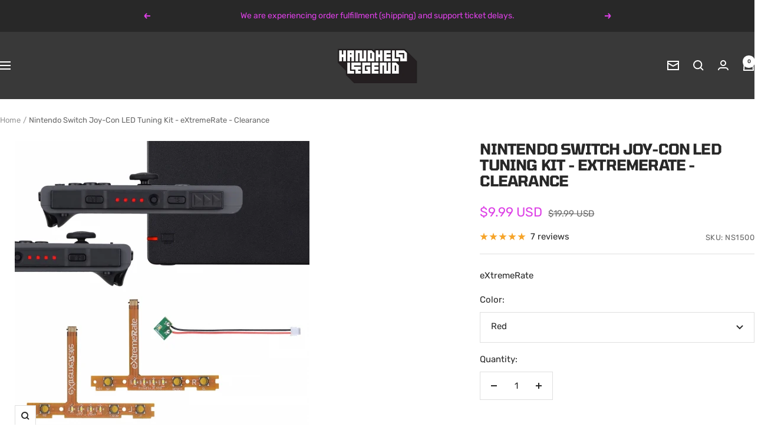

--- FILE ---
content_type: text/html; charset=utf-8
request_url: https://handheldlegend.com/products/led-tuning-kits-for-nintendo-switch-joy-cons
body_size: 67853
content:
<!doctype html><html class="no-js" lang="en" dir="ltr">
  <head>
<!-- Start of Booster Apps Seo-0.1--><title>LED Tuning kits for Nintendo Switch Joy-Cons | Hand Held Legend</title><meta name="description" content="This LED kit from ExtremeRate allows you to change the power indicator light color on your Joy-Cons and Nintendo Switch dock.  FEATURES: - Hand Held Legend" />
<!-- end of Booster Apps SEO -->


 
<meta charset="utf-8">
    <meta name="viewport" content="width=device-width, initial-scale=1.0, height=device-height, minimum-scale=1.0, maximum-scale=1.0">
    <meta name="theme-color" content="#393939">

    
<link rel="canonical" href="https://handheldlegend.com/products/led-tuning-kits-for-nintendo-switch-joy-cons"><link rel="shortcut icon" href="//handheldlegend.com/cdn/shop/files/favicon_d307916c-16e1-4afb-881a-026816efd52a.jpg?v=1663014478&width=96" type="image/png"><link rel="preconnect" href="https://cdn.shopify.com">
    <link rel="dns-prefetch" href="https://productreviews.shopifycdn.com">
    <link rel="dns-prefetch" href="https://www.google-analytics.com"><link rel="preconnect" href="https://fonts.shopifycdn.com" crossorigin><link rel="preload" as="style" href="//handheldlegend.com/cdn/shop/t/152/assets/theme.css?v=131356410685160663441748633092">
    <link rel="preload" as="script" href="//handheldlegend.com/cdn/shop/t/152/assets/vendor.js?v=32643890569905814191747831337">
    <link rel="preload" as="script" href="//handheldlegend.com/cdn/shop/t/152/assets/theme.js?v=89899053181969659791747831337"><link rel="preload" as="fetch" href="/products/led-tuning-kits-for-nintendo-switch-joy-cons.js" crossorigin><link rel="preload" as="script" href="//handheldlegend.com/cdn/shop/t/152/assets/flickity.js?v=176646718982628074891747831337"><meta property="og:type" content="product">
  <meta property="og:title" content="Nintendo Switch Joy-Con LED Tuning Kit - eXtremeRate - Clearance">
  <meta property="product:price:amount" content="9.99">
  <meta property="product:price:currency" content="USD">
  <meta property="product:availability" content="in stock"><meta property="og:image" content="http://handheldlegend.com/cdn/shop/products/Red_4cd5813c-03c5-4d5f-81ca-e7ca81521e0f.jpg?v=1697356395&width=1024">
  <meta property="og:image:secure_url" content="https://handheldlegend.com/cdn/shop/products/Red_4cd5813c-03c5-4d5f-81ca-e7ca81521e0f.jpg?v=1697356395&width=1024">
  <meta property="og:image:width" content="500">
  <meta property="og:image:height" content="500"><meta property="og:description" content="This LED kit from ExtremeRate allows you to change the power indicator light color on your Joy-Cons and Nintendo Switch dock.  FEATURES: - Hand Held Legend"><meta property="og:url" content="https://handheldlegend.com/products/led-tuning-kits-for-nintendo-switch-joy-cons">
<meta property="og:site_name" content="Hand Held Legend"><meta name="twitter:card" content="summary"><meta name="twitter:title" content="Nintendo Switch Joy-Con LED Tuning Kit - eXtremeRate - Clearance">
  <meta name="twitter:description" content="All clearance items are final sale and cannot be returned, exchanged, or refunded. This LED kit from ExtremeRate allows you to change the power indicator light color on your Joy-Cons and Nintendo Switch dock.  FEATURES: Compatible with Original switch model and OLED model. (Note: Dock LED not compatible with OLED model). Multiple colors to choose from. Can also be used a replacement for a faulty or broken joy-con ribbon cable. Basic hand on skills required, the screwdriver tool kit included will help with opening up your joy-cons and consoles.  INCLUDED: 1x Left Joy-con SL+SR button flex cable 1x Right Joy-con SL+SR button flex cable 1x LED board for Nintendo Switch Dock 1x Philips screwdriver 1x Screwdriver handle 1x PH00 screwdriver bit 1x Y00 screwdriver bit 34x Spare screws PAIRS WELL WITH: Nintendo Switch Joy Con Controller Shells - UV Printed"><meta name="twitter:image" content="https://handheldlegend.com/cdn/shop/products/Red_4cd5813c-03c5-4d5f-81ca-e7ca81521e0f.jpg?v=1697356395&width=1200">
  <meta name="twitter:image:alt" content="Nintendo Switch Joy-Con LED Tuning Kit Extremerate">
    <script type="application/ld+json">{"@context":"http:\/\/schema.org\/","@id":"\/products\/led-tuning-kits-for-nintendo-switch-joy-cons#product","@type":"ProductGroup","brand":{"@type":"Brand","name":"Extremerate"},"category":"Power Mods","description":"All clearance items are final sale and cannot be returned, exchanged, or refunded.\nThis LED kit from ExtremeRate allows you to change the power indicator light color on your Joy-Cons and Nintendo Switch dock. \nFEATURES:\n\nCompatible with Original switch model and OLED model. (Note: Dock LED not compatible with OLED model).\nMultiple colors to choose from.\nCan also be used a replacement for a faulty or broken joy-con ribbon cable.\nBasic hand on skills required, the screwdriver tool kit included will help with opening up your joy-cons and consoles. \n\nINCLUDED:\n\n1x Left Joy-con SL+SR button flex cable\n1x Right Joy-con SL+SR button flex cable\n1x LED board for Nintendo Switch Dock\n1x Philips screwdriver\n1x Screwdriver handle\n1x PH00 screwdriver bit\n1x Y00 screwdriver bit\n34x Spare screws\n\nPAIRS WELL WITH:\n\nNintendo Switch Joy Con Controller Shells - UV Printed\n\nJoy-Con LED Button Kit for Nintendo Switch - Black Classic\n\nNintendo Switch Joy-Con Button Sets\n\nINSTALLATION:\n\nInstall Video\n","hasVariant":[{"@id":"\/products\/led-tuning-kits-for-nintendo-switch-joy-cons?variant=39579984986246#variant","@type":"Product","gtin":"9358548271996","image":"https:\/\/handheldlegend.com\/cdn\/shop\/products\/Red_4cd5813c-03c5-4d5f-81ca-e7ca81521e0f.jpg?v=1697356395\u0026width=1920","name":"Nintendo Switch Joy-Con LED Tuning Kit - eXtremeRate - Clearance - Red","offers":{"@id":"\/products\/led-tuning-kits-for-nintendo-switch-joy-cons?variant=39579984986246#offer","@type":"Offer","availability":"http:\/\/schema.org\/InStock","price":"9.99","priceCurrency":"USD","url":"https:\/\/handheldlegend.com\/products\/led-tuning-kits-for-nintendo-switch-joy-cons?variant=39579984986246"},"sku":"NS1500"},{"@id":"\/products\/led-tuning-kits-for-nintendo-switch-joy-cons?variant=39579983085702#variant","@type":"Product","gtin":"9358548269481","image":"https:\/\/handheldlegend.com\/cdn\/shop\/products\/Green_ce61fd87-ff58-45b5-97a5-4ffa1b3d681f.jpg?v=1697356402\u0026width=1920","name":"Nintendo Switch Joy-Con LED Tuning Kit - eXtremeRate - Clearance - Green","offers":{"@id":"\/products\/led-tuning-kits-for-nintendo-switch-joy-cons?variant=39579983085702#offer","@type":"Offer","availability":"http:\/\/schema.org\/InStock","price":"9.99","priceCurrency":"USD","url":"https:\/\/handheldlegend.com\/products\/led-tuning-kits-for-nintendo-switch-joy-cons?variant=39579983085702"},"sku":"NS1501"},{"@id":"\/products\/led-tuning-kits-for-nintendo-switch-joy-cons?variant=39579983052934#variant","@type":"Product","gtin":"9358548332796","image":"https:\/\/handheldlegend.com\/cdn\/shop\/products\/Blue_7b7956ba-5725-4dce-8589-9ce9ba459f0b.jpg?v=1697356408\u0026width=1920","name":"Nintendo Switch Joy-Con LED Tuning Kit - eXtremeRate - Clearance - Blue","offers":{"@id":"\/products\/led-tuning-kits-for-nintendo-switch-joy-cons?variant=39579983052934#offer","@type":"Offer","availability":"http:\/\/schema.org\/InStock","price":"9.99","priceCurrency":"USD","url":"https:\/\/handheldlegend.com\/products\/led-tuning-kits-for-nintendo-switch-joy-cons?variant=39579983052934"},"sku":"NS1502"},{"@id":"\/products\/led-tuning-kits-for-nintendo-switch-joy-cons?variant=39579983151238#variant","@type":"Product","gtin":"9358548308357","image":"https:\/\/handheldlegend.com\/cdn\/shop\/products\/Pink_86e7443d-46d5-4ac0-a79d-f7e11337c2a2.jpg?v=1697356413\u0026width=1920","name":"Nintendo Switch Joy-Con LED Tuning Kit - eXtremeRate - Clearance - Pink","offers":{"@id":"\/products\/led-tuning-kits-for-nintendo-switch-joy-cons?variant=39579983151238#offer","@type":"Offer","availability":"http:\/\/schema.org\/InStock","price":"9.99","priceCurrency":"USD","url":"https:\/\/handheldlegend.com\/products\/led-tuning-kits-for-nintendo-switch-joy-cons?variant=39579983151238"},"sku":"NS1503"},{"@id":"\/products\/led-tuning-kits-for-nintendo-switch-joy-cons?variant=39579983216774#variant","@type":"Product","gtin":"9358548346335","image":"https:\/\/handheldlegend.com\/cdn\/shop\/products\/White_a6b81074-8156-49d6-9b08-2e398694bc8c.jpg?v=1697356426\u0026width=1920","name":"Nintendo Switch Joy-Con LED Tuning Kit - eXtremeRate - Clearance - White","offers":{"@id":"\/products\/led-tuning-kits-for-nintendo-switch-joy-cons?variant=39579983216774#offer","@type":"Offer","availability":"http:\/\/schema.org\/InStock","price":"9.99","priceCurrency":"USD","url":"https:\/\/handheldlegend.com\/products\/led-tuning-kits-for-nintendo-switch-joy-cons?variant=39579983216774"},"sku":"NS1505"},{"@id":"\/products\/led-tuning-kits-for-nintendo-switch-joy-cons?variant=39579983184006#variant","@type":"Product","gtin":"9358548284613","image":"https:\/\/handheldlegend.com\/cdn\/shop\/products\/Violet.jpg?v=1697356433\u0026width=1920","name":"Nintendo Switch Joy-Con LED Tuning Kit - eXtremeRate - Clearance - Violet","offers":{"@id":"\/products\/led-tuning-kits-for-nintendo-switch-joy-cons?variant=39579983184006#offer","@type":"Offer","availability":"http:\/\/schema.org\/InStock","price":"9.99","priceCurrency":"USD","url":"https:\/\/handheldlegend.com\/products\/led-tuning-kits-for-nintendo-switch-joy-cons?variant=39579983184006"},"sku":"NS1506"},{"@id":"\/products\/led-tuning-kits-for-nintendo-switch-joy-cons?variant=39579983118470#variant","@type":"Product","gtin":"9358548302485","image":"https:\/\/handheldlegend.com\/cdn\/shop\/products\/IceBlue_c2498d85-1c6d-4d0d-8bb5-63530a6176a1.jpg?v=1697356438\u0026width=1920","name":"Nintendo Switch Joy-Con LED Tuning Kit - eXtremeRate - Clearance - Ice Blue","offers":{"@id":"\/products\/led-tuning-kits-for-nintendo-switch-joy-cons?variant=39579983118470#offer","@type":"Offer","availability":"http:\/\/schema.org\/InStock","price":"9.99","priceCurrency":"USD","url":"https:\/\/handheldlegend.com\/products\/led-tuning-kits-for-nintendo-switch-joy-cons?variant=39579983118470"},"sku":"NS1507"}],"name":"Nintendo Switch Joy-Con LED Tuning Kit - eXtremeRate - Clearance","productGroupID":"6643006963846","url":"https:\/\/handheldlegend.com\/products\/led-tuning-kits-for-nintendo-switch-joy-cons"}</script><script type="application/ld+json">
  {
    "@context": "https://schema.org",
    "@type": "BreadcrumbList",
    "itemListElement": [{
        "@type": "ListItem",
        "position": 1,
        "name": "Home",
        "item": "https://handheldlegend.com"
      },{
            "@type": "ListItem",
            "position": 2,
            "name": "Nintendo Switch Joy-Con LED Tuning Kit - eXtremeRate - Clearance",
            "item": "https://handheldlegend.com/products/led-tuning-kits-for-nintendo-switch-joy-cons"
          }]
  }
</script>
    <link rel="preload" href="//handheldlegend.com/cdn/fonts/tomorrow/tomorrow_n7.ead42505b112ff6838e42681e7271fa7f84c060c.woff2" as="font" type="font/woff2" crossorigin><link rel="preload" href="//handheldlegend.com/cdn/fonts/rubik/rubik_n4.c2fb67c90aa34ecf8da34fc1da937ee9c0c27942.woff2" as="font" type="font/woff2" crossorigin><style>
  /* Typography (heading) */
  @font-face {
  font-family: Tomorrow;
  font-weight: 700;
  font-style: normal;
  font-display: swap;
  src: url("//handheldlegend.com/cdn/fonts/tomorrow/tomorrow_n7.ead42505b112ff6838e42681e7271fa7f84c060c.woff2") format("woff2"),
       url("//handheldlegend.com/cdn/fonts/tomorrow/tomorrow_n7.d9db03f14cdad10cbe1ced92f0eabfb96a8f5f85.woff") format("woff");
}

@font-face {
  font-family: Tomorrow;
  font-weight: 700;
  font-style: italic;
  font-display: swap;
  src: url("//handheldlegend.com/cdn/fonts/tomorrow/tomorrow_i7.2736235acf27d80507c80596384b856ee5162ddc.woff2") format("woff2"),
       url("//handheldlegend.com/cdn/fonts/tomorrow/tomorrow_i7.a3f31240bbd6d717dc5445f6fbdae98ddf758318.woff") format("woff");
}

/* Typography (body) */
  @font-face {
  font-family: Rubik;
  font-weight: 400;
  font-style: normal;
  font-display: swap;
  src: url("//handheldlegend.com/cdn/fonts/rubik/rubik_n4.c2fb67c90aa34ecf8da34fc1da937ee9c0c27942.woff2") format("woff2"),
       url("//handheldlegend.com/cdn/fonts/rubik/rubik_n4.d229bd4a6a25ec476a0829a74bf3657a5fd9aa36.woff") format("woff");
}

@font-face {
  font-family: Rubik;
  font-weight: 400;
  font-style: italic;
  font-display: swap;
  src: url("//handheldlegend.com/cdn/fonts/rubik/rubik_i4.528fdfa8adf0c2cb49c0f6d132dcaffa910849d6.woff2") format("woff2"),
       url("//handheldlegend.com/cdn/fonts/rubik/rubik_i4.937396c2106c0db7a4072bbcd373d4e3d0ab306b.woff") format("woff");
}

@font-face {
  font-family: Rubik;
  font-weight: 600;
  font-style: normal;
  font-display: swap;
  src: url("//handheldlegend.com/cdn/fonts/rubik/rubik_n6.67aea03a872140ecba69ec8f230a6b23b75ea115.woff2") format("woff2"),
       url("//handheldlegend.com/cdn/fonts/rubik/rubik_n6.68bdcdd14ff1017f6af9d9be50d3740fc083b3fd.woff") format("woff");
}

@font-face {
  font-family: Rubik;
  font-weight: 600;
  font-style: italic;
  font-display: swap;
  src: url("//handheldlegend.com/cdn/fonts/rubik/rubik_i6.5023766262fd45dbd0fd5eaa5993b459c760c142.woff2") format("woff2"),
       url("//handheldlegend.com/cdn/fonts/rubik/rubik_i6.d8047660bfa53ce9fbb8f4dbd284414c9080892d.woff") format("woff");
}

:root {--heading-color: 40, 40, 40;
    --text-color: 40, 40, 40;
    --background: 255, 255, 255;
    --secondary-background: 245, 245, 245;
    --border-color: 223, 223, 223;
    --border-color-darker: 169, 169, 169;
    --success-color: 34, 197, 94;
    --success-background: 211, 243, 223;
    --error-color: 222, 42, 42;
    --error-background: 253, 240, 240;
    --primary-button-background: 243, 255, 52;
    --primary-button-text-color: 40, 40, 40;
    --secondary-button-background: 221, 64, 230;
    --secondary-button-text-color: 40, 40, 40;
    --product-star-rating: 246, 164, 41;
    --product-on-sale-accent: 221, 64, 230;
    --product-sold-out-accent: 111, 113, 155;
    --product-custom-label-background: 64, 93, 230;
    --product-custom-label-text-color: 255, 255, 255;
    --product-custom-label-2-background: 243, 255, 52;
    --product-custom-label-2-text-color: 0, 0, 0;
    --product-low-stock-text-color: 222, 42, 42;
    --product-in-stock-text-color: 46, 158, 123;
    --loading-bar-background: 40, 40, 40;

    /* We duplicate some "base" colors as root colors, which is useful to use on drawer elements or popover without. Those should not be overridden to avoid issues */
    --root-heading-color: 40, 40, 40;
    --root-text-color: 40, 40, 40;
    --root-background: 255, 255, 255;
    --root-border-color: 223, 223, 223;
    --root-primary-button-background: 243, 255, 52;
    --root-primary-button-text-color: 40, 40, 40;

    --base-font-size: 15px;
    --heading-font-family: Tomorrow, sans-serif;
    --heading-font-weight: 700;
    --heading-font-style: normal;
    --heading-text-transform: uppercase;
    --text-font-family: Rubik, sans-serif;
    --text-font-weight: 400;
    --text-font-style: normal;
    --text-font-bold-weight: 600;

    /* Typography (font size) */
    --heading-xxsmall-font-size: 11px;
    --heading-xsmall-font-size: 11px;
    --heading-small-font-size: 12px;
    --heading-large-font-size: 36px;
    --heading-h1-font-size: 36px;
    --heading-h2-font-size: 30px;
    --heading-h3-font-size: 26px;
    --heading-h4-font-size: 24px;
    --heading-h5-font-size: 20px;
    --heading-h6-font-size: 16px;

    /* Control the look and feel of the theme by changing radius of various elements */
    --button-border-radius: 0px;
    --block-border-radius: 0px;
    --block-border-radius-reduced: 0px;
    --color-swatch-border-radius: 0px;

    /* Button size */
    --button-height: 48px;
    --button-small-height: 40px;

    /* Form related */
    --form-input-field-height: 48px;
    --form-input-gap: 16px;
    --form-submit-margin: 24px;

    /* Product listing related variables */
    --product-list-block-spacing: 32px;

    /* Video related */
    --play-button-background: 255, 255, 255;
    --play-button-arrow: 40, 40, 40;

    /* RTL support */
    --transform-logical-flip: 1;
    --transform-origin-start: left;
    --transform-origin-end: right;

    /* Other */
    --zoom-cursor-svg-url: url(//handheldlegend.com/cdn/shop/t/152/assets/zoom-cursor.svg?v=39908859784506347231747831350);
    --arrow-right-svg-url: url(//handheldlegend.com/cdn/shop/t/152/assets/arrow-right.svg?v=40046868119262634591747831350);
    --arrow-left-svg-url: url(//handheldlegend.com/cdn/shop/t/152/assets/arrow-left.svg?v=158856395986752206651747831350);

    /* Some useful variables that we can reuse in our CSS. Some explanation are needed for some of them:
       - container-max-width-minus-gutters: represents the container max width without the edge gutters
       - container-outer-width: considering the screen width, represent all the space outside the container
       - container-outer-margin: same as container-outer-width but get set to 0 inside a container
       - container-inner-width: the effective space inside the container (minus gutters)
       - grid-column-width: represents the width of a single column of the grid
       - vertical-breather: this is a variable that defines the global "spacing" between sections, and inside the section
                            to create some "breath" and minimum spacing
     */
    --container-max-width: 1600px;
    --container-gutter: 24px;
    --container-max-width-minus-gutters: calc(var(--container-max-width) - (var(--container-gutter)) * 2);
    --container-outer-width: max(calc((100vw - var(--container-max-width-minus-gutters)) / 2), var(--container-gutter));
    --container-outer-margin: var(--container-outer-width);
    --container-inner-width: calc(100vw - var(--container-outer-width) * 2);

    --grid-column-count: 10;
    --grid-gap: 24px;
    --grid-column-width: calc((100vw - var(--container-outer-width) * 2 - var(--grid-gap) * (var(--grid-column-count) - 1)) / var(--grid-column-count));

    --vertical-breather: 48px;
    --vertical-breather-tight: 48px;

    /* Shopify related variables */
    --payment-terms-background-color: #ffffff;
  }

  @media screen and (min-width: 741px) {
    :root {
      --container-gutter: 40px;
      --grid-column-count: 20;
      --vertical-breather: 64px;
      --vertical-breather-tight: 64px;

      /* Typography (font size) */
      --heading-xsmall-font-size: 12px;
      --heading-small-font-size: 13px;
      --heading-large-font-size: 52px;
      --heading-h1-font-size: 48px;
      --heading-h2-font-size: 38px;
      --heading-h3-font-size: 32px;
      --heading-h4-font-size: 24px;
      --heading-h5-font-size: 20px;
      --heading-h6-font-size: 18px;

      /* Form related */
      --form-input-field-height: 52px;
      --form-submit-margin: 32px;

      /* Button size */
      --button-height: 52px;
      --button-small-height: 44px;
    }
  }

  @media screen and (min-width: 1200px) {
    :root {
      --vertical-breather: 80px;
      --vertical-breather-tight: 64px;
      --product-list-block-spacing: 48px;

      /* Typography */
      --heading-large-font-size: 64px;
      --heading-h1-font-size: 56px;
      --heading-h2-font-size: 48px;
      --heading-h3-font-size: 36px;
      --heading-h4-font-size: 30px;
      --heading-h5-font-size: 24px;
      --heading-h6-font-size: 18px;
    }
  }

  @media screen and (min-width: 1600px) {
    :root {
      --vertical-breather: 90px;
      --vertical-breather-tight: 64px;
    }
  }
</style>
    <script>
  // This allows to expose several variables to the global scope, to be used in scripts
  window.themeVariables = {
    settings: {
      direction: "ltr",
      pageType: "product",
      cartCount: 0,
      moneyFormat: "\u003cspan class=money\u003e${{amount}} USD\u003c\/span\u003e",
      moneyWithCurrencyFormat: "\u003cspan class=money\u003e${{amount}} USD\u003c\/span\u003e",
      showVendor: false,
      discountMode: "saving",
      currencyCodeEnabled: false,
      cartType: "message",
      cartCurrency: "USD",
      mobileZoomFactor: 2.5
    },

    routes: {
      host: "handheldlegend.com",
      rootUrl: "\/",
      rootUrlWithoutSlash: '',
      cartUrl: "\/cart",
      cartAddUrl: "\/cart\/add",
      cartChangeUrl: "\/cart\/change",
      searchUrl: "\/search",
      predictiveSearchUrl: "\/search\/suggest",
      productRecommendationsUrl: "\/recommendations\/products"
    },

    strings: {
      accessibilityDelete: "Delete",
      accessibilityClose: "Close",
      collectionSoldOut: "Sold out",
      collectionDiscount: "Save @savings@",
      productSalePrice: "Sale price",
      productRegularPrice: "Regular price",
      productFormUnavailable: "Unavailable",
      productFormSoldOut: "Sold out",
      productFormPreOrder: "Pre-order",
      productFormAddToCart: "Add to cart",
      searchNoResults: "No results could be found.",
      searchNewSearch: "New search",
      searchProducts: "Products",
      searchArticles: "Journal",
      searchPages: "Pages",
      searchCollections: "Collections",
      cartViewCart: "View cart",
      cartItemAdded: "Item added to your cart!",
      cartItemAddedShort: "Added to your cart!",
      cartAddOrderNote: "Add order note",
      cartEditOrderNote: "Edit order note",
      shippingEstimatorNoResults: "Sorry, we do not ship to your address.",
      shippingEstimatorOneResult: "There is one shipping rate for your address:",
      shippingEstimatorMultipleResults: "There are several shipping rates for your address:",
      shippingEstimatorError: "One or more error occurred while retrieving shipping rates:"
    },

    libs: {
      flickity: "\/\/handheldlegend.com\/cdn\/shop\/t\/152\/assets\/flickity.js?v=176646718982628074891747831337",
      photoswipe: "\/\/handheldlegend.com\/cdn\/shop\/t\/152\/assets\/photoswipe.js?v=132268647426145925301747831337",
      qrCode: "\/\/handheldlegend.com\/cdn\/shopifycloud\/storefront\/assets\/themes_support\/vendor\/qrcode-3f2b403b.js"
    },

    breakpoints: {
      phone: 'screen and (max-width: 740px)',
      tablet: 'screen and (min-width: 741px) and (max-width: 999px)',
      tabletAndUp: 'screen and (min-width: 741px)',
      pocket: 'screen and (max-width: 999px)',
      lap: 'screen and (min-width: 1000px) and (max-width: 1199px)',
      lapAndUp: 'screen and (min-width: 1000px)',
      desktop: 'screen and (min-width: 1200px)',
      wide: 'screen and (min-width: 1400px)'
    }
  };

  window.addEventListener('pageshow', async () => {
    const cartContent = await (await fetch(`${window.themeVariables.routes.cartUrl}.js`, {cache: 'reload'})).json();
    document.documentElement.dispatchEvent(new CustomEvent('cart:refresh', {detail: {cart: cartContent}}));
  });

  if ('noModule' in HTMLScriptElement.prototype) {
    // Old browsers (like IE) that does not support module will be considered as if not executing JS at all
    document.documentElement.className = document.documentElement.className.replace('no-js', 'js');

    requestAnimationFrame(() => {
      const viewportHeight = (window.visualViewport ? window.visualViewport.height : document.documentElement.clientHeight);
      document.documentElement.style.setProperty('--window-height',viewportHeight + 'px');
    });
  }// We save the product ID in local storage to be eventually used for recently viewed section
    try {
      const items = JSON.parse(localStorage.getItem('theme:recently-viewed-products') || '[]');

      // We check if the current product already exists, and if it does not, we add it at the start
      if (!items.includes(6643006963846)) {
        items.unshift(6643006963846);
      }

      localStorage.setItem('theme:recently-viewed-products', JSON.stringify(items.slice(0, 20)));
    } catch (e) {
      // Safari in private mode does not allow setting item, we silently fail
    }</script>

    <link rel="stylesheet" href="//handheldlegend.com/cdn/shop/t/152/assets/theme.css?v=131356410685160663441748633092">

    <script src="//handheldlegend.com/cdn/shop/t/152/assets/vendor.js?v=32643890569905814191747831337" defer></script>
    <script src="//handheldlegend.com/cdn/shop/t/152/assets/theme.js?v=89899053181969659791747831337" defer></script>
    <script src="//handheldlegend.com/cdn/shop/t/152/assets/custom.js?v=167639537848865775061747831337" defer></script>

    <script>window.performance && window.performance.mark && window.performance.mark('shopify.content_for_header.start');</script><meta name="google-site-verification" content="jaro6kK3M_vzm3NNt2NrGLVjbnbSVOOn2erzJGIudDg">
<meta name="google-site-verification" content="U88ywxtpmpVf47cEhCa1nIY3Qz0cnthnCkWTfaJbBik">
<meta name="facebook-domain-verification" content="i6328r9uxr9ua3n6qfs419py5uf252">
<meta name="facebook-domain-verification" content="qfxfddolki2xv5b668qz2r99rijvwr">
<meta id="shopify-digital-wallet" name="shopify-digital-wallet" content="/6893143/digital_wallets/dialog">
<meta name="shopify-checkout-api-token" content="ade755ded19b6b553fbef80ac9d04dd2">
<meta id="in-context-paypal-metadata" data-shop-id="6893143" data-venmo-supported="false" data-environment="production" data-locale="en_US" data-paypal-v4="true" data-currency="USD">
<link rel="alternate" hreflang="x-default" href="https://handheldlegend.com/products/led-tuning-kits-for-nintendo-switch-joy-cons">
<link rel="alternate" hreflang="en" href="https://handheldlegend.com/products/led-tuning-kits-for-nintendo-switch-joy-cons">
<link rel="alternate" hreflang="en-AT" href="https://handheldlegend.com/en-at/products/led-tuning-kits-for-nintendo-switch-joy-cons">
<link rel="alternate" hreflang="en-BE" href="https://handheldlegend.com/en-be/products/led-tuning-kits-for-nintendo-switch-joy-cons">
<link rel="alternate" hreflang="en-FR" href="https://handheldlegend.com/en-fr/products/led-tuning-kits-for-nintendo-switch-joy-cons">
<link rel="alternate" hreflang="en-IT" href="https://handheldlegend.com/en-it/products/led-tuning-kits-for-nintendo-switch-joy-cons">
<link rel="alternate" hreflang="en-MX" href="https://handheldlegend.com/en-mx/products/led-tuning-kits-for-nintendo-switch-joy-cons">
<link rel="alternate" hreflang="en-NL" href="https://handheldlegend.com/en-nl/products/led-tuning-kits-for-nintendo-switch-joy-cons">
<link rel="alternate" hreflang="en-NO" href="https://handheldlegend.com/en-no/products/led-tuning-kits-for-nintendo-switch-joy-cons">
<link rel="alternate" hreflang="en-ES" href="https://handheldlegend.com/en-es/products/led-tuning-kits-for-nintendo-switch-joy-cons">
<link rel="alternate" hreflang="en-SE" href="https://handheldlegend.com/en-se/products/led-tuning-kits-for-nintendo-switch-joy-cons">
<link rel="alternate" hreflang="en-CH" href="https://handheldlegend.com/en-ch/products/led-tuning-kits-for-nintendo-switch-joy-cons">
<link rel="alternate" type="application/json+oembed" href="https://handheldlegend.com/products/led-tuning-kits-for-nintendo-switch-joy-cons.oembed">
<script async="async" src="/checkouts/internal/preloads.js?locale=en-US"></script>
<link rel="preconnect" href="https://shop.app" crossorigin="anonymous">
<script async="async" src="https://shop.app/checkouts/internal/preloads.js?locale=en-US&shop_id=6893143" crossorigin="anonymous"></script>
<script id="apple-pay-shop-capabilities" type="application/json">{"shopId":6893143,"countryCode":"US","currencyCode":"USD","merchantCapabilities":["supports3DS"],"merchantId":"gid:\/\/shopify\/Shop\/6893143","merchantName":"Hand Held Legend","requiredBillingContactFields":["postalAddress","email","phone"],"requiredShippingContactFields":["postalAddress","email","phone"],"shippingType":"shipping","supportedNetworks":["visa","masterCard","amex","discover","elo","jcb"],"total":{"type":"pending","label":"Hand Held Legend","amount":"1.00"},"shopifyPaymentsEnabled":true,"supportsSubscriptions":true}</script>
<script id="shopify-features" type="application/json">{"accessToken":"ade755ded19b6b553fbef80ac9d04dd2","betas":["rich-media-storefront-analytics"],"domain":"handheldlegend.com","predictiveSearch":true,"shopId":6893143,"locale":"en"}</script>
<script>var Shopify = Shopify || {};
Shopify.shop = "hand-held-legend.myshopify.com";
Shopify.locale = "en";
Shopify.currency = {"active":"USD","rate":"1.0"};
Shopify.country = "US";
Shopify.theme = {"name":"Focal (WITH NVD)","id":132776984710,"schema_name":"Focal","schema_version":"12.5.0","theme_store_id":714,"role":"main"};
Shopify.theme.handle = "null";
Shopify.theme.style = {"id":null,"handle":null};
Shopify.cdnHost = "handheldlegend.com/cdn";
Shopify.routes = Shopify.routes || {};
Shopify.routes.root = "/";</script>
<script type="module">!function(o){(o.Shopify=o.Shopify||{}).modules=!0}(window);</script>
<script>!function(o){function n(){var o=[];function n(){o.push(Array.prototype.slice.apply(arguments))}return n.q=o,n}var t=o.Shopify=o.Shopify||{};t.loadFeatures=n(),t.autoloadFeatures=n()}(window);</script>
<script>
  window.ShopifyPay = window.ShopifyPay || {};
  window.ShopifyPay.apiHost = "shop.app\/pay";
  window.ShopifyPay.redirectState = null;
</script>
<script id="shop-js-analytics" type="application/json">{"pageType":"product"}</script>
<script defer="defer" async type="module" src="//handheldlegend.com/cdn/shopifycloud/shop-js/modules/v2/client.init-shop-cart-sync_BT-GjEfc.en.esm.js"></script>
<script defer="defer" async type="module" src="//handheldlegend.com/cdn/shopifycloud/shop-js/modules/v2/chunk.common_D58fp_Oc.esm.js"></script>
<script defer="defer" async type="module" src="//handheldlegend.com/cdn/shopifycloud/shop-js/modules/v2/chunk.modal_xMitdFEc.esm.js"></script>
<script type="module">
  await import("//handheldlegend.com/cdn/shopifycloud/shop-js/modules/v2/client.init-shop-cart-sync_BT-GjEfc.en.esm.js");
await import("//handheldlegend.com/cdn/shopifycloud/shop-js/modules/v2/chunk.common_D58fp_Oc.esm.js");
await import("//handheldlegend.com/cdn/shopifycloud/shop-js/modules/v2/chunk.modal_xMitdFEc.esm.js");

  window.Shopify.SignInWithShop?.initShopCartSync?.({"fedCMEnabled":true,"windoidEnabled":true});

</script>
<script defer="defer" async type="module" src="//handheldlegend.com/cdn/shopifycloud/shop-js/modules/v2/client.payment-terms_Ci9AEqFq.en.esm.js"></script>
<script defer="defer" async type="module" src="//handheldlegend.com/cdn/shopifycloud/shop-js/modules/v2/chunk.common_D58fp_Oc.esm.js"></script>
<script defer="defer" async type="module" src="//handheldlegend.com/cdn/shopifycloud/shop-js/modules/v2/chunk.modal_xMitdFEc.esm.js"></script>
<script type="module">
  await import("//handheldlegend.com/cdn/shopifycloud/shop-js/modules/v2/client.payment-terms_Ci9AEqFq.en.esm.js");
await import("//handheldlegend.com/cdn/shopifycloud/shop-js/modules/v2/chunk.common_D58fp_Oc.esm.js");
await import("//handheldlegend.com/cdn/shopifycloud/shop-js/modules/v2/chunk.modal_xMitdFEc.esm.js");

  
</script>
<script>
  window.Shopify = window.Shopify || {};
  if (!window.Shopify.featureAssets) window.Shopify.featureAssets = {};
  window.Shopify.featureAssets['shop-js'] = {"shop-cart-sync":["modules/v2/client.shop-cart-sync_DZOKe7Ll.en.esm.js","modules/v2/chunk.common_D58fp_Oc.esm.js","modules/v2/chunk.modal_xMitdFEc.esm.js"],"init-fed-cm":["modules/v2/client.init-fed-cm_B6oLuCjv.en.esm.js","modules/v2/chunk.common_D58fp_Oc.esm.js","modules/v2/chunk.modal_xMitdFEc.esm.js"],"shop-cash-offers":["modules/v2/client.shop-cash-offers_D2sdYoxE.en.esm.js","modules/v2/chunk.common_D58fp_Oc.esm.js","modules/v2/chunk.modal_xMitdFEc.esm.js"],"shop-login-button":["modules/v2/client.shop-login-button_QeVjl5Y3.en.esm.js","modules/v2/chunk.common_D58fp_Oc.esm.js","modules/v2/chunk.modal_xMitdFEc.esm.js"],"pay-button":["modules/v2/client.pay-button_DXTOsIq6.en.esm.js","modules/v2/chunk.common_D58fp_Oc.esm.js","modules/v2/chunk.modal_xMitdFEc.esm.js"],"shop-button":["modules/v2/client.shop-button_DQZHx9pm.en.esm.js","modules/v2/chunk.common_D58fp_Oc.esm.js","modules/v2/chunk.modal_xMitdFEc.esm.js"],"avatar":["modules/v2/client.avatar_BTnouDA3.en.esm.js"],"init-windoid":["modules/v2/client.init-windoid_CR1B-cfM.en.esm.js","modules/v2/chunk.common_D58fp_Oc.esm.js","modules/v2/chunk.modal_xMitdFEc.esm.js"],"init-shop-for-new-customer-accounts":["modules/v2/client.init-shop-for-new-customer-accounts_C_vY_xzh.en.esm.js","modules/v2/client.shop-login-button_QeVjl5Y3.en.esm.js","modules/v2/chunk.common_D58fp_Oc.esm.js","modules/v2/chunk.modal_xMitdFEc.esm.js"],"init-shop-email-lookup-coordinator":["modules/v2/client.init-shop-email-lookup-coordinator_BI7n9ZSv.en.esm.js","modules/v2/chunk.common_D58fp_Oc.esm.js","modules/v2/chunk.modal_xMitdFEc.esm.js"],"init-shop-cart-sync":["modules/v2/client.init-shop-cart-sync_BT-GjEfc.en.esm.js","modules/v2/chunk.common_D58fp_Oc.esm.js","modules/v2/chunk.modal_xMitdFEc.esm.js"],"shop-toast-manager":["modules/v2/client.shop-toast-manager_DiYdP3xc.en.esm.js","modules/v2/chunk.common_D58fp_Oc.esm.js","modules/v2/chunk.modal_xMitdFEc.esm.js"],"init-customer-accounts":["modules/v2/client.init-customer-accounts_D9ZNqS-Q.en.esm.js","modules/v2/client.shop-login-button_QeVjl5Y3.en.esm.js","modules/v2/chunk.common_D58fp_Oc.esm.js","modules/v2/chunk.modal_xMitdFEc.esm.js"],"init-customer-accounts-sign-up":["modules/v2/client.init-customer-accounts-sign-up_iGw4briv.en.esm.js","modules/v2/client.shop-login-button_QeVjl5Y3.en.esm.js","modules/v2/chunk.common_D58fp_Oc.esm.js","modules/v2/chunk.modal_xMitdFEc.esm.js"],"shop-follow-button":["modules/v2/client.shop-follow-button_CqMgW2wH.en.esm.js","modules/v2/chunk.common_D58fp_Oc.esm.js","modules/v2/chunk.modal_xMitdFEc.esm.js"],"checkout-modal":["modules/v2/client.checkout-modal_xHeaAweL.en.esm.js","modules/v2/chunk.common_D58fp_Oc.esm.js","modules/v2/chunk.modal_xMitdFEc.esm.js"],"shop-login":["modules/v2/client.shop-login_D91U-Q7h.en.esm.js","modules/v2/chunk.common_D58fp_Oc.esm.js","modules/v2/chunk.modal_xMitdFEc.esm.js"],"lead-capture":["modules/v2/client.lead-capture_BJmE1dJe.en.esm.js","modules/v2/chunk.common_D58fp_Oc.esm.js","modules/v2/chunk.modal_xMitdFEc.esm.js"],"payment-terms":["modules/v2/client.payment-terms_Ci9AEqFq.en.esm.js","modules/v2/chunk.common_D58fp_Oc.esm.js","modules/v2/chunk.modal_xMitdFEc.esm.js"]};
</script>
<script>(function() {
  var isLoaded = false;
  function asyncLoad() {
    if (isLoaded) return;
    isLoaded = true;
    var urls = ["https:\/\/bingshoppingtool-t2app-prod.trafficmanager.net\/uet\/tracking_script?shop=hand-held-legend.myshopify.com"];
    for (var i = 0; i < urls.length; i++) {
      var s = document.createElement('script');
      s.type = 'text/javascript';
      s.async = true;
      s.src = urls[i];
      var x = document.getElementsByTagName('script')[0];
      x.parentNode.insertBefore(s, x);
    }
  };
  if(window.attachEvent) {
    window.attachEvent('onload', asyncLoad);
  } else {
    window.addEventListener('load', asyncLoad, false);
  }
})();</script>
<script id="__st">var __st={"a":6893143,"offset":-18000,"reqid":"c505d45c-439f-4bb7-b737-866d066efda9-1769230101","pageurl":"handheldlegend.com\/products\/led-tuning-kits-for-nintendo-switch-joy-cons","u":"8257bd38b42d","p":"product","rtyp":"product","rid":6643006963846};</script>
<script>window.ShopifyPaypalV4VisibilityTracking = true;</script>
<script id="captcha-bootstrap">!function(){'use strict';const t='contact',e='account',n='new_comment',o=[[t,t],['blogs',n],['comments',n],[t,'customer']],c=[[e,'customer_login'],[e,'guest_login'],[e,'recover_customer_password'],[e,'create_customer']],r=t=>t.map((([t,e])=>`form[action*='/${t}']:not([data-nocaptcha='true']) input[name='form_type'][value='${e}']`)).join(','),a=t=>()=>t?[...document.querySelectorAll(t)].map((t=>t.form)):[];function s(){const t=[...o],e=r(t);return a(e)}const i='password',u='form_key',d=['recaptcha-v3-token','g-recaptcha-response','h-captcha-response',i],f=()=>{try{return window.sessionStorage}catch{return}},m='__shopify_v',_=t=>t.elements[u];function p(t,e,n=!1){try{const o=window.sessionStorage,c=JSON.parse(o.getItem(e)),{data:r}=function(t){const{data:e,action:n}=t;return t[m]||n?{data:e,action:n}:{data:t,action:n}}(c);for(const[e,n]of Object.entries(r))t.elements[e]&&(t.elements[e].value=n);n&&o.removeItem(e)}catch(o){console.error('form repopulation failed',{error:o})}}const l='form_type',E='cptcha';function T(t){t.dataset[E]=!0}const w=window,h=w.document,L='Shopify',v='ce_forms',y='captcha';let A=!1;((t,e)=>{const n=(g='f06e6c50-85a8-45c8-87d0-21a2b65856fe',I='https://cdn.shopify.com/shopifycloud/storefront-forms-hcaptcha/ce_storefront_forms_captcha_hcaptcha.v1.5.2.iife.js',D={infoText:'Protected by hCaptcha',privacyText:'Privacy',termsText:'Terms'},(t,e,n)=>{const o=w[L][v],c=o.bindForm;if(c)return c(t,g,e,D).then(n);var r;o.q.push([[t,g,e,D],n]),r=I,A||(h.body.append(Object.assign(h.createElement('script'),{id:'captcha-provider',async:!0,src:r})),A=!0)});var g,I,D;w[L]=w[L]||{},w[L][v]=w[L][v]||{},w[L][v].q=[],w[L][y]=w[L][y]||{},w[L][y].protect=function(t,e){n(t,void 0,e),T(t)},Object.freeze(w[L][y]),function(t,e,n,w,h,L){const[v,y,A,g]=function(t,e,n){const i=e?o:[],u=t?c:[],d=[...i,...u],f=r(d),m=r(i),_=r(d.filter((([t,e])=>n.includes(e))));return[a(f),a(m),a(_),s()]}(w,h,L),I=t=>{const e=t.target;return e instanceof HTMLFormElement?e:e&&e.form},D=t=>v().includes(t);t.addEventListener('submit',(t=>{const e=I(t);if(!e)return;const n=D(e)&&!e.dataset.hcaptchaBound&&!e.dataset.recaptchaBound,o=_(e),c=g().includes(e)&&(!o||!o.value);(n||c)&&t.preventDefault(),c&&!n&&(function(t){try{if(!f())return;!function(t){const e=f();if(!e)return;const n=_(t);if(!n)return;const o=n.value;o&&e.removeItem(o)}(t);const e=Array.from(Array(32),(()=>Math.random().toString(36)[2])).join('');!function(t,e){_(t)||t.append(Object.assign(document.createElement('input'),{type:'hidden',name:u})),t.elements[u].value=e}(t,e),function(t,e){const n=f();if(!n)return;const o=[...t.querySelectorAll(`input[type='${i}']`)].map((({name:t})=>t)),c=[...d,...o],r={};for(const[a,s]of new FormData(t).entries())c.includes(a)||(r[a]=s);n.setItem(e,JSON.stringify({[m]:1,action:t.action,data:r}))}(t,e)}catch(e){console.error('failed to persist form',e)}}(e),e.submit())}));const S=(t,e)=>{t&&!t.dataset[E]&&(n(t,e.some((e=>e===t))),T(t))};for(const o of['focusin','change'])t.addEventListener(o,(t=>{const e=I(t);D(e)&&S(e,y())}));const B=e.get('form_key'),M=e.get(l),P=B&&M;t.addEventListener('DOMContentLoaded',(()=>{const t=y();if(P)for(const e of t)e.elements[l].value===M&&p(e,B);[...new Set([...A(),...v().filter((t=>'true'===t.dataset.shopifyCaptcha))])].forEach((e=>S(e,t)))}))}(h,new URLSearchParams(w.location.search),n,t,e,['guest_login'])})(!0,!0)}();</script>
<script integrity="sha256-4kQ18oKyAcykRKYeNunJcIwy7WH5gtpwJnB7kiuLZ1E=" data-source-attribution="shopify.loadfeatures" defer="defer" src="//handheldlegend.com/cdn/shopifycloud/storefront/assets/storefront/load_feature-a0a9edcb.js" crossorigin="anonymous"></script>
<script crossorigin="anonymous" defer="defer" src="//handheldlegend.com/cdn/shopifycloud/storefront/assets/shopify_pay/storefront-65b4c6d7.js?v=20250812"></script>
<script data-source-attribution="shopify.dynamic_checkout.dynamic.init">var Shopify=Shopify||{};Shopify.PaymentButton=Shopify.PaymentButton||{isStorefrontPortableWallets:!0,init:function(){window.Shopify.PaymentButton.init=function(){};var t=document.createElement("script");t.src="https://handheldlegend.com/cdn/shopifycloud/portable-wallets/latest/portable-wallets.en.js",t.type="module",document.head.appendChild(t)}};
</script>
<script data-source-attribution="shopify.dynamic_checkout.buyer_consent">
  function portableWalletsHideBuyerConsent(e){var t=document.getElementById("shopify-buyer-consent"),n=document.getElementById("shopify-subscription-policy-button");t&&n&&(t.classList.add("hidden"),t.setAttribute("aria-hidden","true"),n.removeEventListener("click",e))}function portableWalletsShowBuyerConsent(e){var t=document.getElementById("shopify-buyer-consent"),n=document.getElementById("shopify-subscription-policy-button");t&&n&&(t.classList.remove("hidden"),t.removeAttribute("aria-hidden"),n.addEventListener("click",e))}window.Shopify?.PaymentButton&&(window.Shopify.PaymentButton.hideBuyerConsent=portableWalletsHideBuyerConsent,window.Shopify.PaymentButton.showBuyerConsent=portableWalletsShowBuyerConsent);
</script>
<script data-source-attribution="shopify.dynamic_checkout.cart.bootstrap">document.addEventListener("DOMContentLoaded",(function(){function t(){return document.querySelector("shopify-accelerated-checkout-cart, shopify-accelerated-checkout")}if(t())Shopify.PaymentButton.init();else{new MutationObserver((function(e,n){t()&&(Shopify.PaymentButton.init(),n.disconnect())})).observe(document.body,{childList:!0,subtree:!0})}}));
</script>
<script id='scb4127' type='text/javascript' async='' src='https://handheldlegend.com/cdn/shopifycloud/privacy-banner/storefront-banner.js'></script><link id="shopify-accelerated-checkout-styles" rel="stylesheet" media="screen" href="https://handheldlegend.com/cdn/shopifycloud/portable-wallets/latest/accelerated-checkout-backwards-compat.css" crossorigin="anonymous">
<style id="shopify-accelerated-checkout-cart">
        #shopify-buyer-consent {
  margin-top: 1em;
  display: inline-block;
  width: 100%;
}

#shopify-buyer-consent.hidden {
  display: none;
}

#shopify-subscription-policy-button {
  background: none;
  border: none;
  padding: 0;
  text-decoration: underline;
  font-size: inherit;
  cursor: pointer;
}

#shopify-subscription-policy-button::before {
  box-shadow: none;
}

      </style>

<script>window.performance && window.performance.mark && window.performance.mark('shopify.content_for_header.end');</script>
  <script>window.is_hulkpo_installed=true</script><!-- BEGIN app block: shopify://apps/hulk-discounts/blocks/app-embed/25745434-52e7-4378-88f1-890df18a0110 --><!-- BEGIN app snippet: hulkapps_volume_discount -->
    <script>
      var is_po = false
      if(window.hulkapps != undefined && window.hulkapps != '' ){
        var is_po = window.hulkapps.is_product_option
      }
      
        window.hulkapps = {
          shop_slug: "hand-held-legend",
          store_id: "hand-held-legend.myshopify.com",
          money_format: "<span class=money>${{amount}} USD</span>",
          cart: null,
          product: null,
          product_collections: null,
          product_variants: null,
          is_volume_discount: true,
          is_product_option: is_po,
          product_id: null,
          page_type: null,
          po_url: "https://productoption.hulkapps.com",
          vd_url: "https://volumediscount.hulkapps.com",
          vd_proxy_url: "https://handheldlegend.com",
          customer: null
        }
        

        window.hulkapps.page_type = "cart";
        window.hulkapps.cart = {"note":null,"attributes":{},"original_total_price":0,"total_price":0,"total_discount":0,"total_weight":0.0,"item_count":0,"items":[],"requires_shipping":false,"currency":"USD","items_subtotal_price":0,"cart_level_discount_applications":[],"checkout_charge_amount":0}
        if (typeof window.hulkapps.cart.items == "object") {
          for (var i=0; i<window.hulkapps.cart.items.length; i++) {
            ["sku", "grams", "vendor", "url", "image", "handle", "requires_shipping", "product_type", "product_description"].map(function(a) {
              delete window.hulkapps.cart.items[i][a]
            })
          }
        }
        window.hulkapps.cart_collections = {}
        window.hulkapps.product_tags = {}
        

      
        window.hulkapps.page_type = "product"
        window.hulkapps.product_id = "6643006963846";
        window.hulkapps.product = {"id":6643006963846,"title":"Nintendo Switch Joy-Con LED Tuning Kit - eXtremeRate - Clearance","handle":"led-tuning-kits-for-nintendo-switch-joy-cons","description":"\u003ch3\u003e\u003cspan style=\"color: rgb(255, 42, 0);\"\u003e\u003cstrong\u003eAll clearance items are final sale and cannot be returned, exchanged, or refunded.\u003c\/strong\u003e\u003c\/span\u003e\u003c\/h3\u003e\n\u003cp\u003eThis LED kit from ExtremeRate allows you to change the power indicator light color on your Joy-Cons and Nintendo Switch dock. \u003c\/p\u003e\n\u003ch2\u003eFEATURES:\u003c\/h2\u003e\n\u003cul class=\"a-unordered-list a-vertical\"\u003e\n\u003cli\u003eCompatible with Original switch model and OLED model. (Note: Dock LED not compatible with OLED model).\u003c\/li\u003e\n\u003cli\u003eMultiple colors to choose from.\u003c\/li\u003e\n\u003cli\u003e\u003cspan class=\"a-list-item\"\u003eCan also be used a replacement for a faulty or broken joy-con ribbon cable.\u003c\/span\u003e\u003c\/li\u003e\n\u003cli\u003e\u003cspan class=\"a-list-item\"\u003eBasic hand on skills required, the screwdriver tool kit included will help with opening up your joy-cons and consoles. \u003c\/span\u003e\u003c\/li\u003e\n\u003c\/ul\u003e\n\u003ch2\u003eINCLUDED:\u003c\/h2\u003e\n\u003cul\u003e\n\u003cli\u003e1x Left Joy-con SL+SR button flex cable\u003c\/li\u003e\n\u003cli\u003e1x Right Joy-con SL+SR button flex cable\u003c\/li\u003e\n\u003cli\u003e1x LED board for Nintendo Switch Dock\u003c\/li\u003e\n\u003cli\u003e1x Philips screwdriver\u003c\/li\u003e\n\u003cli\u003e1x Screwdriver handle\u003c\/li\u003e\n\u003cli\u003e1x PH00 screwdriver bit\u003c\/li\u003e\n\u003cli\u003e1x Y00 screwdriver bit\u003c\/li\u003e\n\u003cli\u003e34x Spare screws\u003c\/li\u003e\n\u003c\/ul\u003e\n\u003ch2\u003ePAIRS WELL WITH:\u003c\/h2\u003e\n\u003cul\u003e\n\u003cli\u003e\u003ca href=\"https:\/\/handheldlegend.com\/collections\/nintendo-switch-1\/products\/nintendo-switch-joy-con-controller-shells-uv-printed?variant=39577877250182\"\u003eNintendo Switch Joy Con Controller Shells - UV Printed\u003c\/a\u003e\u003c\/li\u003e\n\u003cli\u003e\n\u003ca href=\"https:\/\/handheldlegend.com\/collections\/nintendo-switch-1\/products\/joy-con-led-button-kit-for-nintendo-switch-black-classic?variant=39581704650886\"\u003eJoy-Con LED Button Kit for Nintendo Switch - Black Classic\u003c\/a\u003e\u003cbr\u003e\n\u003c\/li\u003e\n\u003cli\u003e\u003ca href=\"https:\/\/handheldlegend.com\/collections\/nintendo-switch-1\/products\/nintendo-switch-joy-con-button-sets?variant=39585358315654\"\u003eNintendo Switch Joy-Con Button Sets\u003c\/a\u003e\u003c\/li\u003e\n\u003c\/ul\u003e\n\u003ch2\u003eINSTALLATION:\u003c\/h2\u003e\n\u003cul\u003e\n\u003cli\u003e\u003ca href=\"https:\/\/www.youtube.com\/watch?v=g0nhYqZk3aY\"\u003eInstall Video\u003c\/a\u003e\u003c\/li\u003e\n\u003c\/ul\u003e","published_at":"2025-11-26T10:23:03-05:00","created_at":"2021-10-28T11:58:28-04:00","vendor":"Extremerate","type":"Power Mods","tags":["Accessories","Clearance","Discontinued","EFR","EFS","LED","Power","Switch","WS10"],"price":999,"price_min":999,"price_max":999,"available":true,"price_varies":false,"compare_at_price":1999,"compare_at_price_min":1999,"compare_at_price_max":1999,"compare_at_price_varies":false,"variants":[{"id":39579984986246,"title":"Red","option1":"Red","option2":null,"option3":null,"sku":"NS1500","requires_shipping":true,"taxable":true,"featured_image":{"id":29262531985542,"product_id":6643006963846,"position":1,"created_at":"2021-10-28T12:41:24-04:00","updated_at":"2023-10-15T03:53:15-04:00","alt":"Nintendo Switch Joy-Con LED Tuning Kit Extremerate","width":500,"height":500,"src":"\/\/handheldlegend.com\/cdn\/shop\/products\/Red_4cd5813c-03c5-4d5f-81ca-e7ca81521e0f.jpg?v=1697356395","variant_ids":[39579984986246]},"available":true,"name":"Nintendo Switch Joy-Con LED Tuning Kit - eXtremeRate - Clearance - Red","public_title":"Red","options":["Red"],"price":999,"weight":54,"compare_at_price":1999,"inventory_quantity":8,"inventory_management":"shopify","inventory_policy":"deny","barcode":"9358548271996","featured_media":{"alt":"Nintendo Switch Joy-Con LED Tuning Kit Extremerate","id":21661176856710,"position":1,"preview_image":{"aspect_ratio":1.0,"height":500,"width":500,"src":"\/\/handheldlegend.com\/cdn\/shop\/products\/Red_4cd5813c-03c5-4d5f-81ca-e7ca81521e0f.jpg?v=1697356395"}},"requires_selling_plan":false,"selling_plan_allocations":[]},{"id":39579983085702,"title":"Green","option1":"Green","option2":null,"option3":null,"sku":"NS1501","requires_shipping":true,"taxable":true,"featured_image":{"id":29262523072646,"product_id":6643006963846,"position":3,"created_at":"2021-10-28T12:39:56-04:00","updated_at":"2023-10-15T03:53:22-04:00","alt":"Nintendo Switch Joy-Con LED Tuning Kit Extremerate","width":500,"height":500,"src":"\/\/handheldlegend.com\/cdn\/shop\/products\/Green_ce61fd87-ff58-45b5-97a5-4ffa1b3d681f.jpg?v=1697356402","variant_ids":[39579983085702]},"available":true,"name":"Nintendo Switch Joy-Con LED Tuning Kit - eXtremeRate - Clearance - Green","public_title":"Green","options":["Green"],"price":999,"weight":54,"compare_at_price":1999,"inventory_quantity":4,"inventory_management":"shopify","inventory_policy":"deny","barcode":"9358548269481","featured_media":{"alt":"Nintendo Switch Joy-Con LED Tuning Kit Extremerate","id":21661168042118,"position":3,"preview_image":{"aspect_ratio":1.0,"height":500,"width":500,"src":"\/\/handheldlegend.com\/cdn\/shop\/products\/Green_ce61fd87-ff58-45b5-97a5-4ffa1b3d681f.jpg?v=1697356402"}},"requires_selling_plan":false,"selling_plan_allocations":[]},{"id":39579983052934,"title":"Blue","option1":"Blue","option2":null,"option3":null,"sku":"NS1502","requires_shipping":true,"taxable":true,"featured_image":{"id":29262523170950,"product_id":6643006963846,"position":5,"created_at":"2021-10-28T12:39:56-04:00","updated_at":"2023-10-15T03:53:28-04:00","alt":"Nintendo Switch Joy-Con LED Tuning Kit Extremerate","width":500,"height":500,"src":"\/\/handheldlegend.com\/cdn\/shop\/products\/Blue_7b7956ba-5725-4dce-8589-9ce9ba459f0b.jpg?v=1697356408","variant_ids":[39579983052934]},"available":true,"name":"Nintendo Switch Joy-Con LED Tuning Kit - eXtremeRate - Clearance - Blue","public_title":"Blue","options":["Blue"],"price":999,"weight":54,"compare_at_price":1999,"inventory_quantity":7,"inventory_management":"shopify","inventory_policy":"deny","barcode":"9358548332796","featured_media":{"alt":"Nintendo Switch Joy-Con LED Tuning Kit Extremerate","id":21661167976582,"position":5,"preview_image":{"aspect_ratio":1.0,"height":500,"width":500,"src":"\/\/handheldlegend.com\/cdn\/shop\/products\/Blue_7b7956ba-5725-4dce-8589-9ce9ba459f0b.jpg?v=1697356408"}},"requires_selling_plan":false,"selling_plan_allocations":[]},{"id":39579983151238,"title":"Pink","option1":"Pink","option2":null,"option3":null,"sku":"NS1503","requires_shipping":true,"taxable":true,"featured_image":{"id":29262523596934,"product_id":6643006963846,"position":7,"created_at":"2021-10-28T12:39:56-04:00","updated_at":"2023-10-15T03:53:33-04:00","alt":"Nintendo Switch Joy-Con LED Tuning Kit Extremerate","width":500,"height":500,"src":"\/\/handheldlegend.com\/cdn\/shop\/products\/Pink_86e7443d-46d5-4ac0-a79d-f7e11337c2a2.jpg?v=1697356413","variant_ids":[39579983151238]},"available":true,"name":"Nintendo Switch Joy-Con LED Tuning Kit - eXtremeRate - Clearance - Pink","public_title":"Pink","options":["Pink"],"price":999,"weight":54,"compare_at_price":1999,"inventory_quantity":14,"inventory_management":"shopify","inventory_policy":"deny","barcode":"9358548308357","featured_media":{"alt":"Nintendo Switch Joy-Con LED Tuning Kit Extremerate","id":21661168173190,"position":7,"preview_image":{"aspect_ratio":1.0,"height":500,"width":500,"src":"\/\/handheldlegend.com\/cdn\/shop\/products\/Pink_86e7443d-46d5-4ac0-a79d-f7e11337c2a2.jpg?v=1697356413"}},"requires_selling_plan":false,"selling_plan_allocations":[]},{"id":39579983216774,"title":"White","option1":"White","option2":null,"option3":null,"sku":"NS1505","requires_shipping":true,"taxable":true,"featured_image":{"id":29262523433094,"product_id":6643006963846,"position":11,"created_at":"2021-10-28T12:39:56-04:00","updated_at":"2023-10-15T03:53:46-04:00","alt":"Nintendo Switch Joy-Con LED Tuning Kit Extremerate","width":500,"height":500,"src":"\/\/handheldlegend.com\/cdn\/shop\/products\/White_a6b81074-8156-49d6-9b08-2e398694bc8c.jpg?v=1697356426","variant_ids":[39579983216774]},"available":true,"name":"Nintendo Switch Joy-Con LED Tuning Kit - eXtremeRate - Clearance - White","public_title":"White","options":["White"],"price":999,"weight":54,"compare_at_price":1999,"inventory_quantity":4,"inventory_management":"shopify","inventory_policy":"deny","barcode":"9358548346335","featured_media":{"alt":"Nintendo Switch Joy-Con LED Tuning Kit Extremerate","id":21661168304262,"position":11,"preview_image":{"aspect_ratio":1.0,"height":500,"width":500,"src":"\/\/handheldlegend.com\/cdn\/shop\/products\/White_a6b81074-8156-49d6-9b08-2e398694bc8c.jpg?v=1697356426"}},"requires_selling_plan":false,"selling_plan_allocations":[]},{"id":39579983184006,"title":"Violet","option1":"Violet","option2":null,"option3":null,"sku":"NS1506","requires_shipping":true,"taxable":true,"featured_image":{"id":29262523498630,"product_id":6643006963846,"position":13,"created_at":"2021-10-28T12:39:56-04:00","updated_at":"2023-10-15T03:53:53-04:00","alt":"Nintendo Switch Joy-Con LED Tuning Kit Extremerate","width":500,"height":500,"src":"\/\/handheldlegend.com\/cdn\/shop\/products\/Violet.jpg?v=1697356433","variant_ids":[39579983184006]},"available":true,"name":"Nintendo Switch Joy-Con LED Tuning Kit - eXtremeRate - Clearance - Violet","public_title":"Violet","options":["Violet"],"price":999,"weight":54,"compare_at_price":1999,"inventory_quantity":1,"inventory_management":"shopify","inventory_policy":"deny","barcode":"9358548284613","featured_media":{"alt":"Nintendo Switch Joy-Con LED Tuning Kit Extremerate","id":21661168238726,"position":13,"preview_image":{"aspect_ratio":1.0,"height":500,"width":500,"src":"\/\/handheldlegend.com\/cdn\/shop\/products\/Violet.jpg?v=1697356433"}},"requires_selling_plan":false,"selling_plan_allocations":[]},{"id":39579983118470,"title":"Ice Blue","option1":"Ice Blue","option2":null,"option3":null,"sku":"NS1507","requires_shipping":true,"taxable":true,"featured_image":{"id":29262523236486,"product_id":6643006963846,"position":15,"created_at":"2021-10-28T12:39:56-04:00","updated_at":"2023-10-15T03:53:58-04:00","alt":"Nintendo Switch Joy-Con LED Tuning Kit Extremerate","width":500,"height":500,"src":"\/\/handheldlegend.com\/cdn\/shop\/products\/IceBlue_c2498d85-1c6d-4d0d-8bb5-63530a6176a1.jpg?v=1697356438","variant_ids":[39579983118470]},"available":true,"name":"Nintendo Switch Joy-Con LED Tuning Kit - eXtremeRate - Clearance - Ice Blue","public_title":"Ice Blue","options":["Ice Blue"],"price":999,"weight":54,"compare_at_price":1999,"inventory_quantity":3,"inventory_management":"shopify","inventory_policy":"deny","barcode":"9358548302485","featured_media":{"alt":"Nintendo Switch Joy-Con LED Tuning Kit Extremerate","id":21661168107654,"position":15,"preview_image":{"aspect_ratio":1.0,"height":500,"width":500,"src":"\/\/handheldlegend.com\/cdn\/shop\/products\/IceBlue_c2498d85-1c6d-4d0d-8bb5-63530a6176a1.jpg?v=1697356438"}},"requires_selling_plan":false,"selling_plan_allocations":[]}],"images":["\/\/handheldlegend.com\/cdn\/shop\/products\/Red_4cd5813c-03c5-4d5f-81ca-e7ca81521e0f.jpg?v=1697356395","\/\/handheldlegend.com\/cdn\/shop\/products\/Red2_4204de28-159f-4078-8b19-603d7927aa56.jpg?v=1697356398","\/\/handheldlegend.com\/cdn\/shop\/products\/Green_ce61fd87-ff58-45b5-97a5-4ffa1b3d681f.jpg?v=1697356402","\/\/handheldlegend.com\/cdn\/shop\/products\/Green2_ee9e2c38-05b4-47f1-8fb6-689c439966fb.jpg?v=1697356404","\/\/handheldlegend.com\/cdn\/shop\/products\/Blue_7b7956ba-5725-4dce-8589-9ce9ba459f0b.jpg?v=1697356408","\/\/handheldlegend.com\/cdn\/shop\/products\/Blue2_47edd9dc-e664-4650-b618-a66392474454.jpg?v=1697356411","\/\/handheldlegend.com\/cdn\/shop\/products\/Pink_86e7443d-46d5-4ac0-a79d-f7e11337c2a2.jpg?v=1697356413","\/\/handheldlegend.com\/cdn\/shop\/products\/Violet2.jpg?v=1697356417","\/\/handheldlegend.com\/cdn\/shop\/products\/Yellow_f73b68c2-5bc2-47fa-9ec6-d228e838e7e9.jpg?v=1697356420","\/\/handheldlegend.com\/cdn\/shop\/products\/Yellow2_fe1f9080-c60c-439b-839a-e3d7d3e87f42.jpg?v=1697356423","\/\/handheldlegend.com\/cdn\/shop\/products\/White_a6b81074-8156-49d6-9b08-2e398694bc8c.jpg?v=1697356426","\/\/handheldlegend.com\/cdn\/shop\/products\/White2.jpg?v=1697356429","\/\/handheldlegend.com\/cdn\/shop\/products\/Violet.jpg?v=1697356433","\/\/handheldlegend.com\/cdn\/shop\/products\/Pink2_1b759f46-a3c4-4899-a184-88567e789d04.jpg?v=1697356435","\/\/handheldlegend.com\/cdn\/shop\/products\/IceBlue_c2498d85-1c6d-4d0d-8bb5-63530a6176a1.jpg?v=1697356438","\/\/handheldlegend.com\/cdn\/shop\/products\/IceBlue2.jpg?v=1697356441"],"featured_image":"\/\/handheldlegend.com\/cdn\/shop\/products\/Red_4cd5813c-03c5-4d5f-81ca-e7ca81521e0f.jpg?v=1697356395","options":["Color"],"media":[{"alt":"Nintendo Switch Joy-Con LED Tuning Kit Extremerate","id":21661176856710,"position":1,"preview_image":{"aspect_ratio":1.0,"height":500,"width":500,"src":"\/\/handheldlegend.com\/cdn\/shop\/products\/Red_4cd5813c-03c5-4d5f-81ca-e7ca81521e0f.jpg?v=1697356395"},"aspect_ratio":1.0,"height":500,"media_type":"image","src":"\/\/handheldlegend.com\/cdn\/shop\/products\/Red_4cd5813c-03c5-4d5f-81ca-e7ca81521e0f.jpg?v=1697356395","width":500},{"alt":"Nintendo Switch Joy-Con LED Tuning Kit Extremerate","id":21661176529030,"position":2,"preview_image":{"aspect_ratio":1.0,"height":500,"width":500,"src":"\/\/handheldlegend.com\/cdn\/shop\/products\/Red2_4204de28-159f-4078-8b19-603d7927aa56.jpg?v=1697356398"},"aspect_ratio":1.0,"height":500,"media_type":"image","src":"\/\/handheldlegend.com\/cdn\/shop\/products\/Red2_4204de28-159f-4078-8b19-603d7927aa56.jpg?v=1697356398","width":500},{"alt":"Nintendo Switch Joy-Con LED Tuning Kit Extremerate","id":21661168042118,"position":3,"preview_image":{"aspect_ratio":1.0,"height":500,"width":500,"src":"\/\/handheldlegend.com\/cdn\/shop\/products\/Green_ce61fd87-ff58-45b5-97a5-4ffa1b3d681f.jpg?v=1697356402"},"aspect_ratio":1.0,"height":500,"media_type":"image","src":"\/\/handheldlegend.com\/cdn\/shop\/products\/Green_ce61fd87-ff58-45b5-97a5-4ffa1b3d681f.jpg?v=1697356402","width":500},{"alt":"Nintendo Switch Joy-Con LED Tuning Kit Extremerate","id":21661168009350,"position":4,"preview_image":{"aspect_ratio":1.0,"height":500,"width":500,"src":"\/\/handheldlegend.com\/cdn\/shop\/products\/Green2_ee9e2c38-05b4-47f1-8fb6-689c439966fb.jpg?v=1697356404"},"aspect_ratio":1.0,"height":500,"media_type":"image","src":"\/\/handheldlegend.com\/cdn\/shop\/products\/Green2_ee9e2c38-05b4-47f1-8fb6-689c439966fb.jpg?v=1697356404","width":500},{"alt":"Nintendo Switch Joy-Con LED Tuning Kit Extremerate","id":21661167976582,"position":5,"preview_image":{"aspect_ratio":1.0,"height":500,"width":500,"src":"\/\/handheldlegend.com\/cdn\/shop\/products\/Blue_7b7956ba-5725-4dce-8589-9ce9ba459f0b.jpg?v=1697356408"},"aspect_ratio":1.0,"height":500,"media_type":"image","src":"\/\/handheldlegend.com\/cdn\/shop\/products\/Blue_7b7956ba-5725-4dce-8589-9ce9ba459f0b.jpg?v=1697356408","width":500},{"alt":"Nintendo Switch Joy-Con LED Tuning Kit Extremerate","id":21661167943814,"position":6,"preview_image":{"aspect_ratio":1.0,"height":500,"width":500,"src":"\/\/handheldlegend.com\/cdn\/shop\/products\/Blue2_47edd9dc-e664-4650-b618-a66392474454.jpg?v=1697356411"},"aspect_ratio":1.0,"height":500,"media_type":"image","src":"\/\/handheldlegend.com\/cdn\/shop\/products\/Blue2_47edd9dc-e664-4650-b618-a66392474454.jpg?v=1697356411","width":500},{"alt":"Nintendo Switch Joy-Con LED Tuning Kit Extremerate","id":21661168173190,"position":7,"preview_image":{"aspect_ratio":1.0,"height":500,"width":500,"src":"\/\/handheldlegend.com\/cdn\/shop\/products\/Pink_86e7443d-46d5-4ac0-a79d-f7e11337c2a2.jpg?v=1697356413"},"aspect_ratio":1.0,"height":500,"media_type":"image","src":"\/\/handheldlegend.com\/cdn\/shop\/products\/Pink_86e7443d-46d5-4ac0-a79d-f7e11337c2a2.jpg?v=1697356413","width":500},{"alt":"Nintendo Switch Joy-Con LED Tuning Kit Extremerate","id":21661168205958,"position":8,"preview_image":{"aspect_ratio":1.0,"height":500,"width":500,"src":"\/\/handheldlegend.com\/cdn\/shop\/products\/Violet2.jpg?v=1697356417"},"aspect_ratio":1.0,"height":500,"media_type":"image","src":"\/\/handheldlegend.com\/cdn\/shop\/products\/Violet2.jpg?v=1697356417","width":500},{"alt":"Nintendo Switch Joy-Con LED Tuning Kit Extremerate","id":21661168369798,"position":9,"preview_image":{"aspect_ratio":1.0,"height":500,"width":500,"src":"\/\/handheldlegend.com\/cdn\/shop\/products\/Yellow_f73b68c2-5bc2-47fa-9ec6-d228e838e7e9.jpg?v=1697356420"},"aspect_ratio":1.0,"height":500,"media_type":"image","src":"\/\/handheldlegend.com\/cdn\/shop\/products\/Yellow_f73b68c2-5bc2-47fa-9ec6-d228e838e7e9.jpg?v=1697356420","width":500},{"alt":"Nintendo Switch Joy-Con LED Tuning Kit Extremerate","id":21661168337030,"position":10,"preview_image":{"aspect_ratio":1.0,"height":500,"width":500,"src":"\/\/handheldlegend.com\/cdn\/shop\/products\/Yellow2_fe1f9080-c60c-439b-839a-e3d7d3e87f42.jpg?v=1697356423"},"aspect_ratio":1.0,"height":500,"media_type":"image","src":"\/\/handheldlegend.com\/cdn\/shop\/products\/Yellow2_fe1f9080-c60c-439b-839a-e3d7d3e87f42.jpg?v=1697356423","width":500},{"alt":"Nintendo Switch Joy-Con LED Tuning Kit Extremerate","id":21661168304262,"position":11,"preview_image":{"aspect_ratio":1.0,"height":500,"width":500,"src":"\/\/handheldlegend.com\/cdn\/shop\/products\/White_a6b81074-8156-49d6-9b08-2e398694bc8c.jpg?v=1697356426"},"aspect_ratio":1.0,"height":500,"media_type":"image","src":"\/\/handheldlegend.com\/cdn\/shop\/products\/White_a6b81074-8156-49d6-9b08-2e398694bc8c.jpg?v=1697356426","width":500},{"alt":"Nintendo Switch Joy-Con LED Tuning Kit Extremerate","id":21661168271494,"position":12,"preview_image":{"aspect_ratio":1.0,"height":500,"width":500,"src":"\/\/handheldlegend.com\/cdn\/shop\/products\/White2.jpg?v=1697356429"},"aspect_ratio":1.0,"height":500,"media_type":"image","src":"\/\/handheldlegend.com\/cdn\/shop\/products\/White2.jpg?v=1697356429","width":500},{"alt":"Nintendo Switch Joy-Con LED Tuning Kit Extremerate","id":21661168238726,"position":13,"preview_image":{"aspect_ratio":1.0,"height":500,"width":500,"src":"\/\/handheldlegend.com\/cdn\/shop\/products\/Violet.jpg?v=1697356433"},"aspect_ratio":1.0,"height":500,"media_type":"image","src":"\/\/handheldlegend.com\/cdn\/shop\/products\/Violet.jpg?v=1697356433","width":500},{"alt":"Nintendo Switch Joy-Con LED Tuning Kit Extremerate","id":21661168140422,"position":14,"preview_image":{"aspect_ratio":1.0,"height":500,"width":500,"src":"\/\/handheldlegend.com\/cdn\/shop\/products\/Pink2_1b759f46-a3c4-4899-a184-88567e789d04.jpg?v=1697356435"},"aspect_ratio":1.0,"height":500,"media_type":"image","src":"\/\/handheldlegend.com\/cdn\/shop\/products\/Pink2_1b759f46-a3c4-4899-a184-88567e789d04.jpg?v=1697356435","width":500},{"alt":"Nintendo Switch Joy-Con LED Tuning Kit Extremerate","id":21661168107654,"position":15,"preview_image":{"aspect_ratio":1.0,"height":500,"width":500,"src":"\/\/handheldlegend.com\/cdn\/shop\/products\/IceBlue_c2498d85-1c6d-4d0d-8bb5-63530a6176a1.jpg?v=1697356438"},"aspect_ratio":1.0,"height":500,"media_type":"image","src":"\/\/handheldlegend.com\/cdn\/shop\/products\/IceBlue_c2498d85-1c6d-4d0d-8bb5-63530a6176a1.jpg?v=1697356438","width":500},{"alt":"Nintendo Switch Joy-Con LED Tuning Kit Extremerate","id":21661168074886,"position":16,"preview_image":{"aspect_ratio":1.0,"height":500,"width":500,"src":"\/\/handheldlegend.com\/cdn\/shop\/products\/IceBlue2.jpg?v=1697356441"},"aspect_ratio":1.0,"height":500,"media_type":"image","src":"\/\/handheldlegend.com\/cdn\/shop\/products\/IceBlue2.jpg?v=1697356441","width":500}],"requires_selling_plan":false,"selling_plan_groups":[],"content":"\u003ch3\u003e\u003cspan style=\"color: rgb(255, 42, 0);\"\u003e\u003cstrong\u003eAll clearance items are final sale and cannot be returned, exchanged, or refunded.\u003c\/strong\u003e\u003c\/span\u003e\u003c\/h3\u003e\n\u003cp\u003eThis LED kit from ExtremeRate allows you to change the power indicator light color on your Joy-Cons and Nintendo Switch dock. \u003c\/p\u003e\n\u003ch2\u003eFEATURES:\u003c\/h2\u003e\n\u003cul class=\"a-unordered-list a-vertical\"\u003e\n\u003cli\u003eCompatible with Original switch model and OLED model. (Note: Dock LED not compatible with OLED model).\u003c\/li\u003e\n\u003cli\u003eMultiple colors to choose from.\u003c\/li\u003e\n\u003cli\u003e\u003cspan class=\"a-list-item\"\u003eCan also be used a replacement for a faulty or broken joy-con ribbon cable.\u003c\/span\u003e\u003c\/li\u003e\n\u003cli\u003e\u003cspan class=\"a-list-item\"\u003eBasic hand on skills required, the screwdriver tool kit included will help with opening up your joy-cons and consoles. \u003c\/span\u003e\u003c\/li\u003e\n\u003c\/ul\u003e\n\u003ch2\u003eINCLUDED:\u003c\/h2\u003e\n\u003cul\u003e\n\u003cli\u003e1x Left Joy-con SL+SR button flex cable\u003c\/li\u003e\n\u003cli\u003e1x Right Joy-con SL+SR button flex cable\u003c\/li\u003e\n\u003cli\u003e1x LED board for Nintendo Switch Dock\u003c\/li\u003e\n\u003cli\u003e1x Philips screwdriver\u003c\/li\u003e\n\u003cli\u003e1x Screwdriver handle\u003c\/li\u003e\n\u003cli\u003e1x PH00 screwdriver bit\u003c\/li\u003e\n\u003cli\u003e1x Y00 screwdriver bit\u003c\/li\u003e\n\u003cli\u003e34x Spare screws\u003c\/li\u003e\n\u003c\/ul\u003e\n\u003ch2\u003ePAIRS WELL WITH:\u003c\/h2\u003e\n\u003cul\u003e\n\u003cli\u003e\u003ca href=\"https:\/\/handheldlegend.com\/collections\/nintendo-switch-1\/products\/nintendo-switch-joy-con-controller-shells-uv-printed?variant=39577877250182\"\u003eNintendo Switch Joy Con Controller Shells - UV Printed\u003c\/a\u003e\u003c\/li\u003e\n\u003cli\u003e\n\u003ca href=\"https:\/\/handheldlegend.com\/collections\/nintendo-switch-1\/products\/joy-con-led-button-kit-for-nintendo-switch-black-classic?variant=39581704650886\"\u003eJoy-Con LED Button Kit for Nintendo Switch - Black Classic\u003c\/a\u003e\u003cbr\u003e\n\u003c\/li\u003e\n\u003cli\u003e\u003ca href=\"https:\/\/handheldlegend.com\/collections\/nintendo-switch-1\/products\/nintendo-switch-joy-con-button-sets?variant=39585358315654\"\u003eNintendo Switch Joy-Con Button Sets\u003c\/a\u003e\u003c\/li\u003e\n\u003c\/ul\u003e\n\u003ch2\u003eINSTALLATION:\u003c\/h2\u003e\n\u003cul\u003e\n\u003cli\u003e\u003ca href=\"https:\/\/www.youtube.com\/watch?v=g0nhYqZk3aY\"\u003eInstall Video\u003c\/a\u003e\u003c\/li\u003e\n\u003c\/ul\u003e"}
        window.hulkapps.selected_or_first_available_variant = {"id":39579984986246,"title":"Red","option1":"Red","option2":null,"option3":null,"sku":"NS1500","requires_shipping":true,"taxable":true,"featured_image":{"id":29262531985542,"product_id":6643006963846,"position":1,"created_at":"2021-10-28T12:41:24-04:00","updated_at":"2023-10-15T03:53:15-04:00","alt":"Nintendo Switch Joy-Con LED Tuning Kit Extremerate","width":500,"height":500,"src":"\/\/handheldlegend.com\/cdn\/shop\/products\/Red_4cd5813c-03c5-4d5f-81ca-e7ca81521e0f.jpg?v=1697356395","variant_ids":[39579984986246]},"available":true,"name":"Nintendo Switch Joy-Con LED Tuning Kit - eXtremeRate - Clearance - Red","public_title":"Red","options":["Red"],"price":999,"weight":54,"compare_at_price":1999,"inventory_quantity":8,"inventory_management":"shopify","inventory_policy":"deny","barcode":"9358548271996","featured_media":{"alt":"Nintendo Switch Joy-Con LED Tuning Kit Extremerate","id":21661176856710,"position":1,"preview_image":{"aspect_ratio":1.0,"height":500,"width":500,"src":"\/\/handheldlegend.com\/cdn\/shop\/products\/Red_4cd5813c-03c5-4d5f-81ca-e7ca81521e0f.jpg?v=1697356395"}},"requires_selling_plan":false,"selling_plan_allocations":[]};
        window.hulkapps.selected_or_first_available_variant_id = "39579984986246";
        window.hulkapps.product_collection = []
        
          window.hulkapps.product_collection.push(293050744966)
        
          window.hulkapps.product_collection.push(269866631302)
        
          window.hulkapps.product_collection.push(279914152070)
        
          window.hulkapps.product_collection.push(270914683014)
        
          window.hulkapps.product_collection.push(279264198790)
        
          window.hulkapps.product_collection.push(263952171142)
        
          window.hulkapps.product_collection.push(156714336390)
        
          window.hulkapps.product_collection.push(263951941766)
        
          window.hulkapps.product_collection.push(265322758278)
        
          window.hulkapps.product_collection.push(287094964358)
        

        window.hulkapps.product_variant = []
        
          window.hulkapps.product_variant.push(39579984986246)
        
          window.hulkapps.product_variant.push(39579983085702)
        
          window.hulkapps.product_variant.push(39579983052934)
        
          window.hulkapps.product_variant.push(39579983151238)
        
          window.hulkapps.product_variant.push(39579983216774)
        
          window.hulkapps.product_variant.push(39579983184006)
        
          window.hulkapps.product_variant.push(39579983118470)
        

        window.hulkapps.product_collections = window.hulkapps.product_collection.toString();
        window.hulkapps.product_variants = window.hulkapps.product_variant.toString();
         window.hulkapps.product_tags = ["Accessories","Clearance","Discontinued","EFR","EFS","LED","Power","Switch","WS10"];
         window.hulkapps.product_tags = window.hulkapps.product_tags.join(", ");
      

    </script><!-- END app snippet --><!-- END app block --><!-- BEGIN app block: shopify://apps/judge-me-reviews/blocks/judgeme_core/61ccd3b1-a9f2-4160-9fe9-4fec8413e5d8 --><!-- Start of Judge.me Core -->






<link rel="dns-prefetch" href="https://cdn2.judge.me/cdn/widget_frontend">
<link rel="dns-prefetch" href="https://cdn.judge.me">
<link rel="dns-prefetch" href="https://cdn1.judge.me">
<link rel="dns-prefetch" href="https://api.judge.me">

<script data-cfasync='false' class='jdgm-settings-script'>window.jdgmSettings={"pagination":5,"disable_web_reviews":false,"badge_no_review_text":"No reviews","badge_n_reviews_text":"{{ n }} review/reviews","badge_star_color":"#f9d100","hide_badge_preview_if_no_reviews":false,"badge_hide_text":false,"enforce_center_preview_badge":false,"widget_title":"Customer Reviews","widget_open_form_text":"Write a review","widget_close_form_text":"Cancel review","widget_refresh_page_text":"Refresh page","widget_summary_text":"Based on {{ number_of_reviews }} review/reviews","widget_no_review_text":"Be the first to write a review","widget_name_field_text":"Display name","widget_verified_name_field_text":"Verified Name (public)","widget_name_placeholder_text":"Display name","widget_required_field_error_text":"This field is required.","widget_email_field_text":"Email address","widget_verified_email_field_text":"Verified Email (private, can not be edited)","widget_email_placeholder_text":"Your email address","widget_email_field_error_text":"Please enter a valid email address.","widget_rating_field_text":"Rating","widget_review_title_field_text":"Review Title","widget_review_title_placeholder_text":"Give your review a title","widget_review_body_field_text":"Review content","widget_review_body_placeholder_text":"Start writing here...","widget_pictures_field_text":"Picture/Video (optional)","widget_submit_review_text":"Submit Review","widget_submit_verified_review_text":"Submit Verified Review","widget_submit_success_msg_with_auto_publish":"Thank you! Please refresh the page in a few moments to see your review. You can remove or edit your review by logging into \u003ca href='https://judge.me/login' target='_blank' rel='nofollow noopener'\u003eJudge.me\u003c/a\u003e","widget_submit_success_msg_no_auto_publish":"Thank you! Your review will be published as soon as it is approved by the shop admin. You can remove or edit your review by logging into \u003ca href='https://judge.me/login' target='_blank' rel='nofollow noopener'\u003eJudge.me\u003c/a\u003e","widget_show_default_reviews_out_of_total_text":"Showing {{ n_reviews_shown }} out of {{ n_reviews }} reviews.","widget_show_all_link_text":"Show all","widget_show_less_link_text":"Show less","widget_author_said_text":"{{ reviewer_name }} said:","widget_days_text":"{{ n }} days ago","widget_weeks_text":"{{ n }} week/weeks ago","widget_months_text":"{{ n }} month/months ago","widget_years_text":"{{ n }} year/years ago","widget_yesterday_text":"Yesterday","widget_today_text":"Today","widget_replied_text":"{{ shop_name }} replied:","widget_read_more_text":"Read more","widget_reviewer_name_as_initial":"last_initial","widget_rating_filter_color":"#FFD700","widget_rating_filter_see_all_text":"See all reviews","widget_sorting_most_recent_text":"Most Recent","widget_sorting_highest_rating_text":"Highest Rating","widget_sorting_lowest_rating_text":"Lowest Rating","widget_sorting_with_pictures_text":"Only Pictures","widget_sorting_most_helpful_text":"Most Helpful","widget_open_question_form_text":"Ask a question","widget_reviews_subtab_text":"Reviews","widget_questions_subtab_text":"Questions","widget_question_label_text":"Question","widget_answer_label_text":"Answer","widget_question_placeholder_text":"Write your question here","widget_submit_question_text":"Submit Question","widget_question_submit_success_text":"Thank you for your question! We will notify you once it gets answered.","widget_star_color":"#FFD700","verified_badge_text":"Verified","verified_badge_bg_color":"#202020","verified_badge_text_color":"#fff","verified_badge_placement":"left-of-reviewer-name","widget_review_max_height":6,"widget_hide_border":false,"widget_social_share":true,"widget_thumb":true,"widget_review_location_show":false,"widget_location_format":"country_iso_code","all_reviews_include_out_of_store_products":true,"all_reviews_out_of_store_text":"(out of store)","all_reviews_pagination":100,"all_reviews_product_name_prefix_text":"about","enable_review_pictures":true,"enable_question_anwser":true,"widget_theme":"leex","review_date_format":"timestamp","default_sort_method":"most-helpful","widget_product_reviews_subtab_text":"Product Reviews","widget_shop_reviews_subtab_text":"Shop Reviews","widget_other_products_reviews_text":"Reviews for other products","widget_store_reviews_subtab_text":"Store reviews","widget_no_store_reviews_text":"This store hasn't received any reviews yet","widget_web_restriction_product_reviews_text":"This product hasn't received any reviews yet","widget_no_items_text":"No items found","widget_show_more_text":"Show more","widget_write_a_store_review_text":"Write a Store Review","widget_other_languages_heading":"Reviews in Other Languages","widget_translate_review_text":"Translate review to {{ language }}","widget_translating_review_text":"Translating...","widget_show_original_translation_text":"Show original ({{ language }})","widget_translate_review_failed_text":"Review couldn't be translated.","widget_translate_review_retry_text":"Retry","widget_translate_review_try_again_later_text":"Try again later","show_product_url_for_grouped_product":false,"widget_sorting_pictures_first_text":"Pictures First","show_pictures_on_all_rev_page_mobile":true,"show_pictures_on_all_rev_page_desktop":true,"floating_tab_hide_mobile_install_preference":false,"floating_tab_button_name":"★ Reviews","floating_tab_title":"Let customers speak for us","floating_tab_button_color":"","floating_tab_button_background_color":"","floating_tab_url":"","floating_tab_url_enabled":true,"floating_tab_tab_style":"text","all_reviews_text_badge_text":"Customers rate us {{ shop.metafields.judgeme.all_reviews_rating | round: 1 }}/5 based on {{ shop.metafields.judgeme.all_reviews_count }} reviews.","all_reviews_text_badge_text_branded_style":"{{ shop.metafields.judgeme.all_reviews_rating | round: 1 }} out of 5 stars based on {{ shop.metafields.judgeme.all_reviews_count }} reviews","is_all_reviews_text_badge_a_link":false,"show_stars_for_all_reviews_text_badge":false,"all_reviews_text_badge_url":"","all_reviews_text_style":"text","all_reviews_text_color_style":"judgeme_brand_color","all_reviews_text_color":"#108474","all_reviews_text_show_jm_brand":true,"featured_carousel_show_header":true,"featured_carousel_title":"Let customers speak for us","testimonials_carousel_title":"Customers are saying","videos_carousel_title":"Real customer stories","cards_carousel_title":"Customers are saying","featured_carousel_count_text":"from {{ n }} reviews","featured_carousel_add_link_to_all_reviews_page":false,"featured_carousel_url":"","featured_carousel_show_images":true,"featured_carousel_autoslide_interval":5,"featured_carousel_arrows_on_the_sides":false,"featured_carousel_height":250,"featured_carousel_width":80,"featured_carousel_image_size":0,"featured_carousel_image_height":250,"featured_carousel_arrow_color":"#eeeeee","verified_count_badge_style":"vintage","verified_count_badge_orientation":"horizontal","verified_count_badge_color_style":"judgeme_brand_color","verified_count_badge_color":"#108474","is_verified_count_badge_a_link":false,"verified_count_badge_url":"","verified_count_badge_show_jm_brand":true,"widget_rating_preset_default":5,"widget_first_sub_tab":"shop-reviews","widget_show_histogram":true,"widget_histogram_use_custom_color":true,"widget_pagination_use_custom_color":true,"widget_star_use_custom_color":true,"widget_verified_badge_use_custom_color":false,"widget_write_review_use_custom_color":false,"picture_reminder_submit_button":"Upload Pictures","enable_review_videos":true,"mute_video_by_default":true,"widget_sorting_videos_first_text":"Videos First","widget_review_pending_text":"Pending","featured_carousel_items_for_large_screen":3,"social_share_options_order":"Facebook,Twitter,Pinterest","remove_microdata_snippet":true,"disable_json_ld":false,"enable_json_ld_products":false,"preview_badge_show_question_text":true,"preview_badge_no_question_text":"No questions","preview_badge_n_question_text":"{{ number_of_questions }} question/questions","qa_badge_show_icon":true,"qa_badge_icon_color":"#000000","qa_badge_position":"same-row","remove_judgeme_branding":true,"widget_add_search_bar":true,"widget_search_bar_placeholder":"Search","widget_sorting_verified_only_text":"Verified only","featured_carousel_theme":"focused","featured_carousel_show_rating":true,"featured_carousel_show_title":true,"featured_carousel_show_body":true,"featured_carousel_show_date":false,"featured_carousel_show_reviewer":true,"featured_carousel_show_product":false,"featured_carousel_header_background_color":"#108474","featured_carousel_header_text_color":"#ffffff","featured_carousel_name_product_separator":"reviewed","featured_carousel_full_star_background":"#108474","featured_carousel_empty_star_background":"#dadada","featured_carousel_vertical_theme_background":"#f9fafb","featured_carousel_verified_badge_enable":false,"featured_carousel_verified_badge_color":"#108474","featured_carousel_border_style":"round","featured_carousel_review_line_length_limit":3,"featured_carousel_more_reviews_button_text":"Read more reviews","featured_carousel_view_product_button_text":"View product","all_reviews_page_load_reviews_on":"scroll","all_reviews_page_load_more_text":"Load More Reviews","disable_fb_tab_reviews":false,"enable_ajax_cdn_cache":false,"widget_public_name_text":"displayed publicly like","default_reviewer_name":"John Smith","default_reviewer_name_has_non_latin":true,"widget_reviewer_anonymous":"Anonymous","medals_widget_title":"Trusted Reviews","medals_widget_background_color":"#f9fafb","medals_widget_position":"footer_all_pages","medals_widget_border_color":"#ffffff","medals_widget_verified_text_position":"left","medals_widget_use_monochromatic_version":false,"medals_widget_elements_color":"#108474","show_reviewer_avatar":true,"widget_invalid_yt_video_url_error_text":"Not a YouTube video URL","widget_max_length_field_error_text":"Please enter no more than {0} characters.","widget_show_country_flag":false,"widget_show_collected_via_shop_app":true,"widget_verified_by_shop_badge_style":"light","widget_verified_by_shop_text":"Verified by Shop","widget_show_photo_gallery":true,"widget_load_with_code_splitting":true,"widget_ugc_install_preference":false,"widget_ugc_title":"Made by us, Shared by you","widget_ugc_subtitle":"Tag us to see your picture featured in our page","widget_ugc_arrows_color":"#ffffff","widget_ugc_primary_button_text":"Buy Now","widget_ugc_primary_button_background_color":"#108474","widget_ugc_primary_button_text_color":"#ffffff","widget_ugc_primary_button_border_width":"0","widget_ugc_primary_button_border_style":"none","widget_ugc_primary_button_border_color":"#108474","widget_ugc_primary_button_border_radius":"25","widget_ugc_secondary_button_text":"Load More","widget_ugc_secondary_button_background_color":"#ffffff","widget_ugc_secondary_button_text_color":"#108474","widget_ugc_secondary_button_border_width":"2","widget_ugc_secondary_button_border_style":"solid","widget_ugc_secondary_button_border_color":"#108474","widget_ugc_secondary_button_border_radius":"25","widget_ugc_reviews_button_text":"View Reviews","widget_ugc_reviews_button_background_color":"#ffffff","widget_ugc_reviews_button_text_color":"#108474","widget_ugc_reviews_button_border_width":"2","widget_ugc_reviews_button_border_style":"solid","widget_ugc_reviews_button_border_color":"#108474","widget_ugc_reviews_button_border_radius":"25","widget_ugc_reviews_button_link_to":"judgeme-reviews-page","widget_ugc_show_post_date":true,"widget_ugc_max_width":"800","widget_rating_metafield_value_type":true,"widget_primary_color":"#444444","widget_enable_secondary_color":false,"widget_secondary_color":"#edf5f5","widget_summary_average_rating_text":"{{ average_rating }} out of 5","widget_media_grid_title":"Customer photos \u0026 videos","widget_media_grid_see_more_text":"See more","widget_round_style":false,"widget_show_product_medals":true,"widget_verified_by_judgeme_text":"Verified by Judge.me","widget_show_store_medals":true,"widget_verified_by_judgeme_text_in_store_medals":"Verified by Judge.me","widget_media_field_exceed_quantity_message":"Sorry, we can only accept {{ max_media }} for one review.","widget_media_field_exceed_limit_message":"{{ file_name }} is too large, please select a {{ media_type }} less than {{ size_limit }}MB.","widget_review_submitted_text":"Review Submitted!","widget_question_submitted_text":"Question Submitted!","widget_close_form_text_question":"Cancel","widget_write_your_answer_here_text":"Write your answer here","widget_enabled_branded_link":true,"widget_show_collected_by_judgeme":true,"widget_reviewer_name_color":"#202020","widget_write_review_text_color":"#fff","widget_write_review_bg_color":"#202020","widget_collected_by_judgeme_text":"collected by Judge.me","widget_pagination_type":"standard","widget_load_more_text":"Load More","widget_load_more_color":"#202020","widget_full_review_text":"Full Review","widget_read_more_reviews_text":"Read More Reviews","widget_read_questions_text":"Read Questions","widget_questions_and_answers_text":"Questions \u0026 Answers","widget_verified_by_text":"Verified by","widget_verified_text":"Verified","widget_number_of_reviews_text":"{{ number_of_reviews }} reviews","widget_back_button_text":"Back","widget_next_button_text":"Next","widget_custom_forms_filter_button":"Filters","custom_forms_style":"vertical","widget_show_review_information":false,"how_reviews_are_collected":"How reviews are collected?","widget_show_review_keywords":true,"widget_gdpr_statement":"How we use your data: We'll only contact you about the review you left, and only if necessary. By submitting your review, you agree to Judge.me's \u003ca href='https://judge.me/terms' target='_blank' rel='nofollow noopener'\u003eterms\u003c/a\u003e, \u003ca href='https://judge.me/privacy' target='_blank' rel='nofollow noopener'\u003eprivacy\u003c/a\u003e and \u003ca href='https://judge.me/content-policy' target='_blank' rel='nofollow noopener'\u003econtent\u003c/a\u003e policies.","widget_multilingual_sorting_enabled":false,"widget_translate_review_content_enabled":false,"widget_translate_review_content_method":"manual","popup_widget_review_selection":"automatically_with_pictures","popup_widget_round_border_style":true,"popup_widget_show_title":true,"popup_widget_show_body":true,"popup_widget_show_reviewer":false,"popup_widget_show_product":true,"popup_widget_show_pictures":true,"popup_widget_use_review_picture":true,"popup_widget_show_on_home_page":true,"popup_widget_show_on_product_page":true,"popup_widget_show_on_collection_page":true,"popup_widget_show_on_cart_page":true,"popup_widget_position":"bottom_left","popup_widget_first_review_delay":5,"popup_widget_duration":5,"popup_widget_interval":5,"popup_widget_review_count":5,"popup_widget_hide_on_mobile":true,"review_snippet_widget_round_border_style":true,"review_snippet_widget_card_color":"#FFFFFF","review_snippet_widget_slider_arrows_background_color":"#FFFFFF","review_snippet_widget_slider_arrows_color":"#000000","review_snippet_widget_star_color":"#108474","show_product_variant":true,"all_reviews_product_variant_label_text":"Variant: ","widget_show_verified_branding":false,"widget_ai_summary_title":"Customers say","widget_ai_summary_disclaimer":"AI-powered review summary based on recent customer reviews","widget_show_ai_summary":false,"widget_show_ai_summary_bg":false,"widget_show_review_title_input":true,"redirect_reviewers_invited_via_email":"review_widget","request_store_review_after_product_review":false,"request_review_other_products_in_order":false,"review_form_color_scheme":"default","review_form_corner_style":"square","review_form_star_color":{},"review_form_text_color":"#333333","review_form_background_color":"#ffffff","review_form_field_background_color":"#fafafa","review_form_button_color":{},"review_form_button_text_color":"#ffffff","review_form_modal_overlay_color":"#000000","review_content_screen_title_text":"How would you rate this product?","review_content_introduction_text":"We would love it if you would share a bit about your experience.","store_review_form_title_text":"How would you rate this store?","store_review_form_introduction_text":"We would love it if you would share a bit about your experience.","show_review_guidance_text":true,"one_star_review_guidance_text":"Poor","five_star_review_guidance_text":"Great","customer_information_screen_title_text":"About you","customer_information_introduction_text":"Please tell us more about you.","custom_questions_screen_title_text":"Your experience in more detail","custom_questions_introduction_text":"Here are a few questions to help us understand more about your experience.","review_submitted_screen_title_text":"Thanks for your review!","review_submitted_screen_thank_you_text":"We are processing it and it will appear on the store soon.","review_submitted_screen_email_verification_text":"Please confirm your email by clicking the link we just sent you. This helps us keep reviews authentic.","review_submitted_request_store_review_text":"Would you like to share your experience of shopping with us?","review_submitted_review_other_products_text":"Would you like to review these products?","store_review_screen_title_text":"Would you like to share your experience of shopping with us?","store_review_introduction_text":"We value your feedback and use it to improve. Please share any thoughts or suggestions you have.","reviewer_media_screen_title_picture_text":"Share a picture","reviewer_media_introduction_picture_text":"Upload a photo to support your review.","reviewer_media_screen_title_video_text":"Share a video","reviewer_media_introduction_video_text":"Upload a video to support your review.","reviewer_media_screen_title_picture_or_video_text":"Share a picture or video","reviewer_media_introduction_picture_or_video_text":"Upload a photo or video to support your review.","reviewer_media_youtube_url_text":"Paste your Youtube URL here","advanced_settings_next_step_button_text":"Next","advanced_settings_close_review_button_text":"Close","modal_write_review_flow":false,"write_review_flow_required_text":"Required","write_review_flow_privacy_message_text":"We respect your privacy.","write_review_flow_anonymous_text":"Post review as anonymous","write_review_flow_visibility_text":"This won't be visible to other customers.","write_review_flow_multiple_selection_help_text":"Select as many as you like","write_review_flow_single_selection_help_text":"Select one option","write_review_flow_required_field_error_text":"This field is required","write_review_flow_invalid_email_error_text":"Please enter a valid email address","write_review_flow_max_length_error_text":"Max. {{ max_length }} characters.","write_review_flow_media_upload_text":"\u003cb\u003eClick to upload\u003c/b\u003e or drag and drop","write_review_flow_gdpr_statement":"We'll only contact you about your review if necessary. By submitting your review, you agree to our \u003ca href='https://judge.me/terms' target='_blank' rel='nofollow noopener'\u003eterms and conditions\u003c/a\u003e and \u003ca href='https://judge.me/privacy' target='_blank' rel='nofollow noopener'\u003eprivacy policy\u003c/a\u003e.","rating_only_reviews_enabled":false,"show_negative_reviews_help_screen":false,"new_review_flow_help_screen_rating_threshold":3,"negative_review_resolution_screen_title_text":"Tell us more","negative_review_resolution_text":"Your experience matters to us. If there were issues with your purchase, we're here to help. Feel free to reach out to us, we'd love the opportunity to make things right.","negative_review_resolution_button_text":"Contact us","negative_review_resolution_proceed_with_review_text":"Leave a review","negative_review_resolution_subject":"Issue with purchase from {{ shop_name }}.{{ order_name }}","preview_badge_collection_page_install_status":false,"widget_review_custom_css":"@media only screen and (min-width: 800px) {\n    .jdgm-rev.jdgm-rev {\n        width: calc(33.33% - 15px) !important;\n    }\n}","preview_badge_custom_css":"","preview_badge_stars_count":"5-stars","featured_carousel_custom_css":"","floating_tab_custom_css":"","all_reviews_widget_custom_css":"","medals_widget_custom_css":"","verified_badge_custom_css":"","all_reviews_text_custom_css":"","transparency_badges_collected_via_store_invite":false,"transparency_badges_from_another_provider":false,"transparency_badges_collected_from_store_visitor":false,"transparency_badges_collected_by_verified_review_provider":false,"transparency_badges_earned_reward":false,"transparency_badges_collected_via_store_invite_text":"Review collected via store invitation","transparency_badges_from_another_provider_text":"Review collected from another provider","transparency_badges_collected_from_store_visitor_text":"Review collected from a store visitor","transparency_badges_written_in_google_text":"Review written in Google","transparency_badges_written_in_etsy_text":"Review written in Etsy","transparency_badges_written_in_shop_app_text":"Review written in Shop App","transparency_badges_earned_reward_text":"Review earned a reward for future purchase","product_review_widget_per_page":6,"widget_store_review_label_text":"Review about the store","checkout_comment_extension_title_on_product_page":"Customer Comments","checkout_comment_extension_num_latest_comment_show":5,"checkout_comment_extension_format":"name_and_timestamp","checkout_comment_customer_name":"last_initial","checkout_comment_comment_notification":true,"preview_badge_collection_page_install_preference":true,"preview_badge_home_page_install_preference":false,"preview_badge_product_page_install_preference":true,"review_widget_install_preference":"","review_carousel_install_preference":false,"floating_reviews_tab_install_preference":"none","verified_reviews_count_badge_install_preference":true,"all_reviews_text_install_preference":true,"review_widget_best_location":true,"judgeme_medals_install_preference":true,"review_widget_revamp_enabled":false,"review_widget_qna_enabled":false,"review_widget_header_theme":"minimal","review_widget_widget_title_enabled":true,"review_widget_header_text_size":"medium","review_widget_header_text_weight":"regular","review_widget_average_rating_style":"compact","review_widget_bar_chart_enabled":true,"review_widget_bar_chart_type":"numbers","review_widget_bar_chart_style":"standard","review_widget_expanded_media_gallery_enabled":false,"review_widget_reviews_section_theme":"standard","review_widget_image_style":"thumbnails","review_widget_review_image_ratio":"square","review_widget_stars_size":"medium","review_widget_verified_badge":"standard_text","review_widget_review_title_text_size":"medium","review_widget_review_text_size":"medium","review_widget_review_text_length":"medium","review_widget_number_of_columns_desktop":3,"review_widget_carousel_transition_speed":5,"review_widget_custom_questions_answers_display":"always","review_widget_button_text_color":"#FFFFFF","review_widget_text_color":"#000000","review_widget_lighter_text_color":"#7B7B7B","review_widget_corner_styling":"soft","review_widget_review_word_singular":"review","review_widget_review_word_plural":"reviews","review_widget_voting_label":"Helpful?","review_widget_shop_reply_label":"Reply from {{ shop_name }}:","review_widget_filters_title":"Filters","qna_widget_question_word_singular":"Question","qna_widget_question_word_plural":"Questions","qna_widget_answer_reply_label":"Answer from {{ answerer_name }}:","qna_content_screen_title_text":"Ask a question about this product","qna_widget_question_required_field_error_text":"Please enter your question.","qna_widget_flow_gdpr_statement":"We'll only contact you about your question if necessary. By submitting your question, you agree to our \u003ca href='https://judge.me/terms' target='_blank' rel='nofollow noopener'\u003eterms and conditions\u003c/a\u003e and \u003ca href='https://judge.me/privacy' target='_blank' rel='nofollow noopener'\u003eprivacy policy\u003c/a\u003e.","qna_widget_question_submitted_text":"Thanks for your question!","qna_widget_close_form_text_question":"Close","qna_widget_question_submit_success_text":"We’ll notify you by email when your question is answered.","all_reviews_widget_v2025_enabled":false,"all_reviews_widget_v2025_header_theme":"default","all_reviews_widget_v2025_widget_title_enabled":true,"all_reviews_widget_v2025_header_text_size":"medium","all_reviews_widget_v2025_header_text_weight":"regular","all_reviews_widget_v2025_average_rating_style":"compact","all_reviews_widget_v2025_bar_chart_enabled":true,"all_reviews_widget_v2025_bar_chart_type":"numbers","all_reviews_widget_v2025_bar_chart_style":"standard","all_reviews_widget_v2025_expanded_media_gallery_enabled":false,"all_reviews_widget_v2025_show_store_medals":true,"all_reviews_widget_v2025_show_photo_gallery":true,"all_reviews_widget_v2025_show_review_keywords":false,"all_reviews_widget_v2025_show_ai_summary":false,"all_reviews_widget_v2025_show_ai_summary_bg":false,"all_reviews_widget_v2025_add_search_bar":false,"all_reviews_widget_v2025_default_sort_method":"most-recent","all_reviews_widget_v2025_reviews_per_page":10,"all_reviews_widget_v2025_reviews_section_theme":"default","all_reviews_widget_v2025_image_style":"thumbnails","all_reviews_widget_v2025_review_image_ratio":"square","all_reviews_widget_v2025_stars_size":"medium","all_reviews_widget_v2025_verified_badge":"bold_badge","all_reviews_widget_v2025_review_title_text_size":"medium","all_reviews_widget_v2025_review_text_size":"medium","all_reviews_widget_v2025_review_text_length":"medium","all_reviews_widget_v2025_number_of_columns_desktop":3,"all_reviews_widget_v2025_carousel_transition_speed":5,"all_reviews_widget_v2025_custom_questions_answers_display":"always","all_reviews_widget_v2025_show_product_variant":false,"all_reviews_widget_v2025_show_reviewer_avatar":true,"all_reviews_widget_v2025_reviewer_name_as_initial":"","all_reviews_widget_v2025_review_location_show":false,"all_reviews_widget_v2025_location_format":"","all_reviews_widget_v2025_show_country_flag":false,"all_reviews_widget_v2025_verified_by_shop_badge_style":"light","all_reviews_widget_v2025_social_share":false,"all_reviews_widget_v2025_social_share_options_order":"Facebook,Twitter,LinkedIn,Pinterest","all_reviews_widget_v2025_pagination_type":"standard","all_reviews_widget_v2025_button_text_color":"#FFFFFF","all_reviews_widget_v2025_text_color":"#000000","all_reviews_widget_v2025_lighter_text_color":"#7B7B7B","all_reviews_widget_v2025_corner_styling":"soft","all_reviews_widget_v2025_title":"Customer reviews","all_reviews_widget_v2025_ai_summary_title":"Customers say about this store","all_reviews_widget_v2025_no_review_text":"Be the first to write a review","platform":"shopify","branding_url":"https://app.judge.me/reviews/stores/handheldlegend.com","branding_text":"Powered by Judge.me","locale":"en","reply_name":"Hand Held Legend","widget_version":"3.0","footer":true,"autopublish":true,"review_dates":true,"enable_custom_form":true,"shop_use_review_site":true,"shop_locale":"en","enable_multi_locales_translations":true,"show_review_title_input":true,"review_verification_email_status":"always","can_be_branded":true,"reply_name_text":"Hand Held Legend"};</script> <style class='jdgm-settings-style'>.jdgm-xx{left:0}:root{--jdgm-primary-color: #444;--jdgm-secondary-color: rgba(68,68,68,0.1);--jdgm-star-color: gold;--jdgm-write-review-text-color: #fff;--jdgm-write-review-bg-color: #202020;--jdgm-paginate-color: #202020;--jdgm-border-radius: 0;--jdgm-reviewer-name-color: #202020}.jdgm-histogram__bar-content{background-color:#FFD700}.jdgm-rev[data-verified-buyer=true] .jdgm-rev__icon.jdgm-rev__icon:after,.jdgm-rev__buyer-badge.jdgm-rev__buyer-badge{color:#fff;background-color:#202020}.jdgm-review-widget--small .jdgm-gallery.jdgm-gallery .jdgm-gallery__thumbnail-link:nth-child(8) .jdgm-gallery__thumbnail-wrapper.jdgm-gallery__thumbnail-wrapper:before{content:"See more"}@media only screen and (min-width: 768px){.jdgm-gallery.jdgm-gallery .jdgm-gallery__thumbnail-link:nth-child(8) .jdgm-gallery__thumbnail-wrapper.jdgm-gallery__thumbnail-wrapper:before{content:"See more"}}.jdgm-rev__thumb-btn{color:#444}.jdgm-rev__thumb-btn:hover{opacity:0.8}.jdgm-rev__thumb-btn:not([disabled]):hover,.jdgm-rev__thumb-btn:hover,.jdgm-rev__thumb-btn:active,.jdgm-rev__thumb-btn:visited{color:#444}.jdgm-preview-badge .jdgm-star.jdgm-star{color:#f9d100}.jdgm-author-fullname{display:none !important}.jdgm-author-all-initials{display:none !important}.jdgm-rev-widg__title{visibility:hidden}.jdgm-rev-widg__summary-text{visibility:hidden}.jdgm-prev-badge__text{visibility:hidden}.jdgm-rev__prod-link-prefix:before{content:'about'}.jdgm-rev__variant-label:before{content:'Variant: '}.jdgm-rev__out-of-store-text:before{content:'(out of store)'}.jdgm-preview-badge[data-template="index"]{display:none !important}.jdgm-carousel-wrapper[data-from-snippet="true"]{display:none !important}.jdgm-ugc-media-wrapper[data-from-snippet="true"]{display:none !important}.jdgm-rev__transparency-badge[data-badge-type="review_collected_via_store_invitation"]{display:none !important}.jdgm-rev__transparency-badge[data-badge-type="review_collected_from_another_provider"]{display:none !important}.jdgm-rev__transparency-badge[data-badge-type="review_collected_from_store_visitor"]{display:none !important}.jdgm-rev__transparency-badge[data-badge-type="review_written_in_etsy"]{display:none !important}.jdgm-rev__transparency-badge[data-badge-type="review_written_in_google_business"]{display:none !important}.jdgm-rev__transparency-badge[data-badge-type="review_written_in_shop_app"]{display:none !important}.jdgm-rev__transparency-badge[data-badge-type="review_earned_for_future_purchase"]{display:none !important}.jdgm-review-snippet-widget .jdgm-rev-snippet-widget__cards-container .jdgm-rev-snippet-card{border-radius:8px;background:#fff}.jdgm-review-snippet-widget .jdgm-rev-snippet-widget__cards-container .jdgm-rev-snippet-card__rev-rating .jdgm-star{color:#108474}.jdgm-review-snippet-widget .jdgm-rev-snippet-widget__prev-btn,.jdgm-review-snippet-widget .jdgm-rev-snippet-widget__next-btn{border-radius:50%;background:#fff}.jdgm-review-snippet-widget .jdgm-rev-snippet-widget__prev-btn>svg,.jdgm-review-snippet-widget .jdgm-rev-snippet-widget__next-btn>svg{fill:#000}.jdgm-full-rev-modal.rev-snippet-widget .jm-mfp-container .jm-mfp-content,.jdgm-full-rev-modal.rev-snippet-widget .jm-mfp-container .jdgm-full-rev__icon,.jdgm-full-rev-modal.rev-snippet-widget .jm-mfp-container .jdgm-full-rev__pic-img,.jdgm-full-rev-modal.rev-snippet-widget .jm-mfp-container .jdgm-full-rev__reply{border-radius:8px}.jdgm-full-rev-modal.rev-snippet-widget .jm-mfp-container .jdgm-full-rev[data-verified-buyer="true"] .jdgm-full-rev__icon::after{border-radius:8px}.jdgm-full-rev-modal.rev-snippet-widget .jm-mfp-container .jdgm-full-rev .jdgm-rev__buyer-badge{border-radius:calc( 8px / 2 )}.jdgm-full-rev-modal.rev-snippet-widget .jm-mfp-container .jdgm-full-rev .jdgm-full-rev__replier::before{content:'Hand Held Legend'}.jdgm-full-rev-modal.rev-snippet-widget .jm-mfp-container .jdgm-full-rev .jdgm-full-rev__product-button{border-radius:calc( 8px * 6 )}
</style> <style class='jdgm-settings-style'>@media only screen and (min-width: 800px){.jdgm-review-widget .jdgm-rev.jdgm-rev{width:calc(33.33% - 15px) !important}}
</style> <script data-cfasync="false" type="text/javascript" async src="https://cdnwidget.judge.me/shopify_v2/leex.js" id="judgeme_widget_leex_js"></script>
<link id="judgeme_widget_leex_css" rel="stylesheet" type="text/css" media="nope!" onload="this.media='all'" href="https://cdnwidget.judge.me/widget_v3/theme/leex.css">

  
  
  
  <style class='jdgm-miracle-styles'>
  @-webkit-keyframes jdgm-spin{0%{-webkit-transform:rotate(0deg);-ms-transform:rotate(0deg);transform:rotate(0deg)}100%{-webkit-transform:rotate(359deg);-ms-transform:rotate(359deg);transform:rotate(359deg)}}@keyframes jdgm-spin{0%{-webkit-transform:rotate(0deg);-ms-transform:rotate(0deg);transform:rotate(0deg)}100%{-webkit-transform:rotate(359deg);-ms-transform:rotate(359deg);transform:rotate(359deg)}}@font-face{font-family:'JudgemeStar';src:url("[data-uri]") format("woff");font-weight:normal;font-style:normal}.jdgm-star{font-family:'JudgemeStar';display:inline !important;text-decoration:none !important;padding:0 4px 0 0 !important;margin:0 !important;font-weight:bold;opacity:1;-webkit-font-smoothing:antialiased;-moz-osx-font-smoothing:grayscale}.jdgm-star:hover{opacity:1}.jdgm-star:last-of-type{padding:0 !important}.jdgm-star.jdgm--on:before{content:"\e000"}.jdgm-star.jdgm--off:before{content:"\e001"}.jdgm-star.jdgm--half:before{content:"\e002"}.jdgm-widget *{margin:0;line-height:1.4;-webkit-box-sizing:border-box;-moz-box-sizing:border-box;box-sizing:border-box;-webkit-overflow-scrolling:touch}.jdgm-hidden{display:none !important;visibility:hidden !important}.jdgm-temp-hidden{display:none}.jdgm-spinner{width:40px;height:40px;margin:auto;border-radius:50%;border-top:2px solid #eee;border-right:2px solid #eee;border-bottom:2px solid #eee;border-left:2px solid #ccc;-webkit-animation:jdgm-spin 0.8s infinite linear;animation:jdgm-spin 0.8s infinite linear}.jdgm-prev-badge{display:block !important}

</style>


  
  
   


<script data-cfasync='false' class='jdgm-script'>
!function(e){window.jdgm=window.jdgm||{},jdgm.CDN_HOST="https://cdn2.judge.me/cdn/widget_frontend/",jdgm.CDN_HOST_ALT="https://cdn2.judge.me/cdn/widget_frontend/",jdgm.API_HOST="https://api.judge.me/",jdgm.CDN_BASE_URL="https://cdn.shopify.com/extensions/019beb2a-7cf9-7238-9765-11a892117c03/judgeme-extensions-316/assets/",
jdgm.docReady=function(d){(e.attachEvent?"complete"===e.readyState:"loading"!==e.readyState)?
setTimeout(d,0):e.addEventListener("DOMContentLoaded",d)},jdgm.loadCSS=function(d,t,o,a){
!o&&jdgm.loadCSS.requestedUrls.indexOf(d)>=0||(jdgm.loadCSS.requestedUrls.push(d),
(a=e.createElement("link")).rel="stylesheet",a.class="jdgm-stylesheet",a.media="nope!",
a.href=d,a.onload=function(){this.media="all",t&&setTimeout(t)},e.body.appendChild(a))},
jdgm.loadCSS.requestedUrls=[],jdgm.loadJS=function(e,d){var t=new XMLHttpRequest;
t.onreadystatechange=function(){4===t.readyState&&(Function(t.response)(),d&&d(t.response))},
t.open("GET",e),t.onerror=function(){if(e.indexOf(jdgm.CDN_HOST)===0&&jdgm.CDN_HOST_ALT!==jdgm.CDN_HOST){var f=e.replace(jdgm.CDN_HOST,jdgm.CDN_HOST_ALT);jdgm.loadJS(f,d)}},t.send()},jdgm.docReady((function(){(window.jdgmLoadCSS||e.querySelectorAll(
".jdgm-widget, .jdgm-all-reviews-page").length>0)&&(jdgmSettings.widget_load_with_code_splitting?
parseFloat(jdgmSettings.widget_version)>=3?jdgm.loadCSS(jdgm.CDN_HOST+"widget_v3/base.css"):
jdgm.loadCSS(jdgm.CDN_HOST+"widget/base.css"):jdgm.loadCSS(jdgm.CDN_HOST+"shopify_v2.css"),
jdgm.loadJS(jdgm.CDN_HOST+"loa"+"der.js"))}))}(document);
</script>
<noscript><link rel="stylesheet" type="text/css" media="all" href="https://cdn2.judge.me/cdn/widget_frontend/shopify_v2.css"></noscript>

<!-- BEGIN app snippet: theme_fix_tags --><script>
  (function() {
    var jdgmThemeFixes = {"124454469766":{"html":"","css":".card-informationHead span.jdgm-qa-badge{display: none !important;}","js":""}};
    if (!jdgmThemeFixes) return;
    var thisThemeFix = jdgmThemeFixes[Shopify.theme.id];
    if (!thisThemeFix) return;

    if (thisThemeFix.html) {
      document.addEventListener("DOMContentLoaded", function() {
        var htmlDiv = document.createElement('div');
        htmlDiv.classList.add('jdgm-theme-fix-html');
        htmlDiv.innerHTML = thisThemeFix.html;
        document.body.append(htmlDiv);
      });
    };

    if (thisThemeFix.css) {
      var styleTag = document.createElement('style');
      styleTag.classList.add('jdgm-theme-fix-style');
      styleTag.innerHTML = thisThemeFix.css;
      document.head.append(styleTag);
    };

    if (thisThemeFix.js) {
      var scriptTag = document.createElement('script');
      scriptTag.classList.add('jdgm-theme-fix-script');
      scriptTag.innerHTML = thisThemeFix.js;
      document.head.append(scriptTag);
    };
  })();
</script>
<!-- END app snippet -->
<!-- End of Judge.me Core -->



<!-- END app block --><script src="https://cdn.shopify.com/extensions/019b7356-b863-740e-a434-3295b201790d/volumediscount-74/assets/hulkcode.js" type="text/javascript" defer="defer"></script>
<link href="https://cdn.shopify.com/extensions/019b7356-b863-740e-a434-3295b201790d/volumediscount-74/assets/hulkcode.css" rel="stylesheet" type="text/css" media="all">
<script src="https://cdn.shopify.com/extensions/019beb2a-7cf9-7238-9765-11a892117c03/judgeme-extensions-316/assets/loader.js" type="text/javascript" defer="defer"></script>
<script src="https://cdn.shopify.com/extensions/019a51d8-3876-7317-919d-196313366d49/doran-back-in-stock-1762309703/assets/bp-sdk.js" type="text/javascript" defer="defer"></script>
<link href="https://cdn.shopify.com/extensions/019a51d8-3876-7317-919d-196313366d49/doran-back-in-stock-1762309703/assets/bp-app.css" rel="stylesheet" type="text/css" media="all">
<link href="https://monorail-edge.shopifysvc.com" rel="dns-prefetch">
<script>(function(){if ("sendBeacon" in navigator && "performance" in window) {try {var session_token_from_headers = performance.getEntriesByType('navigation')[0].serverTiming.find(x => x.name == '_s').description;} catch {var session_token_from_headers = undefined;}var session_cookie_matches = document.cookie.match(/_shopify_s=([^;]*)/);var session_token_from_cookie = session_cookie_matches && session_cookie_matches.length === 2 ? session_cookie_matches[1] : "";var session_token = session_token_from_headers || session_token_from_cookie || "";function handle_abandonment_event(e) {var entries = performance.getEntries().filter(function(entry) {return /monorail-edge.shopifysvc.com/.test(entry.name);});if (!window.abandonment_tracked && entries.length === 0) {window.abandonment_tracked = true;var currentMs = Date.now();var navigation_start = performance.timing.navigationStart;var payload = {shop_id: 6893143,url: window.location.href,navigation_start,duration: currentMs - navigation_start,session_token,page_type: "product"};window.navigator.sendBeacon("https://monorail-edge.shopifysvc.com/v1/produce", JSON.stringify({schema_id: "online_store_buyer_site_abandonment/1.1",payload: payload,metadata: {event_created_at_ms: currentMs,event_sent_at_ms: currentMs}}));}}window.addEventListener('pagehide', handle_abandonment_event);}}());</script>
<script id="web-pixels-manager-setup">(function e(e,d,r,n,o){if(void 0===o&&(o={}),!Boolean(null===(a=null===(i=window.Shopify)||void 0===i?void 0:i.analytics)||void 0===a?void 0:a.replayQueue)){var i,a;window.Shopify=window.Shopify||{};var t=window.Shopify;t.analytics=t.analytics||{};var s=t.analytics;s.replayQueue=[],s.publish=function(e,d,r){return s.replayQueue.push([e,d,r]),!0};try{self.performance.mark("wpm:start")}catch(e){}var l=function(){var e={modern:/Edge?\/(1{2}[4-9]|1[2-9]\d|[2-9]\d{2}|\d{4,})\.\d+(\.\d+|)|Firefox\/(1{2}[4-9]|1[2-9]\d|[2-9]\d{2}|\d{4,})\.\d+(\.\d+|)|Chrom(ium|e)\/(9{2}|\d{3,})\.\d+(\.\d+|)|(Maci|X1{2}).+ Version\/(15\.\d+|(1[6-9]|[2-9]\d|\d{3,})\.\d+)([,.]\d+|)( \(\w+\)|)( Mobile\/\w+|) Safari\/|Chrome.+OPR\/(9{2}|\d{3,})\.\d+\.\d+|(CPU[ +]OS|iPhone[ +]OS|CPU[ +]iPhone|CPU IPhone OS|CPU iPad OS)[ +]+(15[._]\d+|(1[6-9]|[2-9]\d|\d{3,})[._]\d+)([._]\d+|)|Android:?[ /-](13[3-9]|1[4-9]\d|[2-9]\d{2}|\d{4,})(\.\d+|)(\.\d+|)|Android.+Firefox\/(13[5-9]|1[4-9]\d|[2-9]\d{2}|\d{4,})\.\d+(\.\d+|)|Android.+Chrom(ium|e)\/(13[3-9]|1[4-9]\d|[2-9]\d{2}|\d{4,})\.\d+(\.\d+|)|SamsungBrowser\/([2-9]\d|\d{3,})\.\d+/,legacy:/Edge?\/(1[6-9]|[2-9]\d|\d{3,})\.\d+(\.\d+|)|Firefox\/(5[4-9]|[6-9]\d|\d{3,})\.\d+(\.\d+|)|Chrom(ium|e)\/(5[1-9]|[6-9]\d|\d{3,})\.\d+(\.\d+|)([\d.]+$|.*Safari\/(?![\d.]+ Edge\/[\d.]+$))|(Maci|X1{2}).+ Version\/(10\.\d+|(1[1-9]|[2-9]\d|\d{3,})\.\d+)([,.]\d+|)( \(\w+\)|)( Mobile\/\w+|) Safari\/|Chrome.+OPR\/(3[89]|[4-9]\d|\d{3,})\.\d+\.\d+|(CPU[ +]OS|iPhone[ +]OS|CPU[ +]iPhone|CPU IPhone OS|CPU iPad OS)[ +]+(10[._]\d+|(1[1-9]|[2-9]\d|\d{3,})[._]\d+)([._]\d+|)|Android:?[ /-](13[3-9]|1[4-9]\d|[2-9]\d{2}|\d{4,})(\.\d+|)(\.\d+|)|Mobile Safari.+OPR\/([89]\d|\d{3,})\.\d+\.\d+|Android.+Firefox\/(13[5-9]|1[4-9]\d|[2-9]\d{2}|\d{4,})\.\d+(\.\d+|)|Android.+Chrom(ium|e)\/(13[3-9]|1[4-9]\d|[2-9]\d{2}|\d{4,})\.\d+(\.\d+|)|Android.+(UC? ?Browser|UCWEB|U3)[ /]?(15\.([5-9]|\d{2,})|(1[6-9]|[2-9]\d|\d{3,})\.\d+)\.\d+|SamsungBrowser\/(5\.\d+|([6-9]|\d{2,})\.\d+)|Android.+MQ{2}Browser\/(14(\.(9|\d{2,})|)|(1[5-9]|[2-9]\d|\d{3,})(\.\d+|))(\.\d+|)|K[Aa][Ii]OS\/(3\.\d+|([4-9]|\d{2,})\.\d+)(\.\d+|)/},d=e.modern,r=e.legacy,n=navigator.userAgent;return n.match(d)?"modern":n.match(r)?"legacy":"unknown"}(),u="modern"===l?"modern":"legacy",c=(null!=n?n:{modern:"",legacy:""})[u],f=function(e){return[e.baseUrl,"/wpm","/b",e.hashVersion,"modern"===e.buildTarget?"m":"l",".js"].join("")}({baseUrl:d,hashVersion:r,buildTarget:u}),m=function(e){var d=e.version,r=e.bundleTarget,n=e.surface,o=e.pageUrl,i=e.monorailEndpoint;return{emit:function(e){var a=e.status,t=e.errorMsg,s=(new Date).getTime(),l=JSON.stringify({metadata:{event_sent_at_ms:s},events:[{schema_id:"web_pixels_manager_load/3.1",payload:{version:d,bundle_target:r,page_url:o,status:a,surface:n,error_msg:t},metadata:{event_created_at_ms:s}}]});if(!i)return console&&console.warn&&console.warn("[Web Pixels Manager] No Monorail endpoint provided, skipping logging."),!1;try{return self.navigator.sendBeacon.bind(self.navigator)(i,l)}catch(e){}var u=new XMLHttpRequest;try{return u.open("POST",i,!0),u.setRequestHeader("Content-Type","text/plain"),u.send(l),!0}catch(e){return console&&console.warn&&console.warn("[Web Pixels Manager] Got an unhandled error while logging to Monorail."),!1}}}}({version:r,bundleTarget:l,surface:e.surface,pageUrl:self.location.href,monorailEndpoint:e.monorailEndpoint});try{o.browserTarget=l,function(e){var d=e.src,r=e.async,n=void 0===r||r,o=e.onload,i=e.onerror,a=e.sri,t=e.scriptDataAttributes,s=void 0===t?{}:t,l=document.createElement("script"),u=document.querySelector("head"),c=document.querySelector("body");if(l.async=n,l.src=d,a&&(l.integrity=a,l.crossOrigin="anonymous"),s)for(var f in s)if(Object.prototype.hasOwnProperty.call(s,f))try{l.dataset[f]=s[f]}catch(e){}if(o&&l.addEventListener("load",o),i&&l.addEventListener("error",i),u)u.appendChild(l);else{if(!c)throw new Error("Did not find a head or body element to append the script");c.appendChild(l)}}({src:f,async:!0,onload:function(){if(!function(){var e,d;return Boolean(null===(d=null===(e=window.Shopify)||void 0===e?void 0:e.analytics)||void 0===d?void 0:d.initialized)}()){var d=window.webPixelsManager.init(e)||void 0;if(d){var r=window.Shopify.analytics;r.replayQueue.forEach((function(e){var r=e[0],n=e[1],o=e[2];d.publishCustomEvent(r,n,o)})),r.replayQueue=[],r.publish=d.publishCustomEvent,r.visitor=d.visitor,r.initialized=!0}}},onerror:function(){return m.emit({status:"failed",errorMsg:"".concat(f," has failed to load")})},sri:function(e){var d=/^sha384-[A-Za-z0-9+/=]+$/;return"string"==typeof e&&d.test(e)}(c)?c:"",scriptDataAttributes:o}),m.emit({status:"loading"})}catch(e){m.emit({status:"failed",errorMsg:(null==e?void 0:e.message)||"Unknown error"})}}})({shopId: 6893143,storefrontBaseUrl: "https://handheldlegend.com",extensionsBaseUrl: "https://extensions.shopifycdn.com/cdn/shopifycloud/web-pixels-manager",monorailEndpoint: "https://monorail-edge.shopifysvc.com/unstable/produce_batch",surface: "storefront-renderer",enabledBetaFlags: ["2dca8a86"],webPixelsConfigList: [{"id":"1258291334","configuration":"{\"ti\":\"17340435\",\"endpoint\":\"https:\/\/bat.bing.com\/action\/0\"}","eventPayloadVersion":"v1","runtimeContext":"STRICT","scriptVersion":"5ee93563fe31b11d2d65e2f09a5229dc","type":"APP","apiClientId":2997493,"privacyPurposes":["ANALYTICS","MARKETING","SALE_OF_DATA"],"dataSharingAdjustments":{"protectedCustomerApprovalScopes":["read_customer_personal_data"]}},{"id":"310083718","configuration":"{\"config\":\"{\\\"pixel_id\\\":\\\"G-SJ9Y296VER\\\",\\\"google_tag_ids\\\":[\\\"G-SJ9Y296VER\\\",\\\"G-TNYFYWZBV9\\\",\\\"GT-WKPXFQL\\\"],\\\"target_country\\\":\\\"US\\\",\\\"gtag_events\\\":[{\\\"type\\\":\\\"begin_checkout\\\",\\\"action_label\\\":[\\\"G-SJ9Y296VER\\\",\\\"AW-11265653675\\\/ADuHCKG5vb4ZEKv38Psp\\\"]},{\\\"type\\\":\\\"search\\\",\\\"action_label\\\":[\\\"G-SJ9Y296VER\\\",\\\"AW-11265653675\\\/z4MBCJu5vb4ZEKv38Psp\\\"]},{\\\"type\\\":\\\"view_item\\\",\\\"action_label\\\":[\\\"G-SJ9Y296VER\\\",\\\"AW-11265653675\\\/WbElCJi5vb4ZEKv38Psp\\\",\\\"MC-KF1L83LS8R\\\"]},{\\\"type\\\":\\\"purchase\\\",\\\"action_label\\\":[\\\"G-SJ9Y296VER\\\",\\\"AW-11265653675\\\/IiqbCJK5vb4ZEKv38Psp\\\",\\\"MC-KF1L83LS8R\\\"]},{\\\"type\\\":\\\"page_view\\\",\\\"action_label\\\":[\\\"G-SJ9Y296VER\\\",\\\"AW-11265653675\\\/mC9YCJW5vb4ZEKv38Psp\\\",\\\"MC-KF1L83LS8R\\\"]},{\\\"type\\\":\\\"add_payment_info\\\",\\\"action_label\\\":[\\\"G-SJ9Y296VER\\\",\\\"AW-11265653675\\\/I1mxCKS5vb4ZEKv38Psp\\\"]},{\\\"type\\\":\\\"add_to_cart\\\",\\\"action_label\\\":[\\\"G-SJ9Y296VER\\\",\\\"AW-11265653675\\\/xRFOCJ65vb4ZEKv38Psp\\\"]}],\\\"enable_monitoring_mode\\\":false}\"}","eventPayloadVersion":"v1","runtimeContext":"OPEN","scriptVersion":"b2a88bafab3e21179ed38636efcd8a93","type":"APP","apiClientId":1780363,"privacyPurposes":[],"dataSharingAdjustments":{"protectedCustomerApprovalScopes":["read_customer_address","read_customer_email","read_customer_name","read_customer_personal_data","read_customer_phone"]}},{"id":"289931398","configuration":"{\"pixelCode\":\"CBC4JLRC77UEMQV8BG40\"}","eventPayloadVersion":"v1","runtimeContext":"STRICT","scriptVersion":"22e92c2ad45662f435e4801458fb78cc","type":"APP","apiClientId":4383523,"privacyPurposes":["ANALYTICS","MARKETING","SALE_OF_DATA"],"dataSharingAdjustments":{"protectedCustomerApprovalScopes":["read_customer_address","read_customer_email","read_customer_name","read_customer_personal_data","read_customer_phone"]}},{"id":"135561350","configuration":"{\"pixel_id\":\"1750359445177798\",\"pixel_type\":\"facebook_pixel\",\"metaapp_system_user_token\":\"-\"}","eventPayloadVersion":"v1","runtimeContext":"OPEN","scriptVersion":"ca16bc87fe92b6042fbaa3acc2fbdaa6","type":"APP","apiClientId":2329312,"privacyPurposes":["ANALYTICS","MARKETING","SALE_OF_DATA"],"dataSharingAdjustments":{"protectedCustomerApprovalScopes":["read_customer_address","read_customer_email","read_customer_name","read_customer_personal_data","read_customer_phone"]}},{"id":"32047238","configuration":"{\"myshopifyDomain\":\"hand-held-legend.myshopify.com\"}","eventPayloadVersion":"v1","runtimeContext":"STRICT","scriptVersion":"23b97d18e2aa74363140dc29c9284e87","type":"APP","apiClientId":2775569,"privacyPurposes":["ANALYTICS","MARKETING","SALE_OF_DATA"],"dataSharingAdjustments":{"protectedCustomerApprovalScopes":["read_customer_address","read_customer_email","read_customer_name","read_customer_phone","read_customer_personal_data"]}},{"id":"94601350","eventPayloadVersion":"v1","runtimeContext":"LAX","scriptVersion":"1","type":"CUSTOM","privacyPurposes":["ANALYTICS"],"name":"Google Analytics tag (migrated)"},{"id":"shopify-app-pixel","configuration":"{}","eventPayloadVersion":"v1","runtimeContext":"STRICT","scriptVersion":"0450","apiClientId":"shopify-pixel","type":"APP","privacyPurposes":["ANALYTICS","MARKETING"]},{"id":"shopify-custom-pixel","eventPayloadVersion":"v1","runtimeContext":"LAX","scriptVersion":"0450","apiClientId":"shopify-pixel","type":"CUSTOM","privacyPurposes":["ANALYTICS","MARKETING"]}],isMerchantRequest: false,initData: {"shop":{"name":"Hand Held Legend","paymentSettings":{"currencyCode":"USD"},"myshopifyDomain":"hand-held-legend.myshopify.com","countryCode":"US","storefrontUrl":"https:\/\/handheldlegend.com"},"customer":null,"cart":null,"checkout":null,"productVariants":[{"price":{"amount":9.99,"currencyCode":"USD"},"product":{"title":"Nintendo Switch Joy-Con LED Tuning Kit - eXtremeRate - Clearance","vendor":"Extremerate","id":"6643006963846","untranslatedTitle":"Nintendo Switch Joy-Con LED Tuning Kit - eXtremeRate - Clearance","url":"\/products\/led-tuning-kits-for-nintendo-switch-joy-cons","type":"Power Mods"},"id":"39579984986246","image":{"src":"\/\/handheldlegend.com\/cdn\/shop\/products\/Red_4cd5813c-03c5-4d5f-81ca-e7ca81521e0f.jpg?v=1697356395"},"sku":"NS1500","title":"Red","untranslatedTitle":"Red"},{"price":{"amount":9.99,"currencyCode":"USD"},"product":{"title":"Nintendo Switch Joy-Con LED Tuning Kit - eXtremeRate - Clearance","vendor":"Extremerate","id":"6643006963846","untranslatedTitle":"Nintendo Switch Joy-Con LED Tuning Kit - eXtremeRate - Clearance","url":"\/products\/led-tuning-kits-for-nintendo-switch-joy-cons","type":"Power Mods"},"id":"39579983085702","image":{"src":"\/\/handheldlegend.com\/cdn\/shop\/products\/Green_ce61fd87-ff58-45b5-97a5-4ffa1b3d681f.jpg?v=1697356402"},"sku":"NS1501","title":"Green","untranslatedTitle":"Green"},{"price":{"amount":9.99,"currencyCode":"USD"},"product":{"title":"Nintendo Switch Joy-Con LED Tuning Kit - eXtremeRate - Clearance","vendor":"Extremerate","id":"6643006963846","untranslatedTitle":"Nintendo Switch Joy-Con LED Tuning Kit - eXtremeRate - Clearance","url":"\/products\/led-tuning-kits-for-nintendo-switch-joy-cons","type":"Power Mods"},"id":"39579983052934","image":{"src":"\/\/handheldlegend.com\/cdn\/shop\/products\/Blue_7b7956ba-5725-4dce-8589-9ce9ba459f0b.jpg?v=1697356408"},"sku":"NS1502","title":"Blue","untranslatedTitle":"Blue"},{"price":{"amount":9.99,"currencyCode":"USD"},"product":{"title":"Nintendo Switch Joy-Con LED Tuning Kit - eXtremeRate - Clearance","vendor":"Extremerate","id":"6643006963846","untranslatedTitle":"Nintendo Switch Joy-Con LED Tuning Kit - eXtremeRate - Clearance","url":"\/products\/led-tuning-kits-for-nintendo-switch-joy-cons","type":"Power Mods"},"id":"39579983151238","image":{"src":"\/\/handheldlegend.com\/cdn\/shop\/products\/Pink_86e7443d-46d5-4ac0-a79d-f7e11337c2a2.jpg?v=1697356413"},"sku":"NS1503","title":"Pink","untranslatedTitle":"Pink"},{"price":{"amount":9.99,"currencyCode":"USD"},"product":{"title":"Nintendo Switch Joy-Con LED Tuning Kit - eXtremeRate - Clearance","vendor":"Extremerate","id":"6643006963846","untranslatedTitle":"Nintendo Switch Joy-Con LED Tuning Kit - eXtremeRate - Clearance","url":"\/products\/led-tuning-kits-for-nintendo-switch-joy-cons","type":"Power Mods"},"id":"39579983216774","image":{"src":"\/\/handheldlegend.com\/cdn\/shop\/products\/White_a6b81074-8156-49d6-9b08-2e398694bc8c.jpg?v=1697356426"},"sku":"NS1505","title":"White","untranslatedTitle":"White"},{"price":{"amount":9.99,"currencyCode":"USD"},"product":{"title":"Nintendo Switch Joy-Con LED Tuning Kit - eXtremeRate - Clearance","vendor":"Extremerate","id":"6643006963846","untranslatedTitle":"Nintendo Switch Joy-Con LED Tuning Kit - eXtremeRate - Clearance","url":"\/products\/led-tuning-kits-for-nintendo-switch-joy-cons","type":"Power Mods"},"id":"39579983184006","image":{"src":"\/\/handheldlegend.com\/cdn\/shop\/products\/Violet.jpg?v=1697356433"},"sku":"NS1506","title":"Violet","untranslatedTitle":"Violet"},{"price":{"amount":9.99,"currencyCode":"USD"},"product":{"title":"Nintendo Switch Joy-Con LED Tuning Kit - eXtremeRate - Clearance","vendor":"Extremerate","id":"6643006963846","untranslatedTitle":"Nintendo Switch Joy-Con LED Tuning Kit - eXtremeRate - Clearance","url":"\/products\/led-tuning-kits-for-nintendo-switch-joy-cons","type":"Power Mods"},"id":"39579983118470","image":{"src":"\/\/handheldlegend.com\/cdn\/shop\/products\/IceBlue_c2498d85-1c6d-4d0d-8bb5-63530a6176a1.jpg?v=1697356438"},"sku":"NS1507","title":"Ice Blue","untranslatedTitle":"Ice Blue"}],"purchasingCompany":null},},"https://handheldlegend.com/cdn","fcfee988w5aeb613cpc8e4bc33m6693e112",{"modern":"","legacy":""},{"shopId":"6893143","storefrontBaseUrl":"https:\/\/handheldlegend.com","extensionBaseUrl":"https:\/\/extensions.shopifycdn.com\/cdn\/shopifycloud\/web-pixels-manager","surface":"storefront-renderer","enabledBetaFlags":"[\"2dca8a86\"]","isMerchantRequest":"false","hashVersion":"fcfee988w5aeb613cpc8e4bc33m6693e112","publish":"custom","events":"[[\"page_viewed\",{}],[\"product_viewed\",{\"productVariant\":{\"price\":{\"amount\":9.99,\"currencyCode\":\"USD\"},\"product\":{\"title\":\"Nintendo Switch Joy-Con LED Tuning Kit - eXtremeRate - Clearance\",\"vendor\":\"Extremerate\",\"id\":\"6643006963846\",\"untranslatedTitle\":\"Nintendo Switch Joy-Con LED Tuning Kit - eXtremeRate - Clearance\",\"url\":\"\/products\/led-tuning-kits-for-nintendo-switch-joy-cons\",\"type\":\"Power Mods\"},\"id\":\"39579984986246\",\"image\":{\"src\":\"\/\/handheldlegend.com\/cdn\/shop\/products\/Red_4cd5813c-03c5-4d5f-81ca-e7ca81521e0f.jpg?v=1697356395\"},\"sku\":\"NS1500\",\"title\":\"Red\",\"untranslatedTitle\":\"Red\"}}]]"});</script><script>
  window.ShopifyAnalytics = window.ShopifyAnalytics || {};
  window.ShopifyAnalytics.meta = window.ShopifyAnalytics.meta || {};
  window.ShopifyAnalytics.meta.currency = 'USD';
  var meta = {"product":{"id":6643006963846,"gid":"gid:\/\/shopify\/Product\/6643006963846","vendor":"Extremerate","type":"Power Mods","handle":"led-tuning-kits-for-nintendo-switch-joy-cons","variants":[{"id":39579984986246,"price":999,"name":"Nintendo Switch Joy-Con LED Tuning Kit - eXtremeRate - Clearance - Red","public_title":"Red","sku":"NS1500"},{"id":39579983085702,"price":999,"name":"Nintendo Switch Joy-Con LED Tuning Kit - eXtremeRate - Clearance - Green","public_title":"Green","sku":"NS1501"},{"id":39579983052934,"price":999,"name":"Nintendo Switch Joy-Con LED Tuning Kit - eXtremeRate - Clearance - Blue","public_title":"Blue","sku":"NS1502"},{"id":39579983151238,"price":999,"name":"Nintendo Switch Joy-Con LED Tuning Kit - eXtremeRate - Clearance - Pink","public_title":"Pink","sku":"NS1503"},{"id":39579983216774,"price":999,"name":"Nintendo Switch Joy-Con LED Tuning Kit - eXtremeRate - Clearance - White","public_title":"White","sku":"NS1505"},{"id":39579983184006,"price":999,"name":"Nintendo Switch Joy-Con LED Tuning Kit - eXtremeRate - Clearance - Violet","public_title":"Violet","sku":"NS1506"},{"id":39579983118470,"price":999,"name":"Nintendo Switch Joy-Con LED Tuning Kit - eXtremeRate - Clearance - Ice Blue","public_title":"Ice Blue","sku":"NS1507"}],"remote":false},"page":{"pageType":"product","resourceType":"product","resourceId":6643006963846,"requestId":"c505d45c-439f-4bb7-b737-866d066efda9-1769230101"}};
  for (var attr in meta) {
    window.ShopifyAnalytics.meta[attr] = meta[attr];
  }
</script>
<script class="analytics">
  (function () {
    var customDocumentWrite = function(content) {
      var jquery = null;

      if (window.jQuery) {
        jquery = window.jQuery;
      } else if (window.Checkout && window.Checkout.$) {
        jquery = window.Checkout.$;
      }

      if (jquery) {
        jquery('body').append(content);
      }
    };

    var hasLoggedConversion = function(token) {
      if (token) {
        return document.cookie.indexOf('loggedConversion=' + token) !== -1;
      }
      return false;
    }

    var setCookieIfConversion = function(token) {
      if (token) {
        var twoMonthsFromNow = new Date(Date.now());
        twoMonthsFromNow.setMonth(twoMonthsFromNow.getMonth() + 2);

        document.cookie = 'loggedConversion=' + token + '; expires=' + twoMonthsFromNow;
      }
    }

    var trekkie = window.ShopifyAnalytics.lib = window.trekkie = window.trekkie || [];
    if (trekkie.integrations) {
      return;
    }
    trekkie.methods = [
      'identify',
      'page',
      'ready',
      'track',
      'trackForm',
      'trackLink'
    ];
    trekkie.factory = function(method) {
      return function() {
        var args = Array.prototype.slice.call(arguments);
        args.unshift(method);
        trekkie.push(args);
        return trekkie;
      };
    };
    for (var i = 0; i < trekkie.methods.length; i++) {
      var key = trekkie.methods[i];
      trekkie[key] = trekkie.factory(key);
    }
    trekkie.load = function(config) {
      trekkie.config = config || {};
      trekkie.config.initialDocumentCookie = document.cookie;
      var first = document.getElementsByTagName('script')[0];
      var script = document.createElement('script');
      script.type = 'text/javascript';
      script.onerror = function(e) {
        var scriptFallback = document.createElement('script');
        scriptFallback.type = 'text/javascript';
        scriptFallback.onerror = function(error) {
                var Monorail = {
      produce: function produce(monorailDomain, schemaId, payload) {
        var currentMs = new Date().getTime();
        var event = {
          schema_id: schemaId,
          payload: payload,
          metadata: {
            event_created_at_ms: currentMs,
            event_sent_at_ms: currentMs
          }
        };
        return Monorail.sendRequest("https://" + monorailDomain + "/v1/produce", JSON.stringify(event));
      },
      sendRequest: function sendRequest(endpointUrl, payload) {
        // Try the sendBeacon API
        if (window && window.navigator && typeof window.navigator.sendBeacon === 'function' && typeof window.Blob === 'function' && !Monorail.isIos12()) {
          var blobData = new window.Blob([payload], {
            type: 'text/plain'
          });

          if (window.navigator.sendBeacon(endpointUrl, blobData)) {
            return true;
          } // sendBeacon was not successful

        } // XHR beacon

        var xhr = new XMLHttpRequest();

        try {
          xhr.open('POST', endpointUrl);
          xhr.setRequestHeader('Content-Type', 'text/plain');
          xhr.send(payload);
        } catch (e) {
          console.log(e);
        }

        return false;
      },
      isIos12: function isIos12() {
        return window.navigator.userAgent.lastIndexOf('iPhone; CPU iPhone OS 12_') !== -1 || window.navigator.userAgent.lastIndexOf('iPad; CPU OS 12_') !== -1;
      }
    };
    Monorail.produce('monorail-edge.shopifysvc.com',
      'trekkie_storefront_load_errors/1.1',
      {shop_id: 6893143,
      theme_id: 132776984710,
      app_name: "storefront",
      context_url: window.location.href,
      source_url: "//handheldlegend.com/cdn/s/trekkie.storefront.8d95595f799fbf7e1d32231b9a28fd43b70c67d3.min.js"});

        };
        scriptFallback.async = true;
        scriptFallback.src = '//handheldlegend.com/cdn/s/trekkie.storefront.8d95595f799fbf7e1d32231b9a28fd43b70c67d3.min.js';
        first.parentNode.insertBefore(scriptFallback, first);
      };
      script.async = true;
      script.src = '//handheldlegend.com/cdn/s/trekkie.storefront.8d95595f799fbf7e1d32231b9a28fd43b70c67d3.min.js';
      first.parentNode.insertBefore(script, first);
    };
    trekkie.load(
      {"Trekkie":{"appName":"storefront","development":false,"defaultAttributes":{"shopId":6893143,"isMerchantRequest":null,"themeId":132776984710,"themeCityHash":"1465770690307423770","contentLanguage":"en","currency":"USD","eventMetadataId":"b1216cad-63e1-4a2a-8e59-322dff2b1bcb"},"isServerSideCookieWritingEnabled":true,"monorailRegion":"shop_domain","enabledBetaFlags":["65f19447"]},"Session Attribution":{},"S2S":{"facebookCapiEnabled":false,"source":"trekkie-storefront-renderer","apiClientId":580111}}
    );

    var loaded = false;
    trekkie.ready(function() {
      if (loaded) return;
      loaded = true;

      window.ShopifyAnalytics.lib = window.trekkie;

      var originalDocumentWrite = document.write;
      document.write = customDocumentWrite;
      try { window.ShopifyAnalytics.merchantGoogleAnalytics.call(this); } catch(error) {};
      document.write = originalDocumentWrite;

      window.ShopifyAnalytics.lib.page(null,{"pageType":"product","resourceType":"product","resourceId":6643006963846,"requestId":"c505d45c-439f-4bb7-b737-866d066efda9-1769230101","shopifyEmitted":true});

      var match = window.location.pathname.match(/checkouts\/(.+)\/(thank_you|post_purchase)/)
      var token = match? match[1]: undefined;
      if (!hasLoggedConversion(token)) {
        setCookieIfConversion(token);
        window.ShopifyAnalytics.lib.track("Viewed Product",{"currency":"USD","variantId":39579984986246,"productId":6643006963846,"productGid":"gid:\/\/shopify\/Product\/6643006963846","name":"Nintendo Switch Joy-Con LED Tuning Kit - eXtremeRate - Clearance - Red","price":"9.99","sku":"NS1500","brand":"Extremerate","variant":"Red","category":"Power Mods","nonInteraction":true,"remote":false},undefined,undefined,{"shopifyEmitted":true});
      window.ShopifyAnalytics.lib.track("monorail:\/\/trekkie_storefront_viewed_product\/1.1",{"currency":"USD","variantId":39579984986246,"productId":6643006963846,"productGid":"gid:\/\/shopify\/Product\/6643006963846","name":"Nintendo Switch Joy-Con LED Tuning Kit - eXtremeRate - Clearance - Red","price":"9.99","sku":"NS1500","brand":"Extremerate","variant":"Red","category":"Power Mods","nonInteraction":true,"remote":false,"referer":"https:\/\/handheldlegend.com\/products\/led-tuning-kits-for-nintendo-switch-joy-cons"});
      }
    });


        var eventsListenerScript = document.createElement('script');
        eventsListenerScript.async = true;
        eventsListenerScript.src = "//handheldlegend.com/cdn/shopifycloud/storefront/assets/shop_events_listener-3da45d37.js";
        document.getElementsByTagName('head')[0].appendChild(eventsListenerScript);

})();</script>
  <script>
  if (!window.ga || (window.ga && typeof window.ga !== 'function')) {
    window.ga = function ga() {
      (window.ga.q = window.ga.q || []).push(arguments);
      if (window.Shopify && window.Shopify.analytics && typeof window.Shopify.analytics.publish === 'function') {
        window.Shopify.analytics.publish("ga_stub_called", {}, {sendTo: "google_osp_migration"});
      }
      console.error("Shopify's Google Analytics stub called with:", Array.from(arguments), "\nSee https://help.shopify.com/manual/promoting-marketing/pixels/pixel-migration#google for more information.");
    };
    if (window.Shopify && window.Shopify.analytics && typeof window.Shopify.analytics.publish === 'function') {
      window.Shopify.analytics.publish("ga_stub_initialized", {}, {sendTo: "google_osp_migration"});
    }
  }
</script>
<script
  defer
  src="https://handheldlegend.com/cdn/shopifycloud/perf-kit/shopify-perf-kit-3.0.4.min.js"
  data-application="storefront-renderer"
  data-shop-id="6893143"
  data-render-region="gcp-us-east1"
  data-page-type="product"
  data-theme-instance-id="132776984710"
  data-theme-name="Focal"
  data-theme-version="12.5.0"
  data-monorail-region="shop_domain"
  data-resource-timing-sampling-rate="10"
  data-shs="true"
  data-shs-beacon="true"
  data-shs-export-with-fetch="true"
  data-shs-logs-sample-rate="1"
  data-shs-beacon-endpoint="https://handheldlegend.com/api/collect"
></script>
</head><body class="no-focus-outline  features--image-zoom" data-instant-allow-query-string><svg class="visually-hidden">
      <linearGradient id="rating-star-gradient-half">
        <stop offset="50%" stop-color="rgb(var(--product-star-rating))" />
        <stop offset="50%" stop-color="rgb(var(--product-star-rating))" stop-opacity="0.4" />
      </linearGradient>
    </svg>

    <a href="#main" class="visually-hidden skip-to-content">Skip to content</a>
    <loading-bar class="loading-bar"></loading-bar><!-- BEGIN sections: header-group -->
<div id="shopify-section-sections--16730764705926__announcement-bar" class="shopify-section shopify-section-group-header-group shopify-section--announcement-bar"><style>
  :root {
    --enable-sticky-announcement-bar: 0;
  }

  #shopify-section-sections--16730764705926__announcement-bar {
    --heading-color: 221, 64, 230;
    --text-color: 221, 64, 230;
    --primary-button-background: 168, 64, 230;
    --primary-button-text-color: 255, 255, 255;
    --section-background: 40, 40, 40;position: relative;}

  @media screen and (min-width: 741px) {
    :root {
      --enable-sticky-announcement-bar: 0;
    }

    #shopify-section-sections--16730764705926__announcement-bar {position: relative;
        z-index: unset;}
  }
</style><section>
    <announcement-bar auto-play cycle-speed="5" class="announcement-bar announcement-bar--multiple"><button data-action="prev" class="tap-area tap-area--large">
          <span class="visually-hidden">Previous</span>
          <svg fill="none" focusable="false" width="12" height="10" class="icon icon--nav-arrow-left-small  icon--direction-aware " viewBox="0 0 12 10">
        <path d="M12 5L2.25 5M2.25 5L6.15 9.16M2.25 5L6.15 0.840001" stroke="currentColor" stroke-width="2"></path>
      </svg>
        </button><div class="announcement-bar__list"><announcement-bar-item   class="announcement-bar__item" ><div class="announcement-bar__message text--small"><p>We are experiencing order fulfillment (shipping) and support ticket delays.</p></div></announcement-bar-item><announcement-bar-item hidden  class="announcement-bar__item" ><div class="announcement-bar__message text--small"><p>ALL ORDERS: Shipping rates may be higher and shipping times may be longer than usual due to the Holidays.</p></div></announcement-bar-item></div><button data-action="next" class="tap-area tap-area--large">
          <span class="visually-hidden">Next</span>
          <svg fill="none" focusable="false" width="12" height="10" class="icon icon--nav-arrow-right-small  icon--direction-aware " viewBox="0 0 12 10">
        <path d="M-3.63679e-07 5L9.75 5M9.75 5L5.85 9.16M9.75 5L5.85 0.840001" stroke="currentColor" stroke-width="2"></path>
      </svg>
        </button></announcement-bar>
  </section>

  <script>
    document.documentElement.style.setProperty('--announcement-bar-height', document.getElementById('shopify-section-sections--16730764705926__announcement-bar').clientHeight + 'px');
  </script></div><div id="shopify-section-sections--16730764705926__header" class="shopify-section shopify-section-group-header-group shopify-section--header"><style>
  :root {
    --enable-sticky-header: 1;
    --enable-transparent-header: 0;
    --loading-bar-background: 255, 255, 255; /* Prevent the loading bar to be invisible */
  }

  #shopify-section-sections--16730764705926__header {--header-background: 57, 57, 57;
    --header-text-color: 255, 255, 255;
    --header-border-color: 87, 87, 87;
    --reduce-header-padding: 0;position: -webkit-sticky;
      position: sticky;
      top: 0;z-index: 4;
  }.shopify-section--announcement-bar ~ #shopify-section-sections--16730764705926__header {
      top: calc(var(--enable-sticky-announcement-bar, 0) * var(--announcement-bar-height, 0px));
    }#shopify-section-sections--16730764705926__header .header__logo-image {
    max-width: 100px;
  }

  @media screen and (min-width: 741px) {
    #shopify-section-sections--16730764705926__header .header__logo-image {
      max-width: 140px;
    }
  }

  @media screen and (min-width: 1200px) {}</style>

<store-header sticky  class="header  " role="banner"><div class="container">
    <div class="header__wrapper">
      <!-- LEFT PART -->
      <nav class="header__inline-navigation" role="navigation"><div class="header__icon-list "><button is="toggle-button" class="header__icon-wrapper tap-area " aria-controls="mobile-menu-drawer" aria-expanded="false">
              <span class="visually-hidden">Navigation</span><svg focusable="false" width="18" height="14" class="icon icon--header-hamburger   " viewBox="0 0 18 14">
        <path d="M0 1h18M0 13h18H0zm0-6h18H0z" fill="none" stroke="currentColor" stroke-width="2"></path>
      </svg></button><a href="/search" is="toggle-link" class="header__icon-wrapper tap-area  hidden-desk" aria-controls="search-drawer" aria-expanded="false" aria-label="Search"><svg focusable="false" width="18" height="18" class="icon icon--header-search   " viewBox="0 0 18 18">
        <path d="M12.336 12.336c2.634-2.635 2.682-6.859.106-9.435-2.576-2.576-6.8-2.528-9.435.106C.373 5.642.325 9.866 2.901 12.442c2.576 2.576 6.8 2.528 9.435-.106zm0 0L17 17" fill="none" stroke="currentColor" stroke-width="2"></path>
      </svg></a>
        </div></nav>

      <!-- LOGO PART --><span class="header__logo"><a class="header__logo-link" href="/">
            <span class="visually-hidden">Hand Held Legend</span>
            <img class="header__logo-image" width="2200" height="934" src="//handheldlegend.com/cdn/shop/files/t-shirt-file.png?v=1654286501&width=280" alt=""></a></span><!-- SECONDARY LINKS PART -->
      <div class="header__secondary-links"><div class="header__icon-list"><button is="toggle-button" class="header__icon-wrapper tap-area hidden-phone " aria-controls="newsletter-popup" aria-expanded="false">
            <span class="visually-hidden">Newsletter</span><svg focusable="false" width="20" height="16" class="icon icon--header-email   " viewBox="0 0 20 16">
        <path d="M19 4l-9 5-9-5" fill="none" stroke="currentColor" stroke-width="2"></path>
        <path stroke="currentColor" fill="none" stroke-width="2" d="M1 1h18v14H1z"></path>
      </svg></button><a href="/search" is="toggle-link" class="header__icon-wrapper tap-area hidden-pocket hidden-lap " aria-label="Search" aria-controls="search-drawer" aria-expanded="false"><svg focusable="false" width="18" height="18" class="icon icon--header-search   " viewBox="0 0 18 18">
        <path d="M12.336 12.336c2.634-2.635 2.682-6.859.106-9.435-2.576-2.576-6.8-2.528-9.435.106C.373 5.642.325 9.866 2.901 12.442c2.576 2.576 6.8 2.528 9.435-.106zm0 0L17 17" fill="none" stroke="currentColor" stroke-width="2"></path>
      </svg></a><a href="https://handheldlegend.com/customer_authentication/redirect?locale=en&region_country=US" class="header__icon-wrapper tap-area hidden-phone " aria-label="Login"><svg focusable="false" width="18" height="17" class="icon icon--header-customer   " viewBox="0 0 18 17">
        <circle cx="9" cy="5" r="4" fill="none" stroke="currentColor" stroke-width="2" stroke-linejoin="round"></circle>
        <path d="M1 17v0a4 4 0 014-4h8a4 4 0 014 4v0" fill="none" stroke="currentColor" stroke-width="2"></path>
      </svg></a><a href="/cart" is="toggle-link" aria-controls="mini-cart" aria-expanded="false" class="header__icon-wrapper tap-area " aria-label="Cart" data-no-instant><svg focusable="false" width="20" height="18" class="icon icon--header-cart   " viewBox="0 0 20 18">
        <path d="M3 1h14l1 16H2L3 1z" fill="none" stroke="currentColor" stroke-width="2"></path>
        <path d="M7 4v0a3 3 0 003 3v0a3 3 0 003-3v0" fill="none" stroke="currentColor" stroke-width="2"></path>
      </svg><cart-count class="header__cart-count header__cart-count--floating bubble-count" aria-hidden="true">0</cart-count>
          </a>
        </div></div>
    </div></div>
</store-header><cart-notification global hidden class="cart-notification "></cart-notification><mobile-navigation append-body id="mobile-menu-drawer" class="drawer drawer--from-left">
  <span class="drawer__overlay"></span>

  <div class="drawer__header drawer__header--shadowed">
    <button type="button" class="drawer__close-button drawer__close-button--block tap-area" data-action="close" title="Close"><svg focusable="false" width="14" height="14" class="icon icon--close   " viewBox="0 0 14 14">
        <path d="M13 13L1 1M13 1L1 13" stroke="currentColor" stroke-width="2" fill="none"></path>
      </svg></button>
  </div>

  <div class="drawer__content">
    <ul class="mobile-nav list--unstyled" role="list"><li class="mobile-nav__item" data-level="1"><a href="/collections/clearance" class="mobile-nav__link heading h6">Winter Clearance </a></li><li class="mobile-nav__item" data-level="1"><button is="toggle-button" class="mobile-nav__link heading h6" aria-controls="mobile-menu-2" aria-expanded="false">ProGCC<span class="animated-plus"></span>
            </button>

            <collapsible-content id="mobile-menu-2" class="collapsible"><ul class="mobile-nav list--unstyled" role="list"><li class="mobile-nav__item" data-level="2"><a href="/collections/progcc-gamecube" class="mobile-nav__link">Shop all ProGCC</a></li><li class="mobile-nav__item" data-level="2"><a href="https://handheldlegend.com/products/progcc-kit-wireless-wired-bundle" class="mobile-nav__link">ProGCC</a></li><li class="mobile-nav__item" data-level="2"><a href="/collections/progcc-assembled-controllers" class="mobile-nav__link">Pre-Built Controllers</a></li><li class="mobile-nav__item" data-level="2"><a href="/collections/progcc-made-to-order-controllers" class="mobile-nav__link">Made-to-Order Controllers</a></li><li class="mobile-nav__item" data-level="2"><a href="/products/pro-gcc-custom-builder" class="mobile-nav__link">ProGCC Build-to-Order</a></li><li class="mobile-nav__item" data-level="2"><a href="/collections/progcc-accessories" class="mobile-nav__link">ProGCC Accessories</a></li><li class="mobile-nav__item" data-level="2"><a href="/collections/switch-pro-controller-shells/Shells" class="mobile-nav__link">ProGCC Shells</a></li><li class="mobile-nav__item" data-level="2"><a href="/collections/switch-pro-controller-buttons" class="mobile-nav__link">ProGCC Buttons</a></li><li class="mobile-nav__item" data-level="2"><a href="/collections/progcc-repair-parts" class="mobile-nav__link">ProGCC Repair Parts</a></li></ul></collapsible-content></li><li class="mobile-nav__item" data-level="1"><button is="toggle-button" class="mobile-nav__link heading h6" aria-controls="mobile-menu-3" aria-expanded="false">GC Ultimate<span class="animated-plus"></span>
            </button>

            <collapsible-content id="mobile-menu-3" class="collapsible"><ul class="mobile-nav list--unstyled" role="list"><li class="mobile-nav__item" data-level="2"><a href="/products/gc-ultimate-controller" class="mobile-nav__link">GC Ultimate Kit</a></li><li class="mobile-nav__item" data-level="2"><a href="https://handheldlegend.com/en-at/products/gc-ultimate-build-to-order" class="mobile-nav__link">GC Ultimate Build-to-Order</a></li><li class="mobile-nav__item" data-level="2"><a href="/collections/assembled-gc-ultimate" class="mobile-nav__link">Assembled GC Ultimate Controllers</a></li><li class="mobile-nav__item" data-level="2"><a href="/collections/gc-ultimate" class="mobile-nav__link">GC Ultimate Parts</a></li></ul></collapsible-content></li><li class="mobile-nav__item" data-level="1"><button is="toggle-button" class="mobile-nav__link heading h6" aria-controls="mobile-menu-4" aria-expanded="false">Ultimates<span class="animated-plus"></span>
            </button>

            <collapsible-content id="mobile-menu-4" class="collapsible"><ul class="mobile-nav list--unstyled" role="list"><li class="mobile-nav__item" data-level="2"><a href="/collections/pre-built-ultimate-consoles" class="mobile-nav__link">Pre-Built Ultimate Consoles</a></li><li class="mobile-nav__item" data-level="2"><a href="/collections/made-to-order-consoles" class="mobile-nav__link">Made-To-Order Ultimate Consoles</a></li><li class="mobile-nav__item" data-level="2"><button is="toggle-button" class="mobile-nav__link" aria-controls="mobile-menu-4-3" aria-expanded="false">Built-To-Order Ultimates<span class="animated-plus"></span>
                        </button>

                        <collapsible-content id="mobile-menu-4-3" class="collapsible">
                          <ul class="mobile-nav list--unstyled" role="list"><li class="mobile-nav__item" data-level="3">
                                <a href="/products/game-boy-ultimate-builder-3" class="mobile-nav__link">Gameboy Advance SP Builder</a>
                              </li><li class="mobile-nav__item" data-level="3">
                                <a href="/products/game-boy-ultimate-builder-1" class="mobile-nav__link">Gameboy Advance Ultimate Builder</a>
                              </li><li class="mobile-nav__item" data-level="3">
                                <a href="/products/game-boy-ultimate-builder-5" class="mobile-nav__link">GBA Laminated v5 Builder</a>
                              </li><li class="mobile-nav__item" data-level="3">
                                <a href="/products/game-boy-ultimate-builder-6" class="mobile-nav__link">GBA Laminated 3.0 Builder</a>
                              </li><li class="mobile-nav__item" data-level="3">
                                <a href="/products/game-boy-ultimate-builder-8" class="mobile-nav__link">Gameboy Color Ultimate Builder</a>
                              </li><li class="mobile-nav__item" data-level="3">
                                <a href="/products/game-boy-ultimate-builder-2" class="mobile-nav__link">GBC RetroPixel Laminated Builder</a>
                              </li><li class="mobile-nav__item" data-level="3">
                                <a href="/products/game-boy-ultimate-builder-4" class="mobile-nav__link">Gameboy Pocket Ultimate Builder</a>
                              </li><li class="mobile-nav__item" data-level="3">
                                <a href="/products/n64-build-to-order" class="mobile-nav__link">N64 Builder</a>
                              </li><li class="mobile-nav__item" data-level="3">
                                <a href="/products/ngc-build-to-order" class="mobile-nav__link">GameCube Builder</a>
                              </li></ul>
                        </collapsible-content></li></ul></collapsible-content></li><li class="mobile-nav__item" data-level="1"><a href="/collections/modding" class="mobile-nav__link heading h6">All Modded Products</a></li><li class="mobile-nav__item" data-level="1"><button is="toggle-button" class="mobile-nav__link heading h6" aria-controls="mobile-menu-6" aria-expanded="false">GameBoy<span class="animated-plus"></span>
            </button>

            <collapsible-content id="mobile-menu-6" class="collapsible"><ul class="mobile-nav list--unstyled" role="list"><li class="mobile-nav__item" data-level="2"><button is="toggle-button" class="mobile-nav__link" aria-controls="mobile-menu-6-1" aria-expanded="false">Game Boy Original<span class="animated-plus"></span>
                        </button>

                        <collapsible-content id="mobile-menu-6-1" class="collapsible">
                          <ul class="mobile-nav list--unstyled" role="list"><li class="mobile-nav__item" data-level="3">
                                <a href="/collections/game-boy-dmg" class="mobile-nav__link">Shop all DMG</a>
                              </li><li class="mobile-nav__item" data-level="3">
                                <a href="/collections/game-boy-dmg-displays/Displays" class="mobile-nav__link">DMG Displays</a>
                              </li><li class="mobile-nav__item" data-level="3">
                                <a href="/collections/game-boy-dmg-power/Power" class="mobile-nav__link">DMG Power</a>
                              </li><li class="mobile-nav__item" data-level="3">
                                <a href="/collections/game-boy-dmg-audio/Audio" class="mobile-nav__link">DMG Audio</a>
                              </li><li class="mobile-nav__item" data-level="3">
                                <a href="/collections/game-boy-dmg-shells/Shells" class="mobile-nav__link">DMG Shells</a>
                              </li><li class="mobile-nav__item" data-level="3">
                                <a href="/collections/game-boy-dmg-buttons/Buttons" class="mobile-nav__link">DMG Buttons</a>
                              </li><li class="mobile-nav__item" data-level="3">
                                <a href="/collections/game-boy-original-dmg-replacement-cartridge-labels" class="mobile-nav__link">DMG Cartridge Labels</a>
                              </li><li class="mobile-nav__item" data-level="3">
                                <a href="/collections/game-boy-dmg-screens/Screens" class="mobile-nav__link">DMG Screen Lenses</a>
                              </li><li class="mobile-nav__item" data-level="3">
                                <a href="/collections/game-boy-dmg-accessories/Accessories" class="mobile-nav__link">DMG Accessories</a>
                              </li></ul>
                        </collapsible-content></li><li class="mobile-nav__item" data-level="2"><button is="toggle-button" class="mobile-nav__link" aria-controls="mobile-menu-6-2" aria-expanded="false">Game Boy Pocket<span class="animated-plus"></span>
                        </button>

                        <collapsible-content id="mobile-menu-6-2" class="collapsible">
                          <ul class="mobile-nav list--unstyled" role="list"><li class="mobile-nav__item" data-level="3">
                                <a href="/collections/game-boy-pocket-mgb" class="mobile-nav__link">Shop all GBP</a>
                              </li><li class="mobile-nav__item" data-level="3">
                                <a href="/collections/game-boy-pocket-mgb-displays" class="mobile-nav__link">GBP Displays</a>
                              </li><li class="mobile-nav__item" data-level="3">
                                <a href="/collections/game-boy-pocket-mgb-power" class="mobile-nav__link">GBP Power</a>
                              </li><li class="mobile-nav__item" data-level="3">
                                <a href="/collections/game-boy-pocket-mgb-audio" class="mobile-nav__link">GBP Audio</a>
                              </li><li class="mobile-nav__item" data-level="3">
                                <a href="/collections/game-boy-pocket-mgb-shells" class="mobile-nav__link">GBP Shells</a>
                              </li><li class="mobile-nav__item" data-level="3">
                                <a href="/collections/game-boy-pocket-mgb-buttons" class="mobile-nav__link">GBP Buttons</a>
                              </li><li class="mobile-nav__item" data-level="3">
                                <a href="/collections/game-boy-pocket-mgb-screens" class="mobile-nav__link">GBP Screen Lenses</a>
                              </li><li class="mobile-nav__item" data-level="3">
                                <a href="/collections/game-boy-pocket-mgb-accessories" class="mobile-nav__link">GBP Accessories</a>
                              </li></ul>
                        </collapsible-content></li><li class="mobile-nav__item" data-level="2"><button is="toggle-button" class="mobile-nav__link" aria-controls="mobile-menu-6-3" aria-expanded="false">Game Boy Color<span class="animated-plus"></span>
                        </button>

                        <collapsible-content id="mobile-menu-6-3" class="collapsible">
                          <ul class="mobile-nav list--unstyled" role="list"><li class="mobile-nav__item" data-level="3">
                                <a href="/collections/game-boy-color-gbc" class="mobile-nav__link">Shop all GBC</a>
                              </li><li class="mobile-nav__item" data-level="3">
                                <a href="/collections/game-boy-color-gbc-displays" class="mobile-nav__link">GBC Displays</a>
                              </li><li class="mobile-nav__item" data-level="3">
                                <a href="/collections/game-boy-color-gbc-power" class="mobile-nav__link">GBC Power</a>
                              </li><li class="mobile-nav__item" data-level="3">
                                <a href="/collections/game-boy-color-gbc-audio" class="mobile-nav__link">GBC Audio</a>
                              </li><li class="mobile-nav__item" data-level="3">
                                <a href="/collections/game-boy-color-gbc-shells" class="mobile-nav__link">GBC Shells</a>
                              </li><li class="mobile-nav__item" data-level="3">
                                <a href="/collections/game-boy-color-gbc-buttons" class="mobile-nav__link">GBC Buttons</a>
                              </li><li class="mobile-nav__item" data-level="3">
                                <a href="/collections/game-boy-color-gbc-screens" class="mobile-nav__link">GBC Screen Lenses</a>
                              </li><li class="mobile-nav__item" data-level="3">
                                <a href="/collections/game-boy-color-gbc-accessories" class="mobile-nav__link">GBC Accessories</a>
                              </li><li class="mobile-nav__item" data-level="3">
                                <a href="/collections/game-boy-color-gbc-consoles" class="mobile-nav__link">GBC Consoles</a>
                              </li></ul>
                        </collapsible-content></li><li class="mobile-nav__item" data-level="2"><button is="toggle-button" class="mobile-nav__link" aria-controls="mobile-menu-6-4" aria-expanded="false">Game Boy Advance<span class="animated-plus"></span>
                        </button>

                        <collapsible-content id="mobile-menu-6-4" class="collapsible">
                          <ul class="mobile-nav list--unstyled" role="list"><li class="mobile-nav__item" data-level="3">
                                <a href="/collections/game-boy-advance-gba" class="mobile-nav__link">Shop all GBA</a>
                              </li><li class="mobile-nav__item" data-level="3">
                                <a href="/collections/game-boy-advance-gba-displays" class="mobile-nav__link">GBA Displays</a>
                              </li><li class="mobile-nav__item" data-level="3">
                                <a href="/collections/game-boy-advance-gba-power" class="mobile-nav__link">GBA Power</a>
                              </li><li class="mobile-nav__item" data-level="3">
                                <a href="/collections/game-boy-advance-gba-audio" class="mobile-nav__link">GBA Audio</a>
                              </li><li class="mobile-nav__item" data-level="3">
                                <a href="/collections/game-boy-advance-gba-shells" class="mobile-nav__link">GBA Shells</a>
                              </li><li class="mobile-nav__item" data-level="3">
                                <a href="/collections/game-boy-advance-gba-buttons" class="mobile-nav__link">GBA Buttons</a>
                              </li><li class="mobile-nav__item" data-level="3">
                                <a href="/collections/game-boy-advance-gba-screens" class="mobile-nav__link">GBA Screen Lenses</a>
                              </li><li class="mobile-nav__item" data-level="3">
                                <a href="/collections/game-boy-advance-gba-accessories" class="mobile-nav__link">GBA Accessories</a>
                              </li><li class="mobile-nav__item" data-level="3">
                                <a href="/collections/game-boy-advance-gba-consoles" class="mobile-nav__link">GBA Consoles</a>
                              </li><li class="mobile-nav__item" data-level="3">
                                <a href="/collections/gba-clearance" class="mobile-nav__link">GBA Clearance</a>
                              </li></ul>
                        </collapsible-content></li><li class="mobile-nav__item" data-level="2"><button is="toggle-button" class="mobile-nav__link" aria-controls="mobile-menu-6-5" aria-expanded="false">Game Boy Advance SP<span class="animated-plus"></span>
                        </button>

                        <collapsible-content id="mobile-menu-6-5" class="collapsible">
                          <ul class="mobile-nav list--unstyled" role="list"><li class="mobile-nav__item" data-level="3">
                                <a href="/collections/game-boy-advance-sp" class="mobile-nav__link">Shop all GBA SP</a>
                              </li><li class="mobile-nav__item" data-level="3">
                                <a href="/collections/game-boy-advance-gba-sp-displays" class="mobile-nav__link">GBA SP Displays</a>
                              </li><li class="mobile-nav__item" data-level="3">
                                <a href="/collections/game-boy-advance-gba-sp-power" class="mobile-nav__link">GBA SP Power</a>
                              </li><li class="mobile-nav__item" data-level="3">
                                <a href="/collections/game-boy-advance-gba-sp-audio" class="mobile-nav__link">GBA SP Audio</a>
                              </li><li class="mobile-nav__item" data-level="3">
                                <a href="/collections/game-boy-advance-gba-sp-shells" class="mobile-nav__link">GBA SP Shells</a>
                              </li><li class="mobile-nav__item" data-level="3">
                                <a href="/collections/game-boy-advance-gba-sp-buttons" class="mobile-nav__link">GBA SP Buttons</a>
                              </li><li class="mobile-nav__item" data-level="3">
                                <a href="/collections/game-boy-advance-gba-sp-screens" class="mobile-nav__link">GBA SP Screen Lenses</a>
                              </li><li class="mobile-nav__item" data-level="3">
                                <a href="/collections/game-boy-advance-gba-sp-accessories" class="mobile-nav__link">GBA SP Accessories</a>
                              </li><li class="mobile-nav__item" data-level="3">
                                <a href="/collections/game-boy-advance-gba-sp-consoles" class="mobile-nav__link">GBA SP Consoles</a>
                              </li></ul>
                        </collapsible-content></li><li class="mobile-nav__item" data-level="2"><a href="/collections/game-boy-micro" class="mobile-nav__link">Game Boy Micro</a></li><li class="mobile-nav__item" data-level="2"><a href="/collections/oem-original-products" class="mobile-nav__link">Original (OEM) Parts</a></li></ul></collapsible-content></li><li class="mobile-nav__item" data-level="1"><button is="toggle-button" class="mobile-nav__link heading h6" aria-controls="mobile-menu-7" aria-expanded="false">Nintendo<span class="animated-plus"></span>
            </button>

            <collapsible-content id="mobile-menu-7" class="collapsible"><ul class="mobile-nav list--unstyled" role="list"><li class="mobile-nav__item" data-level="2"><button is="toggle-button" class="mobile-nav__link" aria-controls="mobile-menu-7-1" aria-expanded="false">Nintendo DS<span class="animated-plus"></span>
                        </button>

                        <collapsible-content id="mobile-menu-7-1" class="collapsible">
                          <ul class="mobile-nav list--unstyled" role="list"><li class="mobile-nav__item" data-level="3">
                                <a href="/collections/ds" class="mobile-nav__link">Nintendo DS</a>
                              </li><li class="mobile-nav__item" data-level="3">
                                <a href="/collections/3ds" class="mobile-nav__link">Nintendo 3DS</a>
                              </li><li class="mobile-nav__item" data-level="3">
                                <a href="/collections/game-boy-macro" class="mobile-nav__link">Game Boy Macro</a>
                              </li><li class="mobile-nav__item" data-level="3">
                                <a href="/collections/nintendo-ds-lite" class="mobile-nav__link">Shop All DS Lite</a>
                              </li><li class="mobile-nav__item" data-level="3">
                                <a href="/collections/nintendo-ds-lite-displays" class="mobile-nav__link">DS Lite Displays</a>
                              </li><li class="mobile-nav__item" data-level="3">
                                <a href="/collections/nintendo-ds-lite-power" class="mobile-nav__link">DS Lite Power</a>
                              </li><li class="mobile-nav__item" data-level="3">
                                <a href="/collections/nintendo-ds-lite-audio" class="mobile-nav__link">DS Lite Audio</a>
                              </li><li class="mobile-nav__item" data-level="3">
                                <a href="/collections/nintendo-ds-lite-shells" class="mobile-nav__link">DS Lite Shells</a>
                              </li><li class="mobile-nav__item" data-level="3">
                                <a href="/collections/nintendo-ds-lite-buttons" class="mobile-nav__link">DS Lite Buttons</a>
                              </li><li class="mobile-nav__item" data-level="3">
                                <a href="/collections/nintendo-ds-lite-screens" class="mobile-nav__link">DS Lite Screens</a>
                              </li><li class="mobile-nav__item" data-level="3">
                                <a href="/collections/nintendo-ds-lite-accessories" class="mobile-nav__link">DS Lite Accessories</a>
                              </li><li class="mobile-nav__item" data-level="3">
                                <a href="/collections/nintendo-ds-lite-accessories" class="mobile-nav__link">DS Lite Accessories</a>
                              </li></ul>
                        </collapsible-content></li><li class="mobile-nav__item" data-level="2"><a href="/collections/snes" class="mobile-nav__link">NES</a></li><li class="mobile-nav__item" data-level="2"><a href="/collections/snes-1" class="mobile-nav__link">SNES</a></li><li class="mobile-nav__item" data-level="2"><a href="/collections/n64" class="mobile-nav__link">Nintendo 64 (N64)</a></li><li class="mobile-nav__item" data-level="2"><a href="/collections/game-cube" class="mobile-nav__link">GameCube</a></li><li class="mobile-nav__item" data-level="2"><a href="/collections/wii-wii-u" class="mobile-nav__link">Wii / Wii U</a></li><li class="mobile-nav__item" data-level="2"><button is="toggle-button" class="mobile-nav__link" aria-controls="mobile-menu-7-7" aria-expanded="false">Nintendo Switch<span class="animated-plus"></span>
                        </button>

                        <collapsible-content id="mobile-menu-7-7" class="collapsible">
                          <ul class="mobile-nav list--unstyled" role="list"><li class="mobile-nav__item" data-level="3">
                                <a href="/collections/nintendo-switch-displays" class="mobile-nav__link">Switch Displays</a>
                              </li><li class="mobile-nav__item" data-level="3">
                                <a href="/collections/nintendo-switch-power" class="mobile-nav__link">Switch Power</a>
                              </li><li class="mobile-nav__item" data-level="3">
                                <a href="/collections/nintendo-switch-consoles-shells" class="mobile-nav__link">Switch Consoles Shells</a>
                              </li><li class="mobile-nav__item" data-level="3">
                                <a href="/collections/nintendo-switch-buttons" class="mobile-nav__link">Switch Buttons</a>
                              </li><li class="mobile-nav__item" data-level="3">
                                <a href="/collections/nintendo-switch-shells" class="mobile-nav__link">Switch Controller Shells</a>
                              </li><li class="mobile-nav__item" data-level="3">
                                <a href="/collections/nintendo-switch-accessories" class="mobile-nav__link">Switch Accessories</a>
                              </li></ul>
                        </collapsible-content></li><li class="mobile-nav__item" data-level="2"><button is="toggle-button" class="mobile-nav__link" aria-controls="mobile-menu-7-8" aria-expanded="false">Switch Lite<span class="animated-plus"></span>
                        </button>

                        <collapsible-content id="mobile-menu-7-8" class="collapsible">
                          <ul class="mobile-nav list--unstyled" role="list"><li class="mobile-nav__item" data-level="3">
                                <a href="/collections/nintendo-switch-lite-displays" class="mobile-nav__link">Switch Lite Displays</a>
                              </li><li class="mobile-nav__item" data-level="3">
                                <a href="/collections/nintendo-switch-lite-power" class="mobile-nav__link">Switch Lite Power</a>
                              </li><li class="mobile-nav__item" data-level="3">
                                <a href="/collections/nintendo-switch-lite-buttons" class="mobile-nav__link">Switch Lite Buttons</a>
                              </li><li class="mobile-nav__item" data-level="3">
                                <a href="/collections/nintendo-switch-lite-shells" class="mobile-nav__link">Switch Lite Shells</a>
                              </li><li class="mobile-nav__item" data-level="3">
                                <a href="/collections/nintendo-switch-lite-accessories" class="mobile-nav__link">Switch Lite Accessories</a>
                              </li></ul>
                        </collapsible-content></li><li class="mobile-nav__item" data-level="2"><button is="toggle-button" class="mobile-nav__link" aria-controls="mobile-menu-7-9" aria-expanded="false">Switch Pro Controller<span class="animated-plus"></span>
                        </button>

                        <collapsible-content id="mobile-menu-7-9" class="collapsible">
                          <ul class="mobile-nav list--unstyled" role="list"><li class="mobile-nav__item" data-level="3">
                                <a href="/collections/progcc-assembled-controllers" class="mobile-nav__link">ProGCC</a>
                              </li><li class="mobile-nav__item" data-level="3">
                                <a href="/products/pro-gcc-custom-builder" class="mobile-nav__link">Build-To-Order ProGCC </a>
                              </li><li class="mobile-nav__item" data-level="3">
                                <a href="/collections/switch-pro-controller-shells" class="mobile-nav__link">Pro Controller Shells</a>
                              </li><li class="mobile-nav__item" data-level="3">
                                <a href="/collections/switch-pro-controller-buttons" class="mobile-nav__link">Pro Controller Buttons</a>
                              </li><li class="mobile-nav__item" data-level="3">
                                <a href="/collections/switch-pro-controller-accessories" class="mobile-nav__link">Pro Controller Accessories</a>
                              </li></ul>
                        </collapsible-content></li></ul></collapsible-content></li><li class="mobile-nav__item" data-level="1"><button is="toggle-button" class="mobile-nav__link heading h6" aria-controls="mobile-menu-8" aria-expanded="false">Sega<span class="animated-plus"></span>
            </button>

            <collapsible-content id="mobile-menu-8" class="collapsible"><ul class="mobile-nav list--unstyled" role="list"><li class="mobile-nav__item" data-level="2"><button is="toggle-button" class="mobile-nav__link" aria-controls="mobile-menu-8-1" aria-expanded="false">Game Gear<span class="animated-plus"></span>
                        </button>

                        <collapsible-content id="mobile-menu-8-1" class="collapsible">
                          <ul class="mobile-nav list--unstyled" role="list"><li class="mobile-nav__item" data-level="3">
                                <a href="/collections/sega" class="mobile-nav__link">Shop all Game Gear</a>
                              </li><li class="mobile-nav__item" data-level="3">
                                <a href="/collections/sega-game-gear-displays" class="mobile-nav__link">GG Displays</a>
                              </li><li class="mobile-nav__item" data-level="3">
                                <a href="/collections/sega-game-gear-power" class="mobile-nav__link">GG Power</a>
                              </li><li class="mobile-nav__item" data-level="3">
                                <a href="/collections/sega-game-gear-audio" class="mobile-nav__link">GG Audio</a>
                              </li><li class="mobile-nav__item" data-level="3">
                                <a href="/collections/sega-game-gear-shells" class="mobile-nav__link">GG Shells</a>
                              </li><li class="mobile-nav__item" data-level="3">
                                <a href="/collections/sega-game-gear-buttons" class="mobile-nav__link">GG Buttons</a>
                              </li><li class="mobile-nav__item" data-level="3">
                                <a href="/collections/sega-game-gear-screens" class="mobile-nav__link">GG Screen Lenses</a>
                              </li><li class="mobile-nav__item" data-level="3">
                                <a href="/collections/sega-game-gear-accessories" class="mobile-nav__link">GG Accessories</a>
                              </li></ul>
                        </collapsible-content></li><li class="mobile-nav__item" data-level="2"><a href="/collections/sega-genesis" class="mobile-nav__link">SEGA Genesis</a></li><li class="mobile-nav__item" data-level="2"><a href="/collections/sega-dreamcast" class="mobile-nav__link">SEGA Saturn / Dreamcast</a></li><li class="mobile-nav__item" data-level="2"><a href="/collections/sega-nomad" class="mobile-nav__link">Sega Nomad</a></li></ul></collapsible-content></li><li class="mobile-nav__item" data-level="1"><button is="toggle-button" class="mobile-nav__link heading h6" aria-controls="mobile-menu-9" aria-expanded="false">Sony<span class="animated-plus"></span>
            </button>

            <collapsible-content id="mobile-menu-9" class="collapsible"><ul class="mobile-nav list--unstyled" role="list"><li class="mobile-nav__item" data-level="2"><a href="/collections/playstation" class="mobile-nav__link">PS1</a></li><li class="mobile-nav__item" data-level="2"><a href="/collections/playstation-2" class="mobile-nav__link">PS2</a></li><li class="mobile-nav__item" data-level="2"><a href="/collections/playstation-3" class="mobile-nav__link">PS3</a></li><li class="mobile-nav__item" data-level="2"><a href="/collections/playstation-4" class="mobile-nav__link">PS4</a></li><li class="mobile-nav__item" data-level="2"><a href="/collections/playstation-5" class="mobile-nav__link">PS5</a></li><li class="mobile-nav__item" data-level="2"><a href="/collections/psp" class="mobile-nav__link">PSP / PS Vita</a></li></ul></collapsible-content></li><li class="mobile-nav__item" data-level="1"><button is="toggle-button" class="mobile-nav__link heading h6" aria-controls="mobile-menu-10" aria-expanded="false">Microsoft<span class="animated-plus"></span>
            </button>

            <collapsible-content id="mobile-menu-10" class="collapsible"><ul class="mobile-nav list--unstyled" role="list"><li class="mobile-nav__item" data-level="2"><a href="/collections/xbox-original" class="mobile-nav__link">Xbox Original</a></li><li class="mobile-nav__item" data-level="2"><a href="/collections/xbox-360" class="mobile-nav__link">Xbox 360</a></li><li class="mobile-nav__item" data-level="2"><a href="/collections/xbox-one" class="mobile-nav__link">Xbox One</a></li><li class="mobile-nav__item" data-level="2"><a href="/collections/xbox-series-x-s" class="mobile-nav__link">Xbox Series X|S</a></li></ul></collapsible-content></li><li class="mobile-nav__item" data-level="1"><button is="toggle-button" class="mobile-nav__link heading h6" aria-controls="mobile-menu-11" aria-expanded="false">More Retro<span class="animated-plus"></span>
            </button>

            <collapsible-content id="mobile-menu-11" class="collapsible"><ul class="mobile-nav list--unstyled" role="list"><li class="mobile-nav__item" data-level="2"><a href="https://handheldlegend.com/products/gift-card" class="mobile-nav__link">Gift Cards</a></li><li class="mobile-nav__item" data-level="2"><a href="/collections/hhl-products" class="mobile-nav__link">HHL Products</a></li><li class="mobile-nav__item" data-level="2"><a href="/collections/robot-retro" class="mobile-nav__link">Robot_Retro</a></li><li class="mobile-nav__item" data-level="2"><a href="/collections/oem-refurbished-consoles" class="mobile-nav__link">OEM Consoles</a></li><li class="mobile-nav__item" data-level="2"><a href="/collections/tools" class="mobile-nav__link">Tools and Supplies</a></li><li class="mobile-nav__item" data-level="2"><a href="/collections/plushes" class="mobile-nav__link">Plushies</a></li><li class="mobile-nav__item" data-level="2"><a href="/collections/raspberry-pi" class="mobile-nav__link">Raspberry Pi</a></li><li class="mobile-nav__item" data-level="2"><button is="toggle-button" class="mobile-nav__link" aria-controls="mobile-menu-11-8" aria-expanded="false">Raspberry Pi Emulators<span class="animated-plus"></span>
                        </button>

                        <collapsible-content id="mobile-menu-11-8" class="collapsible">
                          <ul class="mobile-nav list--unstyled" role="list"><li class="mobile-nav__item" data-level="3">
                                <a href="/collections/game-boy-zero-pi" class="mobile-nav__link">Game Boy Zero/Pi</a>
                              </li><li class="mobile-nav__item" data-level="3">
                                <a href="https://handheldlegend.com/collections/zarcade-sp" class="mobile-nav__link">Mame Boy Advance SP</a>
                              </li><li class="mobile-nav__item" data-level="3">
                                <a href="https://handheldlegend.com/collections/zega-mame-boy" class="mobile-nav__link">Zega Mame Boy+</a>
                              </li><li class="mobile-nav__item" data-level="3">
                                <a href="https://handheldlegend.com/collections/zega-mame-gear" class="mobile-nav__link">Zega Mame Gear</a>
                              </li><li class="mobile-nav__item" data-level="3">
                                <a href="https://handheldlegend.com/collections/zega-parts" class="mobile-nav__link">Others Parts</a>
                              </li></ul>
                        </collapsible-content></li><li class="mobile-nav__item" data-level="2"><button is="toggle-button" class="mobile-nav__link" aria-controls="mobile-menu-11-9" aria-expanded="false">Atari<span class="animated-plus"></span>
                        </button>

                        <collapsible-content id="mobile-menu-11-9" class="collapsible">
                          <ul class="mobile-nav list--unstyled" role="list"><li class="mobile-nav__item" data-level="3">
                                <a href="https://handheldlegend.com/collections/atari-2600" class="mobile-nav__link">Atari 2600</a>
                              </li><li class="mobile-nav__item" data-level="3">
                                <a href="https://handheldlegend.com/collections/atari-7800" class="mobile-nav__link">Atari 7800</a>
                              </li><li class="mobile-nav__item" data-level="3">
                                <a href="/collections/atari-jaguar" class="mobile-nav__link">Atari Jaguar</a>
                              </li></ul>
                        </collapsible-content></li><li class="mobile-nav__item" data-level="2"><a href="/collections/atari-lynx" class="mobile-nav__link">Atari Lynx</a></li><li class="mobile-nav__item" data-level="2"><a href="/collections/clearance" class="mobile-nav__link">Clearance</a></li></ul></collapsible-content></li><li class="mobile-nav__item" data-level="1"><button is="toggle-button" class="mobile-nav__link heading h6" aria-controls="mobile-menu-12" aria-expanded="false">Custom Sticker Service<span class="animated-plus"></span>
            </button>

            <collapsible-content id="mobile-menu-12" class="collapsible"><ul class="mobile-nav list--unstyled" role="list"><li class="mobile-nav__item" data-level="2"><a href="/products/sticker-printing-service" class="mobile-nav__link">Custom Sticker Printing Service</a></li><li class="mobile-nav__item" data-level="2"><a href="/pages/user-uploaded-artwork-terms-conditions" class="mobile-nav__link">Artwork Terms & Conditions</a></li></ul></collapsible-content></li><li class="mobile-nav__item" data-level="1"><button is="toggle-button" class="mobile-nav__link heading h6" aria-controls="mobile-menu-13" aria-expanded="false">Resources<span class="animated-plus"></span>
            </button>

            <collapsible-content id="mobile-menu-13" class="collapsible"><ul class="mobile-nav list--unstyled" role="list"><li class="mobile-nav__item" data-level="2"><a href="/pages/contact-us" class="mobile-nav__link">Contact Us</a></li><li class="mobile-nav__item" data-level="2"><a href="https://wiki.handheldlegend.com/" class="mobile-nav__link">HHL Wiki</a></li><li class="mobile-nav__item" data-level="2"><a href="/pages/about-us" class="mobile-nav__link">About Us</a></li><li class="mobile-nav__item" data-level="2"><a href="https://handheldlegend.freshdesk.com/support/home" class="mobile-nav__link">Help Desk</a></li><li class="mobile-nav__item" data-level="2"><a href="/pages/allaboutultimates" class="mobile-nav__link">All About Ultimates</a></li><li class="mobile-nav__item" data-level="2"><a href="/pages/refurbishment-process" class="mobile-nav__link">Refurbishment Process</a></li><li class="mobile-nav__item" data-level="2"><a href="/pages/joy-loyalty-page" class="mobile-nav__link">Rewards</a></li><li class="mobile-nav__item" data-level="2"><a href="/pages/gallery" class="mobile-nav__link">Gallery</a></li><li class="mobile-nav__item" data-level="2"><a href="/blogs/news" class="mobile-nav__link">Blog</a></li></ul></collapsible-content></li></ul>
  </div><div class="drawer__footer drawer__footer--tight drawer__footer--bordered">
      <div class="mobile-nav__footer"><a class="icon-text" href="https://handheldlegend.com/customer_authentication/redirect?locale=en&region_country=US"><svg focusable="false" width="18" height="17" class="icon icon--header-customer   " viewBox="0 0 18 17">
        <circle cx="9" cy="5" r="4" fill="none" stroke="currentColor" stroke-width="2" stroke-linejoin="round"></circle>
        <path d="M1 17v0a4 4 0 014-4h8a4 4 0 014 4v0" fill="none" stroke="currentColor" stroke-width="2"></path>
      </svg>Account</a></div>
    </div></mobile-navigation><predictive-search-drawer append-body reverse-breakpoint="screen and (min-width: 1200px)" id="search-drawer" initial-focus-selector="#search-drawer [name='q']" class="predictive-search drawer drawer--large drawer--from-left">
  <span class="drawer__overlay"></span>

  <header class="drawer__header">
    <form id="predictive-search-form" action="/search" method="get" class="predictive-search__form"><svg focusable="false" width="18" height="18" class="icon icon--header-search   " viewBox="0 0 18 18">
        <path d="M12.336 12.336c2.634-2.635 2.682-6.859.106-9.435-2.576-2.576-6.8-2.528-9.435.106C.373 5.642.325 9.866 2.901 12.442c2.576 2.576 6.8 2.528 9.435-.106zm0 0L17 17" fill="none" stroke="currentColor" stroke-width="2"></path>
      </svg><input class="predictive-search__input" type="text" name="q" autocomplete="off" autocorrect="off" aria-label="Search" placeholder="What are you looking for?">
    </form>

    <button type="button" class="drawer__close-button tap-area" data-action="close" title="Close"><svg focusable="false" width="14" height="14" class="icon icon--close   " viewBox="0 0 14 14">
        <path d="M13 13L1 1M13 1L1 13" stroke="currentColor" stroke-width="2" fill="none"></path>
      </svg></button>
  </header>

  <div class="drawer__content">
    <div class="predictive-search__content-wrapper">
      <div hidden class="predictive-search__loading-state">
        <div class="spinner"><svg focusable="false" width="50" height="50" class="icon icon--spinner   " viewBox="25 25 50 50">
        <circle cx="50" cy="50" r="20" fill="none" stroke="#282828" stroke-width="4"></circle>
      </svg></div>
      </div>

      <div hidden class="predictive-search__results" aria-live="polite"></div><div class="predictive-search__menu-list"><div class="predictive-search__menu">
              <p class="predictive-search__menu-title heading heading--small">Quick Links</p>

              <ul class="linklist list--unstyled" role="list"><li class="linklist__item">
                    <a href="/pages/contact-us" class="link--faded">Contact Us</a>
                  </li><li class="linklist__item">
                    <a href="/collections/pre-built-ultimate-consoles" class="link--faded">Pre-Built Consoles</a>
                  </li><li class="linklist__item">
                    <a href="/collections/ultimate-console-builders" class="link--faded">Custom Consoles</a>
                  </li><li class="linklist__item">
                    <a href="/products/progcc-kit-wireless-wired-bundle" class="link--faded">ProGCC 3 Controller</a>
                  </li><li class="linklist__item">
                    <a href="/products/gc-ultimate-controller" class="link--faded">GC Ultimate Controller</a>
                  </li><li class="linklist__item">
                    <a href="/pages/joy-loyalty-page" class="link--faded">Loyalty Rewards</a>
                  </li></ul>
            </div></div></div>
  </div>

  <footer hidden class="drawer__footer drawer__footer--no-top-padding">
    <button type="submit" form="predictive-search-form" class="button button--primary button--full">View all results</button>
  </footer>
</predictive-search-drawer><script>
  (() => {
    const headerElement = document.getElementById('shopify-section-sections--16730764705926__header'),
      headerHeight = headerElement.clientHeight,
      headerHeightWithoutBottomNav = headerElement.querySelector('.header__wrapper').clientHeight;

    document.documentElement.style.setProperty('--header-height', headerHeight + 'px');
    document.documentElement.style.setProperty('--header-height-without-bottom-nav', headerHeightWithoutBottomNav + 'px');
  })();
</script>

<script type="application/ld+json">
  {
    "@context": "https://schema.org",
    "@type": "Organization",
    "name": "Hand Held Legend",
    
      "logo": "https:\/\/handheldlegend.com\/cdn\/shop\/files\/t-shirt-file.png?v=1654286501\u0026width=2200",
    
    "url": "https:\/\/handheldlegend.com"
  }
</script>

</div>
<!-- END sections: header-group --><!-- BEGIN sections: overlay-group -->
<div id="shopify-section-sections--16730764738694__newsletter-popup" class="shopify-section shopify-section-group-overlay-group shopify-section--popup"><style>
  [aria-controls="newsletter-popup"] {
    display: block; /* Allows to show the toggle icon in the header if the section is disabled */
  }
</style><modal-content section="sections--16730764738694__newsletter-popup" only-once  id="newsletter-popup" class="modal">
  <div class="modal__overlay"></div>

  <div class="modal__content">
    <button type="button" class="modal__close-button tap-area" data-action="close" title="Close"><svg focusable="false" width="14" height="14" class="icon icon--close   " viewBox="0 0 14 14">
        <path d="M13 13L1 1M13 1L1 13" stroke="currentColor" stroke-width="2" fill="none"></path>
      </svg></button>

    <div class="newsletter-modal "><div class="newsletter-modal__content  text-container text--center"><h2 class="heading h5">Get the latest</h2><p>Promotions, new products and sales. Directly to your inbox.</p><form method="post" action="/contact#contact_form" accept-charset="UTF-8" class="form newsletter-modal__form"><input type="hidden" name="form_type" value="customer" /><input type="hidden" name="utf8" value="✓" /><input type="hidden" name="contact[tags]" value="newsletter">
          <input type="hidden" name="contact[context]" value="">

            <div class="input">
              <input type="email" id="newsletter[sections--16730764738694__newsletter-popup][contact][email]" name="contact[email]" class="input__field" required>
              <label for="newsletter[sections--16730764738694__newsletter-popup][contact][email]" class="input__label">Your e-mail</label>
            </div>

            <div class="input">
              <button type="submit" is="loader-button" class="button button--primary button--full">Subscribe</button>
            </div></form></div>
    </div>
  </div>
</modal-content>

</div><div id="shopify-section-sections--16730764738694__privacy-banner" class="shopify-section shopify-section-group-overlay-group shopify-section--privacy-banner"><cookie-bar section="sections--16730764738694__privacy-banner" hidden class="cookie-bar text--xsmall"><p class="heading heading--xsmall">Cookie policy</p><p>I agree to the processing of my data in accordance with the conditions set out in the <a href="/policies/privacy-policy" title="Privacy Policy">Privacy Policy</a>.</p><div class="cookie-bar__actions">
    <button class="button button--text button--primary button--small text--xsmall" data-action="accept-policy">Accept</button>
    <button class="button button--text button--ternary button--small text--xsmall" data-action="decline-policy">Decline</button>
  </div>
</cookie-bar>

</div>
<!-- END sections: overlay-group --><div id="shopify-section-mini-cart" class="shopify-section shopify-section--mini-cart"><cart-drawer section="mini-cart" id="mini-cart" class="mini-cart drawer drawer--large">
  <span class="drawer__overlay"></span>

  <header class="drawer__header">
    <p class="drawer__title heading h6"><svg focusable="false" width="20" height="18" class="icon icon--header-cart   " viewBox="0 0 20 18">
        <path d="M3 1h14l1 16H2L3 1z" fill="none" stroke="currentColor" stroke-width="2"></path>
        <path d="M7 4v0a3 3 0 003 3v0a3 3 0 003-3v0" fill="none" stroke="currentColor" stroke-width="2"></path>
      </svg>Cart</p>

    <button type="button" class="drawer__close-button tap-area" data-action="close" title="Close"><svg focusable="false" width="14" height="14" class="icon icon--close   " viewBox="0 0 14 14">
        <path d="M13 13L1 1M13 1L1 13" stroke="currentColor" stroke-width="2" fill="none"></path>
      </svg></button>
  </header><div class="drawer__content drawer__content--center">
      <p>Your cart is empty</p>

      <div class="button-wrapper">
        <a href="/collections/featured" class="button button--primary">Start shopping</a>
      </div>
    </div><openable-element id="mini-cart-note" class="mini-cart__order-note">
      <span class="openable__overlay"></span>
      <label for="cart[note]" class="mini-cart__order-note-title heading heading--xsmall">Add order note</label>
      <textarea is="cart-note" name="note" id="cart[note]" rows="3" aria-owns="order-note-toggle" class="input__field input__field--textarea" placeholder="How can we help you?"></textarea>
      <button type="button" data-action="close" class="form__submit form__submit--closer button button--secondary">Save</button>
    </openable-element></cart-drawer>

</div><div id="main" role="main" class="anchor"><div id="shopify-section-template--16730764345478__main" class="shopify-section shopify-section--main-product"><style>
  #shopify-section-template--16730764345478__main {--primary-button-background: 243, 255, 52;
    --primary-button-text-color: 40, 40, 40;
    --secondary-button-background: , , ;
    --secondary-button-text-color: , , ;
  }
</style><section><product-rerender id="product-sticky-form-6643006963846-template--16730764345478__main" observe-form="product-form-main-6643006963846-template--16730764345478__main"><style>
        @media screen and (min-width: 1000px) {
          :root {
            --anchor-offset: 140px; /* When the sticky form is activate, every scroll must be offset by an extra value */
          }
        }
      </style>

      <product-sticky-form form-id="product-form-main-6643006963846-template--16730764345478__main" hidden class="product-sticky-form">
        <div class="container">
          <div class="product-sticky-form__inner">
            <div class="product-sticky-form__content-wrapper hidden-pocket"><div class="product-sticky-form__image-wrapper"><img src="//handheldlegend.com/cdn/shop/products/Red_4cd5813c-03c5-4d5f-81ca-e7ca81521e0f.jpg?v=1697356395&amp;width=500" alt="Nintendo Switch Joy-Con LED Tuning Kit Extremerate" srcset="//handheldlegend.com/cdn/shop/products/Red_4cd5813c-03c5-4d5f-81ca-e7ca81521e0f.jpg?v=1697356395&amp;width=55 55w, //handheldlegend.com/cdn/shop/products/Red_4cd5813c-03c5-4d5f-81ca-e7ca81521e0f.jpg?v=1697356395&amp;width=110 110w, //handheldlegend.com/cdn/shop/products/Red_4cd5813c-03c5-4d5f-81ca-e7ca81521e0f.jpg?v=1697356395&amp;width=165 165w" width="500" height="500" loading="lazy" sizes="55px" class="product-sticky-form__image"></div><div class="product-sticky-form__info">
                <div class="product-sticky-form__bottom-info">
                  <span class="product-sticky-form__title">Nintendo Switch Joy-Con LED Tuning Kit - eXtremeRate - Clearance</span>
                  <span class="square-separator square-separator--subdued"></span>
                  <span class="product-sticky-form__price"><span class=money>$9.99 USD</span></span>

                  <div class="product-sticky-form__unit-price text--xsmall text--subdued" style="display: none">
                    <div class="unit-price-measurement">
                      <span class="unit-price-measurement__price"></span>
                      <span class="unit-price-measurement__separator">/</span><span class="unit-price-measurement__reference-value"></span><span class="unit-price-measurement__reference-unit"></span>
                    </div>
                  </div>
                </div>
              </div>
            </div><div class="product-sticky-form__form"><div class="product-sticky-form__variants hidden-pocket"><div class="select-wrapper" data-selector-type="dropdown">
                      <combo-box fit-toggle initial-focus-selector="[aria-selected='true']" id="sticky-form-option-template--16730764345478__main-1-combo-box" class="combo-box">
                        <span class="combo-box__overlay"></span>

                        <header class="combo-box__header">
                          <p class="combo-box__title heading h6">Color</p>

                          <button type="button" class="combo-box__close-button tap-area" data-action="close" title="Close"><svg focusable="false" width="14" height="14" class="icon icon--close   " viewBox="0 0 14 14">
        <path d="M13 13L1 1M13 1L1 13" stroke="currentColor" stroke-width="2" fill="none"></path>
      </svg></button>
                        </header>

                        <div class="combo-box__option-list" role="listbox"><button type="button" role="option" class="combo-box__option-item" value="122971521158" aria-selected="true"><span class="combo-box__color-swatch" aria-label="Red" style="background-color: red"></span>Red</button><button type="button" role="option" class="combo-box__option-item" value="122971553926" aria-selected="false"><span class="combo-box__color-swatch" aria-label="Green" style="background-color: green"></span>Green</button><button type="button" role="option" class="combo-box__option-item" value="122971586694" aria-selected="false"><span class="combo-box__color-swatch" aria-label="Blue" style="background-color: blue"></span>Blue</button><button type="button" role="option" class="combo-box__option-item" value="122971619462" aria-selected="false"><span class="combo-box__color-swatch" aria-label="Pink" style="background-color: pink"></span>Pink</button><button type="button" role="option" class="combo-box__option-item" value="122971684998" aria-selected="false"><span class="combo-box__color-swatch" aria-label="White" style="background-color: white"></span>White</button><button type="button" role="option" class="combo-box__option-item" value="122971717766" aria-selected="false"><span class="combo-box__color-swatch" aria-label="Violet" style="background-color: violet"></span>Violet</button><button type="button" role="option" class="combo-box__option-item" value="122971750534" aria-selected="false"><span class="combo-box__color-swatch" aria-label="Ice Blue" style="background-color: ice blue"></span>Ice Blue</button></div>

                        <select class="visually-hidden" data-option-position="1" name="option1" form="product-form-main-6643006963846-template--16730764345478__main" aria-label="Color"><option value="122971521158" title="&lt;span class=&quot;select__color-swatch &quot; aria-label=&quot;Red&quot; style=&quot;background-color: red&quot;&gt;&lt;/span&gt;Red" selected>Red</option><option value="122971553926" title="&lt;span class=&quot;select__color-swatch &quot; aria-label=&quot;Green&quot; style=&quot;background-color: green&quot;&gt;&lt;/span&gt;Green" >Green</option><option value="122971586694" title="&lt;span class=&quot;select__color-swatch &quot; aria-label=&quot;Blue&quot; style=&quot;background-color: blue&quot;&gt;&lt;/span&gt;Blue" >Blue</option><option value="122971619462" title="&lt;span class=&quot;select__color-swatch &quot; aria-label=&quot;Pink&quot; style=&quot;background-color: pink&quot;&gt;&lt;/span&gt;Pink" >Pink</option><option value="122971684998" title="&lt;span class=&quot;select__color-swatch select__color-swatch--white&quot; aria-label=&quot;White&quot; style=&quot;background-color: white&quot;&gt;&lt;/span&gt;White" >White</option><option value="122971717766" title="&lt;span class=&quot;select__color-swatch &quot; aria-label=&quot;Violet&quot; style=&quot;background-color: violet&quot;&gt;&lt;/span&gt;Violet" >Violet</option><option value="122971750534" title="&lt;span class=&quot;select__color-swatch &quot; aria-label=&quot;Ice Blue&quot; style=&quot;background-color: ice blue&quot;&gt;&lt;/span&gt;Ice Blue" >Ice Blue</option></select>
                      </combo-box>

                      <button type="button" is="toggle-button" class="select" aria-expanded="false" aria-haspopup="listbox" aria-controls="sticky-form-option-template--16730764345478__main-1-combo-box">
                        <span class="select__selected-value"><span class="select__color-swatch " aria-label="Red" style="background-color: red"></span>Red</span><svg focusable="false" width="12" height="8" class="icon icon--chevron   " viewBox="0 0 12 8">
        <path fill="none" d="M1 1l5 5 5-5" stroke="currentColor" stroke-width="2"></path>
      </svg></button>
                    </div></div><product-payment-container class="product-sticky-form__payment-container"><button id="StickyAddToCart" is="loader-button" form="product-form-main-6643006963846-template--16730764345478__main" type="submit" data-product-add-to-cart-button data-use-primary data-button-content="Add to cart" class="product-form__add-button button button--primary" >Add to cart</button>
              </product-payment-container>
            </div>
          </div>
        </div>
      </product-sticky-form></product-rerender><div class="container">
    <nav aria-label="Breadcrumb" class="breadcrumb text--xsmall text--subdued hidden-phone">
      <ol class="breadcrumb__list" role="list">
        <li class="breadcrumb__item">
          <a class="breadcrumb__link" href="/">Home</a>
        </li><li class="breadcrumb__item">
          <span class="breadcrumb__link" aria-current="page">Nintendo Switch Joy-Con LED Tuning Kit - eXtremeRate - Clearance</span>
        </li>
      </ol>
    </nav>

    <!-- PRODUCT TOP PART -->

    <product-rerender id="product-info-6643006963846-template--16730764345478__main" observe-form="product-form-main-6643006963846-template--16730764345478__main" allow-partial-rerender>
      <div class="product product--thumbnails-bottom">
<product-media filtered-ids="[]" form-id="product-form-main-6643006963846-template--16730764345478__main" autoplay-video thumbnails-position="bottom" reveal-on-scroll product-handle="led-tuning-kits-for-nintendo-switch-joy-cons" class="product__media" style="--largest-image-aspect-ratio: 1.0">
    <div class="product__media-list-wrapper" style="max-width: 500px"><flickity-carousel click-nav flickity-config="{
        &quot;adaptiveHeight&quot;: true,
        &quot;dragThreshold&quot;: 10,
        &quot;initialIndex&quot;: &quot;.is-initial-selected&quot;,
        &quot;fade&quot;: false,
        &quot;draggable&quot;: &quot;&gt;1&quot;,
        &quot;contain&quot;: true,
        &quot;cellSelector&quot;: &quot;.product__media-item:not(.is-filtered)&quot;,
        &quot;percentPosition&quot;: false,
        &quot;pageDots&quot;: false,
        &quot;prevNextButtons&quot;: false
      }" id="product-template--16730764345478__main-6643006963846-media-list" class="product__media-list"><div id="product-template--16730764345478__main-21661176856710" class="product__media-item  is-initial-selected is-selected" data-media-type="image" data-media-id="21661176856710" data-original-position="0"><div class="product__media-image-wrapper aspect-ratio aspect-ratio--natural" style="padding-bottom: 100.0%; --aspect-ratio: 1.0"><img src="//handheldlegend.com/cdn/shop/products/Red_4cd5813c-03c5-4d5f-81ca-e7ca81521e0f.jpg?v=1697356395&amp;width=500" alt="Nintendo Switch Joy-Con LED Tuning Kit Extremerate" srcset="//handheldlegend.com/cdn/shop/products/Red_4cd5813c-03c5-4d5f-81ca-e7ca81521e0f.jpg?v=1697356395&amp;width=400 400w, //handheldlegend.com/cdn/shop/products/Red_4cd5813c-03c5-4d5f-81ca-e7ca81521e0f.jpg?v=1697356395&amp;width=500 500w" width="500" height="500" loading="eager" sizes="(max-width: 999px) calc(100vw - 48px), 640px" reveal="true"></div></div><div id="product-template--16730764345478__main-21661176529030" class="product__media-item  " data-media-type="image" data-media-id="21661176529030" data-original-position="1"><div class="product__media-image-wrapper aspect-ratio aspect-ratio--natural" style="padding-bottom: 100.0%; --aspect-ratio: 1.0"><img src="//handheldlegend.com/cdn/shop/products/Red2_4204de28-159f-4078-8b19-603d7927aa56.jpg?v=1697356398&amp;width=500" alt="Nintendo Switch Joy-Con LED Tuning Kit Extremerate" srcset="//handheldlegend.com/cdn/shop/products/Red2_4204de28-159f-4078-8b19-603d7927aa56.jpg?v=1697356398&amp;width=400 400w, //handheldlegend.com/cdn/shop/products/Red2_4204de28-159f-4078-8b19-603d7927aa56.jpg?v=1697356398&amp;width=500 500w" width="500" height="500" loading="lazy" sizes="(max-width: 999px) calc(100vw - 48px), 640px"></div></div><div id="product-template--16730764345478__main-21661168042118" class="product__media-item  " data-media-type="image" data-media-id="21661168042118" data-original-position="2"><div class="product__media-image-wrapper aspect-ratio aspect-ratio--natural" style="padding-bottom: 100.0%; --aspect-ratio: 1.0"><img src="//handheldlegend.com/cdn/shop/products/Green_ce61fd87-ff58-45b5-97a5-4ffa1b3d681f.jpg?v=1697356402&amp;width=500" alt="Nintendo Switch Joy-Con LED Tuning Kit Extremerate" srcset="//handheldlegend.com/cdn/shop/products/Green_ce61fd87-ff58-45b5-97a5-4ffa1b3d681f.jpg?v=1697356402&amp;width=400 400w, //handheldlegend.com/cdn/shop/products/Green_ce61fd87-ff58-45b5-97a5-4ffa1b3d681f.jpg?v=1697356402&amp;width=500 500w" width="500" height="500" loading="lazy" sizes="(max-width: 999px) calc(100vw - 48px), 640px"></div></div><div id="product-template--16730764345478__main-21661168009350" class="product__media-item  " data-media-type="image" data-media-id="21661168009350" data-original-position="3"><div class="product__media-image-wrapper aspect-ratio aspect-ratio--natural" style="padding-bottom: 100.0%; --aspect-ratio: 1.0"><img src="//handheldlegend.com/cdn/shop/products/Green2_ee9e2c38-05b4-47f1-8fb6-689c439966fb.jpg?v=1697356404&amp;width=500" alt="Nintendo Switch Joy-Con LED Tuning Kit Extremerate" srcset="//handheldlegend.com/cdn/shop/products/Green2_ee9e2c38-05b4-47f1-8fb6-689c439966fb.jpg?v=1697356404&amp;width=400 400w, //handheldlegend.com/cdn/shop/products/Green2_ee9e2c38-05b4-47f1-8fb6-689c439966fb.jpg?v=1697356404&amp;width=500 500w" width="500" height="500" loading="lazy" sizes="(max-width: 999px) calc(100vw - 48px), 640px"></div></div><div id="product-template--16730764345478__main-21661167976582" class="product__media-item  " data-media-type="image" data-media-id="21661167976582" data-original-position="4"><div class="product__media-image-wrapper aspect-ratio aspect-ratio--natural" style="padding-bottom: 100.0%; --aspect-ratio: 1.0"><img src="//handheldlegend.com/cdn/shop/products/Blue_7b7956ba-5725-4dce-8589-9ce9ba459f0b.jpg?v=1697356408&amp;width=500" alt="Nintendo Switch Joy-Con LED Tuning Kit Extremerate" srcset="//handheldlegend.com/cdn/shop/products/Blue_7b7956ba-5725-4dce-8589-9ce9ba459f0b.jpg?v=1697356408&amp;width=400 400w, //handheldlegend.com/cdn/shop/products/Blue_7b7956ba-5725-4dce-8589-9ce9ba459f0b.jpg?v=1697356408&amp;width=500 500w" width="500" height="500" loading="lazy" sizes="(max-width: 999px) calc(100vw - 48px), 640px"></div></div><div id="product-template--16730764345478__main-21661167943814" class="product__media-item  " data-media-type="image" data-media-id="21661167943814" data-original-position="5"><div class="product__media-image-wrapper aspect-ratio aspect-ratio--natural" style="padding-bottom: 100.0%; --aspect-ratio: 1.0"><img src="//handheldlegend.com/cdn/shop/products/Blue2_47edd9dc-e664-4650-b618-a66392474454.jpg?v=1697356411&amp;width=500" alt="Nintendo Switch Joy-Con LED Tuning Kit Extremerate" srcset="//handheldlegend.com/cdn/shop/products/Blue2_47edd9dc-e664-4650-b618-a66392474454.jpg?v=1697356411&amp;width=400 400w, //handheldlegend.com/cdn/shop/products/Blue2_47edd9dc-e664-4650-b618-a66392474454.jpg?v=1697356411&amp;width=500 500w" width="500" height="500" loading="lazy" sizes="(max-width: 999px) calc(100vw - 48px), 640px"></div></div><div id="product-template--16730764345478__main-21661168173190" class="product__media-item  " data-media-type="image" data-media-id="21661168173190" data-original-position="6"><div class="product__media-image-wrapper aspect-ratio aspect-ratio--natural" style="padding-bottom: 100.0%; --aspect-ratio: 1.0"><img src="//handheldlegend.com/cdn/shop/products/Pink_86e7443d-46d5-4ac0-a79d-f7e11337c2a2.jpg?v=1697356413&amp;width=500" alt="Nintendo Switch Joy-Con LED Tuning Kit Extremerate" srcset="//handheldlegend.com/cdn/shop/products/Pink_86e7443d-46d5-4ac0-a79d-f7e11337c2a2.jpg?v=1697356413&amp;width=400 400w, //handheldlegend.com/cdn/shop/products/Pink_86e7443d-46d5-4ac0-a79d-f7e11337c2a2.jpg?v=1697356413&amp;width=500 500w" width="500" height="500" loading="lazy" sizes="(max-width: 999px) calc(100vw - 48px), 640px"></div></div><div id="product-template--16730764345478__main-21661168205958" class="product__media-item  " data-media-type="image" data-media-id="21661168205958" data-original-position="7"><div class="product__media-image-wrapper aspect-ratio aspect-ratio--natural" style="padding-bottom: 100.0%; --aspect-ratio: 1.0"><img src="//handheldlegend.com/cdn/shop/products/Violet2.jpg?v=1697356417&amp;width=500" alt="Nintendo Switch Joy-Con LED Tuning Kit Extremerate" srcset="//handheldlegend.com/cdn/shop/products/Violet2.jpg?v=1697356417&amp;width=400 400w, //handheldlegend.com/cdn/shop/products/Violet2.jpg?v=1697356417&amp;width=500 500w" width="500" height="500" loading="lazy" sizes="(max-width: 999px) calc(100vw - 48px), 640px"></div></div><div id="product-template--16730764345478__main-21661168369798" class="product__media-item  " data-media-type="image" data-media-id="21661168369798" data-original-position="8"><div class="product__media-image-wrapper aspect-ratio aspect-ratio--natural" style="padding-bottom: 100.0%; --aspect-ratio: 1.0"><img src="//handheldlegend.com/cdn/shop/products/Yellow_f73b68c2-5bc2-47fa-9ec6-d228e838e7e9.jpg?v=1697356420&amp;width=500" alt="Nintendo Switch Joy-Con LED Tuning Kit Extremerate" srcset="//handheldlegend.com/cdn/shop/products/Yellow_f73b68c2-5bc2-47fa-9ec6-d228e838e7e9.jpg?v=1697356420&amp;width=400 400w, //handheldlegend.com/cdn/shop/products/Yellow_f73b68c2-5bc2-47fa-9ec6-d228e838e7e9.jpg?v=1697356420&amp;width=500 500w" width="500" height="500" loading="lazy" sizes="(max-width: 999px) calc(100vw - 48px), 640px"></div></div><div id="product-template--16730764345478__main-21661168337030" class="product__media-item  " data-media-type="image" data-media-id="21661168337030" data-original-position="9"><div class="product__media-image-wrapper aspect-ratio aspect-ratio--natural" style="padding-bottom: 100.0%; --aspect-ratio: 1.0"><img src="//handheldlegend.com/cdn/shop/products/Yellow2_fe1f9080-c60c-439b-839a-e3d7d3e87f42.jpg?v=1697356423&amp;width=500" alt="Nintendo Switch Joy-Con LED Tuning Kit Extremerate" srcset="//handheldlegend.com/cdn/shop/products/Yellow2_fe1f9080-c60c-439b-839a-e3d7d3e87f42.jpg?v=1697356423&amp;width=400 400w, //handheldlegend.com/cdn/shop/products/Yellow2_fe1f9080-c60c-439b-839a-e3d7d3e87f42.jpg?v=1697356423&amp;width=500 500w" width="500" height="500" loading="lazy" sizes="(max-width: 999px) calc(100vw - 48px), 640px"></div></div><div id="product-template--16730764345478__main-21661168304262" class="product__media-item  " data-media-type="image" data-media-id="21661168304262" data-original-position="10"><div class="product__media-image-wrapper aspect-ratio aspect-ratio--natural" style="padding-bottom: 100.0%; --aspect-ratio: 1.0"><img src="//handheldlegend.com/cdn/shop/products/White_a6b81074-8156-49d6-9b08-2e398694bc8c.jpg?v=1697356426&amp;width=500" alt="Nintendo Switch Joy-Con LED Tuning Kit Extremerate" srcset="//handheldlegend.com/cdn/shop/products/White_a6b81074-8156-49d6-9b08-2e398694bc8c.jpg?v=1697356426&amp;width=400 400w, //handheldlegend.com/cdn/shop/products/White_a6b81074-8156-49d6-9b08-2e398694bc8c.jpg?v=1697356426&amp;width=500 500w" width="500" height="500" loading="lazy" sizes="(max-width: 999px) calc(100vw - 48px), 640px"></div></div><div id="product-template--16730764345478__main-21661168271494" class="product__media-item  " data-media-type="image" data-media-id="21661168271494" data-original-position="11"><div class="product__media-image-wrapper aspect-ratio aspect-ratio--natural" style="padding-bottom: 100.0%; --aspect-ratio: 1.0"><img src="//handheldlegend.com/cdn/shop/products/White2.jpg?v=1697356429&amp;width=500" alt="Nintendo Switch Joy-Con LED Tuning Kit Extremerate" srcset="//handheldlegend.com/cdn/shop/products/White2.jpg?v=1697356429&amp;width=400 400w, //handheldlegend.com/cdn/shop/products/White2.jpg?v=1697356429&amp;width=500 500w" width="500" height="500" loading="lazy" sizes="(max-width: 999px) calc(100vw - 48px), 640px"></div></div><div id="product-template--16730764345478__main-21661168238726" class="product__media-item  " data-media-type="image" data-media-id="21661168238726" data-original-position="12"><div class="product__media-image-wrapper aspect-ratio aspect-ratio--natural" style="padding-bottom: 100.0%; --aspect-ratio: 1.0"><img src="//handheldlegend.com/cdn/shop/products/Violet.jpg?v=1697356433&amp;width=500" alt="Nintendo Switch Joy-Con LED Tuning Kit Extremerate" srcset="//handheldlegend.com/cdn/shop/products/Violet.jpg?v=1697356433&amp;width=400 400w, //handheldlegend.com/cdn/shop/products/Violet.jpg?v=1697356433&amp;width=500 500w" width="500" height="500" loading="lazy" sizes="(max-width: 999px) calc(100vw - 48px), 640px"></div></div><div id="product-template--16730764345478__main-21661168140422" class="product__media-item  " data-media-type="image" data-media-id="21661168140422" data-original-position="13"><div class="product__media-image-wrapper aspect-ratio aspect-ratio--natural" style="padding-bottom: 100.0%; --aspect-ratio: 1.0"><img src="//handheldlegend.com/cdn/shop/products/Pink2_1b759f46-a3c4-4899-a184-88567e789d04.jpg?v=1697356435&amp;width=500" alt="Nintendo Switch Joy-Con LED Tuning Kit Extremerate" srcset="//handheldlegend.com/cdn/shop/products/Pink2_1b759f46-a3c4-4899-a184-88567e789d04.jpg?v=1697356435&amp;width=400 400w, //handheldlegend.com/cdn/shop/products/Pink2_1b759f46-a3c4-4899-a184-88567e789d04.jpg?v=1697356435&amp;width=500 500w" width="500" height="500" loading="lazy" sizes="(max-width: 999px) calc(100vw - 48px), 640px"></div></div><div id="product-template--16730764345478__main-21661168107654" class="product__media-item  " data-media-type="image" data-media-id="21661168107654" data-original-position="14"><div class="product__media-image-wrapper aspect-ratio aspect-ratio--natural" style="padding-bottom: 100.0%; --aspect-ratio: 1.0"><img src="//handheldlegend.com/cdn/shop/products/IceBlue_c2498d85-1c6d-4d0d-8bb5-63530a6176a1.jpg?v=1697356438&amp;width=500" alt="Nintendo Switch Joy-Con LED Tuning Kit Extremerate" srcset="//handheldlegend.com/cdn/shop/products/IceBlue_c2498d85-1c6d-4d0d-8bb5-63530a6176a1.jpg?v=1697356438&amp;width=400 400w, //handheldlegend.com/cdn/shop/products/IceBlue_c2498d85-1c6d-4d0d-8bb5-63530a6176a1.jpg?v=1697356438&amp;width=500 500w" width="500" height="500" loading="lazy" sizes="(max-width: 999px) calc(100vw - 48px), 640px"></div></div><div id="product-template--16730764345478__main-21661168074886" class="product__media-item  " data-media-type="image" data-media-id="21661168074886" data-original-position="15"><div class="product__media-image-wrapper aspect-ratio aspect-ratio--natural" style="padding-bottom: 100.0%; --aspect-ratio: 1.0"><img src="//handheldlegend.com/cdn/shop/products/IceBlue2.jpg?v=1697356441&amp;width=500" alt="Nintendo Switch Joy-Con LED Tuning Kit Extremerate" srcset="//handheldlegend.com/cdn/shop/products/IceBlue2.jpg?v=1697356441&amp;width=400 400w, //handheldlegend.com/cdn/shop/products/IceBlue2.jpg?v=1697356441&amp;width=500 500w" width="500" height="500" loading="lazy" sizes="(max-width: 999px) calc(100vw - 48px), 640px"></div></div></flickity-carousel><button  is="toggle-button" aria-controls="product-template--16730764345478__main-6643006963846-zoom" aria-expanded="false" class="tap-area product__zoom-button">
          <span class="visually-hidden">Zoom</span><svg fill="none" focusable="false" width="14" height="14" class="icon icon--image-zoom   " viewBox="0 0 14 14">
        <path d="M9.50184 9.50184C11.4777 7.52595 11.5133 4.358 9.58134 2.42602C7.64936 0.494037 4.48141 0.529632 2.50552 2.50552C0.529632 4.48141 0.494037 7.64936 2.42602 9.58134C4.358 11.5133 7.52595 11.4777 9.50184 9.50184ZM9.50184 9.50184L13 13" stroke="currentColor" stroke-width="2"></path>
      </svg></button></div><flickity-controls controls="product-template--16730764345478__main-6643006963846-media-list" class="product__media-nav">
        <button class="product__media-prev-next  hidden-lap-and-up tap-area tap-area--large" aria-label="Previous" data-action="prev"><svg focusable="false" width="17" height="14" class="icon icon--nav-arrow-left  icon--direction-aware " viewBox="0 0 17 14">
        <path d="M17 7H2M8 1L2 7l6 6" stroke="currentColor" stroke-width="2" fill="none"></path>
      </svg></button><div class="dots-nav dots-nav--centered hidden-lap-and-up"><button type="button" tabindex="-1" class="dots-nav__item  tap-area" aria-current="true" aria-controls="product-template--16730764345478__main-21661176856710" data-media-id="21661176856710" data-action="select">
                  <span class="visually-hidden">Go to slide 1</span>
              </button><button type="button" tabindex="-1" class="dots-nav__item  tap-area"  aria-controls="product-template--16730764345478__main-21661176529030" data-media-id="21661176529030" data-action="select">
                  <span class="visually-hidden">Go to slide 2</span>
              </button><button type="button" tabindex="-1" class="dots-nav__item  tap-area"  aria-controls="product-template--16730764345478__main-21661168042118" data-media-id="21661168042118" data-action="select">
                  <span class="visually-hidden">Go to slide 3</span>
              </button><button type="button" tabindex="-1" class="dots-nav__item  tap-area"  aria-controls="product-template--16730764345478__main-21661168009350" data-media-id="21661168009350" data-action="select">
                  <span class="visually-hidden">Go to slide 4</span>
              </button><button type="button" tabindex="-1" class="dots-nav__item  tap-area"  aria-controls="product-template--16730764345478__main-21661167976582" data-media-id="21661167976582" data-action="select">
                  <span class="visually-hidden">Go to slide 5</span>
              </button><button type="button" tabindex="-1" class="dots-nav__item  tap-area"  aria-controls="product-template--16730764345478__main-21661167943814" data-media-id="21661167943814" data-action="select">
                  <span class="visually-hidden">Go to slide 6</span>
              </button><button type="button" tabindex="-1" class="dots-nav__item  tap-area"  aria-controls="product-template--16730764345478__main-21661168173190" data-media-id="21661168173190" data-action="select">
                  <span class="visually-hidden">Go to slide 7</span>
              </button><button type="button" tabindex="-1" class="dots-nav__item  tap-area"  aria-controls="product-template--16730764345478__main-21661168205958" data-media-id="21661168205958" data-action="select">
                  <span class="visually-hidden">Go to slide 8</span>
              </button><button type="button" tabindex="-1" class="dots-nav__item  tap-area"  aria-controls="product-template--16730764345478__main-21661168369798" data-media-id="21661168369798" data-action="select">
                  <span class="visually-hidden">Go to slide 9</span>
              </button><button type="button" tabindex="-1" class="dots-nav__item  tap-area"  aria-controls="product-template--16730764345478__main-21661168337030" data-media-id="21661168337030" data-action="select">
                  <span class="visually-hidden">Go to slide 10</span>
              </button><button type="button" tabindex="-1" class="dots-nav__item  tap-area"  aria-controls="product-template--16730764345478__main-21661168304262" data-media-id="21661168304262" data-action="select">
                  <span class="visually-hidden">Go to slide 11</span>
              </button><button type="button" tabindex="-1" class="dots-nav__item  tap-area"  aria-controls="product-template--16730764345478__main-21661168271494" data-media-id="21661168271494" data-action="select">
                  <span class="visually-hidden">Go to slide 12</span>
              </button><button type="button" tabindex="-1" class="dots-nav__item  tap-area"  aria-controls="product-template--16730764345478__main-21661168238726" data-media-id="21661168238726" data-action="select">
                  <span class="visually-hidden">Go to slide 13</span>
              </button><button type="button" tabindex="-1" class="dots-nav__item  tap-area"  aria-controls="product-template--16730764345478__main-21661168140422" data-media-id="21661168140422" data-action="select">
                  <span class="visually-hidden">Go to slide 14</span>
              </button><button type="button" tabindex="-1" class="dots-nav__item  tap-area"  aria-controls="product-template--16730764345478__main-21661168107654" data-media-id="21661168107654" data-action="select">
                  <span class="visually-hidden">Go to slide 15</span>
              </button><button type="button" tabindex="-1" class="dots-nav__item  tap-area"  aria-controls="product-template--16730764345478__main-21661168074886" data-media-id="21661168074886" data-action="select">
                  <span class="visually-hidden">Go to slide 16</span>
              </button></div><scroll-shadow class="product__thumbnail-scroll-shadow hidden-pocket">
          <div class="product__thumbnail-list hide-scrollbar">
            <div class="product__thumbnail-list-inner"><button type="button" tabindex="-1" reveal class="product__thumbnail-item  hidden-pocket" aria-current="true" aria-controls="product-template--16730764345478__main-21661176856710" data-media-id="21661176856710" data-action="select">
                  <div class="product__thumbnail">
                    <img src="//handheldlegend.com/cdn/shop/products/Red_4cd5813c-03c5-4d5f-81ca-e7ca81521e0f.jpg?v=1697356395&amp;width=500" alt="Nintendo Switch Joy-Con LED Tuning Kit Extremerate" srcset="//handheldlegend.com/cdn/shop/products/Red_4cd5813c-03c5-4d5f-81ca-e7ca81521e0f.jpg?v=1697356395&amp;width=60 60w, //handheldlegend.com/cdn/shop/products/Red_4cd5813c-03c5-4d5f-81ca-e7ca81521e0f.jpg?v=1697356395&amp;width=72 72w, //handheldlegend.com/cdn/shop/products/Red_4cd5813c-03c5-4d5f-81ca-e7ca81521e0f.jpg?v=1697356395&amp;width=120 120w, //handheldlegend.com/cdn/shop/products/Red_4cd5813c-03c5-4d5f-81ca-e7ca81521e0f.jpg?v=1697356395&amp;width=144 144w, //handheldlegend.com/cdn/shop/products/Red_4cd5813c-03c5-4d5f-81ca-e7ca81521e0f.jpg?v=1697356395&amp;width=180 180w, //handheldlegend.com/cdn/shop/products/Red_4cd5813c-03c5-4d5f-81ca-e7ca81521e0f.jpg?v=1697356395&amp;width=216 216w, //handheldlegend.com/cdn/shop/products/Red_4cd5813c-03c5-4d5f-81ca-e7ca81521e0f.jpg?v=1697356395&amp;width=240 240w, //handheldlegend.com/cdn/shop/products/Red_4cd5813c-03c5-4d5f-81ca-e7ca81521e0f.jpg?v=1697356395&amp;width=288 288w" width="500" height="500" loading="lazy" sizes="(max-width: 999px) 72px, 60px">
</div>
                </button><button type="button" tabindex="-1" reveal class="product__thumbnail-item  hidden-pocket"  aria-controls="product-template--16730764345478__main-21661176529030" data-media-id="21661176529030" data-action="select">
                  <div class="product__thumbnail">
                    <img src="//handheldlegend.com/cdn/shop/products/Red2_4204de28-159f-4078-8b19-603d7927aa56.jpg?v=1697356398&amp;width=500" alt="Nintendo Switch Joy-Con LED Tuning Kit Extremerate" srcset="//handheldlegend.com/cdn/shop/products/Red2_4204de28-159f-4078-8b19-603d7927aa56.jpg?v=1697356398&amp;width=60 60w, //handheldlegend.com/cdn/shop/products/Red2_4204de28-159f-4078-8b19-603d7927aa56.jpg?v=1697356398&amp;width=72 72w, //handheldlegend.com/cdn/shop/products/Red2_4204de28-159f-4078-8b19-603d7927aa56.jpg?v=1697356398&amp;width=120 120w, //handheldlegend.com/cdn/shop/products/Red2_4204de28-159f-4078-8b19-603d7927aa56.jpg?v=1697356398&amp;width=144 144w, //handheldlegend.com/cdn/shop/products/Red2_4204de28-159f-4078-8b19-603d7927aa56.jpg?v=1697356398&amp;width=180 180w, //handheldlegend.com/cdn/shop/products/Red2_4204de28-159f-4078-8b19-603d7927aa56.jpg?v=1697356398&amp;width=216 216w, //handheldlegend.com/cdn/shop/products/Red2_4204de28-159f-4078-8b19-603d7927aa56.jpg?v=1697356398&amp;width=240 240w, //handheldlegend.com/cdn/shop/products/Red2_4204de28-159f-4078-8b19-603d7927aa56.jpg?v=1697356398&amp;width=288 288w" width="500" height="500" loading="lazy" sizes="(max-width: 999px) 72px, 60px">
</div>
                </button><button type="button" tabindex="-1" reveal class="product__thumbnail-item  hidden-pocket"  aria-controls="product-template--16730764345478__main-21661168042118" data-media-id="21661168042118" data-action="select">
                  <div class="product__thumbnail">
                    <img src="//handheldlegend.com/cdn/shop/products/Green_ce61fd87-ff58-45b5-97a5-4ffa1b3d681f.jpg?v=1697356402&amp;width=500" alt="Nintendo Switch Joy-Con LED Tuning Kit Extremerate" srcset="//handheldlegend.com/cdn/shop/products/Green_ce61fd87-ff58-45b5-97a5-4ffa1b3d681f.jpg?v=1697356402&amp;width=60 60w, //handheldlegend.com/cdn/shop/products/Green_ce61fd87-ff58-45b5-97a5-4ffa1b3d681f.jpg?v=1697356402&amp;width=72 72w, //handheldlegend.com/cdn/shop/products/Green_ce61fd87-ff58-45b5-97a5-4ffa1b3d681f.jpg?v=1697356402&amp;width=120 120w, //handheldlegend.com/cdn/shop/products/Green_ce61fd87-ff58-45b5-97a5-4ffa1b3d681f.jpg?v=1697356402&amp;width=144 144w, //handheldlegend.com/cdn/shop/products/Green_ce61fd87-ff58-45b5-97a5-4ffa1b3d681f.jpg?v=1697356402&amp;width=180 180w, //handheldlegend.com/cdn/shop/products/Green_ce61fd87-ff58-45b5-97a5-4ffa1b3d681f.jpg?v=1697356402&amp;width=216 216w, //handheldlegend.com/cdn/shop/products/Green_ce61fd87-ff58-45b5-97a5-4ffa1b3d681f.jpg?v=1697356402&amp;width=240 240w, //handheldlegend.com/cdn/shop/products/Green_ce61fd87-ff58-45b5-97a5-4ffa1b3d681f.jpg?v=1697356402&amp;width=288 288w" width="500" height="500" loading="lazy" sizes="(max-width: 999px) 72px, 60px">
</div>
                </button><button type="button" tabindex="-1" reveal class="product__thumbnail-item  hidden-pocket"  aria-controls="product-template--16730764345478__main-21661168009350" data-media-id="21661168009350" data-action="select">
                  <div class="product__thumbnail">
                    <img src="//handheldlegend.com/cdn/shop/products/Green2_ee9e2c38-05b4-47f1-8fb6-689c439966fb.jpg?v=1697356404&amp;width=500" alt="Nintendo Switch Joy-Con LED Tuning Kit Extremerate" srcset="//handheldlegend.com/cdn/shop/products/Green2_ee9e2c38-05b4-47f1-8fb6-689c439966fb.jpg?v=1697356404&amp;width=60 60w, //handheldlegend.com/cdn/shop/products/Green2_ee9e2c38-05b4-47f1-8fb6-689c439966fb.jpg?v=1697356404&amp;width=72 72w, //handheldlegend.com/cdn/shop/products/Green2_ee9e2c38-05b4-47f1-8fb6-689c439966fb.jpg?v=1697356404&amp;width=120 120w, //handheldlegend.com/cdn/shop/products/Green2_ee9e2c38-05b4-47f1-8fb6-689c439966fb.jpg?v=1697356404&amp;width=144 144w, //handheldlegend.com/cdn/shop/products/Green2_ee9e2c38-05b4-47f1-8fb6-689c439966fb.jpg?v=1697356404&amp;width=180 180w, //handheldlegend.com/cdn/shop/products/Green2_ee9e2c38-05b4-47f1-8fb6-689c439966fb.jpg?v=1697356404&amp;width=216 216w, //handheldlegend.com/cdn/shop/products/Green2_ee9e2c38-05b4-47f1-8fb6-689c439966fb.jpg?v=1697356404&amp;width=240 240w, //handheldlegend.com/cdn/shop/products/Green2_ee9e2c38-05b4-47f1-8fb6-689c439966fb.jpg?v=1697356404&amp;width=288 288w" width="500" height="500" loading="lazy" sizes="(max-width: 999px) 72px, 60px">
</div>
                </button><button type="button" tabindex="-1" reveal class="product__thumbnail-item  hidden-pocket"  aria-controls="product-template--16730764345478__main-21661167976582" data-media-id="21661167976582" data-action="select">
                  <div class="product__thumbnail">
                    <img src="//handheldlegend.com/cdn/shop/products/Blue_7b7956ba-5725-4dce-8589-9ce9ba459f0b.jpg?v=1697356408&amp;width=500" alt="Nintendo Switch Joy-Con LED Tuning Kit Extremerate" srcset="//handheldlegend.com/cdn/shop/products/Blue_7b7956ba-5725-4dce-8589-9ce9ba459f0b.jpg?v=1697356408&amp;width=60 60w, //handheldlegend.com/cdn/shop/products/Blue_7b7956ba-5725-4dce-8589-9ce9ba459f0b.jpg?v=1697356408&amp;width=72 72w, //handheldlegend.com/cdn/shop/products/Blue_7b7956ba-5725-4dce-8589-9ce9ba459f0b.jpg?v=1697356408&amp;width=120 120w, //handheldlegend.com/cdn/shop/products/Blue_7b7956ba-5725-4dce-8589-9ce9ba459f0b.jpg?v=1697356408&amp;width=144 144w, //handheldlegend.com/cdn/shop/products/Blue_7b7956ba-5725-4dce-8589-9ce9ba459f0b.jpg?v=1697356408&amp;width=180 180w, //handheldlegend.com/cdn/shop/products/Blue_7b7956ba-5725-4dce-8589-9ce9ba459f0b.jpg?v=1697356408&amp;width=216 216w, //handheldlegend.com/cdn/shop/products/Blue_7b7956ba-5725-4dce-8589-9ce9ba459f0b.jpg?v=1697356408&amp;width=240 240w, //handheldlegend.com/cdn/shop/products/Blue_7b7956ba-5725-4dce-8589-9ce9ba459f0b.jpg?v=1697356408&amp;width=288 288w" width="500" height="500" loading="lazy" sizes="(max-width: 999px) 72px, 60px">
</div>
                </button><button type="button" tabindex="-1" reveal class="product__thumbnail-item  hidden-pocket"  aria-controls="product-template--16730764345478__main-21661167943814" data-media-id="21661167943814" data-action="select">
                  <div class="product__thumbnail">
                    <img src="//handheldlegend.com/cdn/shop/products/Blue2_47edd9dc-e664-4650-b618-a66392474454.jpg?v=1697356411&amp;width=500" alt="Nintendo Switch Joy-Con LED Tuning Kit Extremerate" srcset="//handheldlegend.com/cdn/shop/products/Blue2_47edd9dc-e664-4650-b618-a66392474454.jpg?v=1697356411&amp;width=60 60w, //handheldlegend.com/cdn/shop/products/Blue2_47edd9dc-e664-4650-b618-a66392474454.jpg?v=1697356411&amp;width=72 72w, //handheldlegend.com/cdn/shop/products/Blue2_47edd9dc-e664-4650-b618-a66392474454.jpg?v=1697356411&amp;width=120 120w, //handheldlegend.com/cdn/shop/products/Blue2_47edd9dc-e664-4650-b618-a66392474454.jpg?v=1697356411&amp;width=144 144w, //handheldlegend.com/cdn/shop/products/Blue2_47edd9dc-e664-4650-b618-a66392474454.jpg?v=1697356411&amp;width=180 180w, //handheldlegend.com/cdn/shop/products/Blue2_47edd9dc-e664-4650-b618-a66392474454.jpg?v=1697356411&amp;width=216 216w, //handheldlegend.com/cdn/shop/products/Blue2_47edd9dc-e664-4650-b618-a66392474454.jpg?v=1697356411&amp;width=240 240w, //handheldlegend.com/cdn/shop/products/Blue2_47edd9dc-e664-4650-b618-a66392474454.jpg?v=1697356411&amp;width=288 288w" width="500" height="500" loading="lazy" sizes="(max-width: 999px) 72px, 60px">
</div>
                </button><button type="button" tabindex="-1" reveal class="product__thumbnail-item  hidden-pocket"  aria-controls="product-template--16730764345478__main-21661168173190" data-media-id="21661168173190" data-action="select">
                  <div class="product__thumbnail">
                    <img src="//handheldlegend.com/cdn/shop/products/Pink_86e7443d-46d5-4ac0-a79d-f7e11337c2a2.jpg?v=1697356413&amp;width=500" alt="Nintendo Switch Joy-Con LED Tuning Kit Extremerate" srcset="//handheldlegend.com/cdn/shop/products/Pink_86e7443d-46d5-4ac0-a79d-f7e11337c2a2.jpg?v=1697356413&amp;width=60 60w, //handheldlegend.com/cdn/shop/products/Pink_86e7443d-46d5-4ac0-a79d-f7e11337c2a2.jpg?v=1697356413&amp;width=72 72w, //handheldlegend.com/cdn/shop/products/Pink_86e7443d-46d5-4ac0-a79d-f7e11337c2a2.jpg?v=1697356413&amp;width=120 120w, //handheldlegend.com/cdn/shop/products/Pink_86e7443d-46d5-4ac0-a79d-f7e11337c2a2.jpg?v=1697356413&amp;width=144 144w, //handheldlegend.com/cdn/shop/products/Pink_86e7443d-46d5-4ac0-a79d-f7e11337c2a2.jpg?v=1697356413&amp;width=180 180w, //handheldlegend.com/cdn/shop/products/Pink_86e7443d-46d5-4ac0-a79d-f7e11337c2a2.jpg?v=1697356413&amp;width=216 216w, //handheldlegend.com/cdn/shop/products/Pink_86e7443d-46d5-4ac0-a79d-f7e11337c2a2.jpg?v=1697356413&amp;width=240 240w, //handheldlegend.com/cdn/shop/products/Pink_86e7443d-46d5-4ac0-a79d-f7e11337c2a2.jpg?v=1697356413&amp;width=288 288w" width="500" height="500" loading="lazy" sizes="(max-width: 999px) 72px, 60px">
</div>
                </button><button type="button" tabindex="-1" reveal class="product__thumbnail-item  hidden-pocket"  aria-controls="product-template--16730764345478__main-21661168205958" data-media-id="21661168205958" data-action="select">
                  <div class="product__thumbnail">
                    <img src="//handheldlegend.com/cdn/shop/products/Violet2.jpg?v=1697356417&amp;width=500" alt="Nintendo Switch Joy-Con LED Tuning Kit Extremerate" srcset="//handheldlegend.com/cdn/shop/products/Violet2.jpg?v=1697356417&amp;width=60 60w, //handheldlegend.com/cdn/shop/products/Violet2.jpg?v=1697356417&amp;width=72 72w, //handheldlegend.com/cdn/shop/products/Violet2.jpg?v=1697356417&amp;width=120 120w, //handheldlegend.com/cdn/shop/products/Violet2.jpg?v=1697356417&amp;width=144 144w, //handheldlegend.com/cdn/shop/products/Violet2.jpg?v=1697356417&amp;width=180 180w, //handheldlegend.com/cdn/shop/products/Violet2.jpg?v=1697356417&amp;width=216 216w, //handheldlegend.com/cdn/shop/products/Violet2.jpg?v=1697356417&amp;width=240 240w, //handheldlegend.com/cdn/shop/products/Violet2.jpg?v=1697356417&amp;width=288 288w" width="500" height="500" loading="lazy" sizes="(max-width: 999px) 72px, 60px">
</div>
                </button><button type="button" tabindex="-1" reveal class="product__thumbnail-item  hidden-pocket"  aria-controls="product-template--16730764345478__main-21661168369798" data-media-id="21661168369798" data-action="select">
                  <div class="product__thumbnail">
                    <img src="//handheldlegend.com/cdn/shop/products/Yellow_f73b68c2-5bc2-47fa-9ec6-d228e838e7e9.jpg?v=1697356420&amp;width=500" alt="Nintendo Switch Joy-Con LED Tuning Kit Extremerate" srcset="//handheldlegend.com/cdn/shop/products/Yellow_f73b68c2-5bc2-47fa-9ec6-d228e838e7e9.jpg?v=1697356420&amp;width=60 60w, //handheldlegend.com/cdn/shop/products/Yellow_f73b68c2-5bc2-47fa-9ec6-d228e838e7e9.jpg?v=1697356420&amp;width=72 72w, //handheldlegend.com/cdn/shop/products/Yellow_f73b68c2-5bc2-47fa-9ec6-d228e838e7e9.jpg?v=1697356420&amp;width=120 120w, //handheldlegend.com/cdn/shop/products/Yellow_f73b68c2-5bc2-47fa-9ec6-d228e838e7e9.jpg?v=1697356420&amp;width=144 144w, //handheldlegend.com/cdn/shop/products/Yellow_f73b68c2-5bc2-47fa-9ec6-d228e838e7e9.jpg?v=1697356420&amp;width=180 180w, //handheldlegend.com/cdn/shop/products/Yellow_f73b68c2-5bc2-47fa-9ec6-d228e838e7e9.jpg?v=1697356420&amp;width=216 216w, //handheldlegend.com/cdn/shop/products/Yellow_f73b68c2-5bc2-47fa-9ec6-d228e838e7e9.jpg?v=1697356420&amp;width=240 240w, //handheldlegend.com/cdn/shop/products/Yellow_f73b68c2-5bc2-47fa-9ec6-d228e838e7e9.jpg?v=1697356420&amp;width=288 288w" width="500" height="500" loading="lazy" sizes="(max-width: 999px) 72px, 60px">
</div>
                </button><button type="button" tabindex="-1" reveal class="product__thumbnail-item  hidden-pocket"  aria-controls="product-template--16730764345478__main-21661168337030" data-media-id="21661168337030" data-action="select">
                  <div class="product__thumbnail">
                    <img src="//handheldlegend.com/cdn/shop/products/Yellow2_fe1f9080-c60c-439b-839a-e3d7d3e87f42.jpg?v=1697356423&amp;width=500" alt="Nintendo Switch Joy-Con LED Tuning Kit Extremerate" srcset="//handheldlegend.com/cdn/shop/products/Yellow2_fe1f9080-c60c-439b-839a-e3d7d3e87f42.jpg?v=1697356423&amp;width=60 60w, //handheldlegend.com/cdn/shop/products/Yellow2_fe1f9080-c60c-439b-839a-e3d7d3e87f42.jpg?v=1697356423&amp;width=72 72w, //handheldlegend.com/cdn/shop/products/Yellow2_fe1f9080-c60c-439b-839a-e3d7d3e87f42.jpg?v=1697356423&amp;width=120 120w, //handheldlegend.com/cdn/shop/products/Yellow2_fe1f9080-c60c-439b-839a-e3d7d3e87f42.jpg?v=1697356423&amp;width=144 144w, //handheldlegend.com/cdn/shop/products/Yellow2_fe1f9080-c60c-439b-839a-e3d7d3e87f42.jpg?v=1697356423&amp;width=180 180w, //handheldlegend.com/cdn/shop/products/Yellow2_fe1f9080-c60c-439b-839a-e3d7d3e87f42.jpg?v=1697356423&amp;width=216 216w, //handheldlegend.com/cdn/shop/products/Yellow2_fe1f9080-c60c-439b-839a-e3d7d3e87f42.jpg?v=1697356423&amp;width=240 240w, //handheldlegend.com/cdn/shop/products/Yellow2_fe1f9080-c60c-439b-839a-e3d7d3e87f42.jpg?v=1697356423&amp;width=288 288w" width="500" height="500" loading="lazy" sizes="(max-width: 999px) 72px, 60px">
</div>
                </button><button type="button" tabindex="-1" reveal class="product__thumbnail-item  hidden-pocket"  aria-controls="product-template--16730764345478__main-21661168304262" data-media-id="21661168304262" data-action="select">
                  <div class="product__thumbnail">
                    <img src="//handheldlegend.com/cdn/shop/products/White_a6b81074-8156-49d6-9b08-2e398694bc8c.jpg?v=1697356426&amp;width=500" alt="Nintendo Switch Joy-Con LED Tuning Kit Extremerate" srcset="//handheldlegend.com/cdn/shop/products/White_a6b81074-8156-49d6-9b08-2e398694bc8c.jpg?v=1697356426&amp;width=60 60w, //handheldlegend.com/cdn/shop/products/White_a6b81074-8156-49d6-9b08-2e398694bc8c.jpg?v=1697356426&amp;width=72 72w, //handheldlegend.com/cdn/shop/products/White_a6b81074-8156-49d6-9b08-2e398694bc8c.jpg?v=1697356426&amp;width=120 120w, //handheldlegend.com/cdn/shop/products/White_a6b81074-8156-49d6-9b08-2e398694bc8c.jpg?v=1697356426&amp;width=144 144w, //handheldlegend.com/cdn/shop/products/White_a6b81074-8156-49d6-9b08-2e398694bc8c.jpg?v=1697356426&amp;width=180 180w, //handheldlegend.com/cdn/shop/products/White_a6b81074-8156-49d6-9b08-2e398694bc8c.jpg?v=1697356426&amp;width=216 216w, //handheldlegend.com/cdn/shop/products/White_a6b81074-8156-49d6-9b08-2e398694bc8c.jpg?v=1697356426&amp;width=240 240w, //handheldlegend.com/cdn/shop/products/White_a6b81074-8156-49d6-9b08-2e398694bc8c.jpg?v=1697356426&amp;width=288 288w" width="500" height="500" loading="lazy" sizes="(max-width: 999px) 72px, 60px">
</div>
                </button><button type="button" tabindex="-1" reveal class="product__thumbnail-item  hidden-pocket"  aria-controls="product-template--16730764345478__main-21661168271494" data-media-id="21661168271494" data-action="select">
                  <div class="product__thumbnail">
                    <img src="//handheldlegend.com/cdn/shop/products/White2.jpg?v=1697356429&amp;width=500" alt="Nintendo Switch Joy-Con LED Tuning Kit Extremerate" srcset="//handheldlegend.com/cdn/shop/products/White2.jpg?v=1697356429&amp;width=60 60w, //handheldlegend.com/cdn/shop/products/White2.jpg?v=1697356429&amp;width=72 72w, //handheldlegend.com/cdn/shop/products/White2.jpg?v=1697356429&amp;width=120 120w, //handheldlegend.com/cdn/shop/products/White2.jpg?v=1697356429&amp;width=144 144w, //handheldlegend.com/cdn/shop/products/White2.jpg?v=1697356429&amp;width=180 180w, //handheldlegend.com/cdn/shop/products/White2.jpg?v=1697356429&amp;width=216 216w, //handheldlegend.com/cdn/shop/products/White2.jpg?v=1697356429&amp;width=240 240w, //handheldlegend.com/cdn/shop/products/White2.jpg?v=1697356429&amp;width=288 288w" width="500" height="500" loading="lazy" sizes="(max-width: 999px) 72px, 60px">
</div>
                </button><button type="button" tabindex="-1" reveal class="product__thumbnail-item  hidden-pocket"  aria-controls="product-template--16730764345478__main-21661168238726" data-media-id="21661168238726" data-action="select">
                  <div class="product__thumbnail">
                    <img src="//handheldlegend.com/cdn/shop/products/Violet.jpg?v=1697356433&amp;width=500" alt="Nintendo Switch Joy-Con LED Tuning Kit Extremerate" srcset="//handheldlegend.com/cdn/shop/products/Violet.jpg?v=1697356433&amp;width=60 60w, //handheldlegend.com/cdn/shop/products/Violet.jpg?v=1697356433&amp;width=72 72w, //handheldlegend.com/cdn/shop/products/Violet.jpg?v=1697356433&amp;width=120 120w, //handheldlegend.com/cdn/shop/products/Violet.jpg?v=1697356433&amp;width=144 144w, //handheldlegend.com/cdn/shop/products/Violet.jpg?v=1697356433&amp;width=180 180w, //handheldlegend.com/cdn/shop/products/Violet.jpg?v=1697356433&amp;width=216 216w, //handheldlegend.com/cdn/shop/products/Violet.jpg?v=1697356433&amp;width=240 240w, //handheldlegend.com/cdn/shop/products/Violet.jpg?v=1697356433&amp;width=288 288w" width="500" height="500" loading="lazy" sizes="(max-width: 999px) 72px, 60px">
</div>
                </button><button type="button" tabindex="-1" reveal class="product__thumbnail-item  hidden-pocket"  aria-controls="product-template--16730764345478__main-21661168140422" data-media-id="21661168140422" data-action="select">
                  <div class="product__thumbnail">
                    <img src="//handheldlegend.com/cdn/shop/products/Pink2_1b759f46-a3c4-4899-a184-88567e789d04.jpg?v=1697356435&amp;width=500" alt="Nintendo Switch Joy-Con LED Tuning Kit Extremerate" srcset="//handheldlegend.com/cdn/shop/products/Pink2_1b759f46-a3c4-4899-a184-88567e789d04.jpg?v=1697356435&amp;width=60 60w, //handheldlegend.com/cdn/shop/products/Pink2_1b759f46-a3c4-4899-a184-88567e789d04.jpg?v=1697356435&amp;width=72 72w, //handheldlegend.com/cdn/shop/products/Pink2_1b759f46-a3c4-4899-a184-88567e789d04.jpg?v=1697356435&amp;width=120 120w, //handheldlegend.com/cdn/shop/products/Pink2_1b759f46-a3c4-4899-a184-88567e789d04.jpg?v=1697356435&amp;width=144 144w, //handheldlegend.com/cdn/shop/products/Pink2_1b759f46-a3c4-4899-a184-88567e789d04.jpg?v=1697356435&amp;width=180 180w, //handheldlegend.com/cdn/shop/products/Pink2_1b759f46-a3c4-4899-a184-88567e789d04.jpg?v=1697356435&amp;width=216 216w, //handheldlegend.com/cdn/shop/products/Pink2_1b759f46-a3c4-4899-a184-88567e789d04.jpg?v=1697356435&amp;width=240 240w, //handheldlegend.com/cdn/shop/products/Pink2_1b759f46-a3c4-4899-a184-88567e789d04.jpg?v=1697356435&amp;width=288 288w" width="500" height="500" loading="lazy" sizes="(max-width: 999px) 72px, 60px">
</div>
                </button><button type="button" tabindex="-1" reveal class="product__thumbnail-item  hidden-pocket"  aria-controls="product-template--16730764345478__main-21661168107654" data-media-id="21661168107654" data-action="select">
                  <div class="product__thumbnail">
                    <img src="//handheldlegend.com/cdn/shop/products/IceBlue_c2498d85-1c6d-4d0d-8bb5-63530a6176a1.jpg?v=1697356438&amp;width=500" alt="Nintendo Switch Joy-Con LED Tuning Kit Extremerate" srcset="//handheldlegend.com/cdn/shop/products/IceBlue_c2498d85-1c6d-4d0d-8bb5-63530a6176a1.jpg?v=1697356438&amp;width=60 60w, //handheldlegend.com/cdn/shop/products/IceBlue_c2498d85-1c6d-4d0d-8bb5-63530a6176a1.jpg?v=1697356438&amp;width=72 72w, //handheldlegend.com/cdn/shop/products/IceBlue_c2498d85-1c6d-4d0d-8bb5-63530a6176a1.jpg?v=1697356438&amp;width=120 120w, //handheldlegend.com/cdn/shop/products/IceBlue_c2498d85-1c6d-4d0d-8bb5-63530a6176a1.jpg?v=1697356438&amp;width=144 144w, //handheldlegend.com/cdn/shop/products/IceBlue_c2498d85-1c6d-4d0d-8bb5-63530a6176a1.jpg?v=1697356438&amp;width=180 180w, //handheldlegend.com/cdn/shop/products/IceBlue_c2498d85-1c6d-4d0d-8bb5-63530a6176a1.jpg?v=1697356438&amp;width=216 216w, //handheldlegend.com/cdn/shop/products/IceBlue_c2498d85-1c6d-4d0d-8bb5-63530a6176a1.jpg?v=1697356438&amp;width=240 240w, //handheldlegend.com/cdn/shop/products/IceBlue_c2498d85-1c6d-4d0d-8bb5-63530a6176a1.jpg?v=1697356438&amp;width=288 288w" width="500" height="500" loading="lazy" sizes="(max-width: 999px) 72px, 60px">
</div>
                </button><button type="button" tabindex="-1" reveal class="product__thumbnail-item  hidden-pocket"  aria-controls="product-template--16730764345478__main-21661168074886" data-media-id="21661168074886" data-action="select">
                  <div class="product__thumbnail">
                    <img src="//handheldlegend.com/cdn/shop/products/IceBlue2.jpg?v=1697356441&amp;width=500" alt="Nintendo Switch Joy-Con LED Tuning Kit Extremerate" srcset="//handheldlegend.com/cdn/shop/products/IceBlue2.jpg?v=1697356441&amp;width=60 60w, //handheldlegend.com/cdn/shop/products/IceBlue2.jpg?v=1697356441&amp;width=72 72w, //handheldlegend.com/cdn/shop/products/IceBlue2.jpg?v=1697356441&amp;width=120 120w, //handheldlegend.com/cdn/shop/products/IceBlue2.jpg?v=1697356441&amp;width=144 144w, //handheldlegend.com/cdn/shop/products/IceBlue2.jpg?v=1697356441&amp;width=180 180w, //handheldlegend.com/cdn/shop/products/IceBlue2.jpg?v=1697356441&amp;width=216 216w, //handheldlegend.com/cdn/shop/products/IceBlue2.jpg?v=1697356441&amp;width=240 240w, //handheldlegend.com/cdn/shop/products/IceBlue2.jpg?v=1697356441&amp;width=288 288w" width="500" height="500" loading="lazy" sizes="(max-width: 999px) 72px, 60px">
</div>
                </button></div>
          </div>
        </scroll-shadow>

        <button class="product__media-prev-next  hidden-lap-and-up tap-area tap-aera--large" aria-label="Next" data-action="next"><svg focusable="false" width="17" height="14" class="icon icon--nav-arrow-right  icon--direction-aware " viewBox="0 0 17 14">
        <path d="M0 7h15M9 1l6 6-6 6" stroke="currentColor" stroke-width="2" fill="none"></path>
      </svg></button>
      </flickity-controls><product-image-zoom product-handle="led-tuning-kits-for-nintendo-switch-joy-cons" id="product-template--16730764345478__main-6643006963846-zoom" class="pswp" tabindex="-1" role="dialog">
        <div class="pswp__bg"></div>

        <div class="pswp__scroll-wrap">
          <div class="pswp__container">
            <div class="pswp__item"></div>
            <div class="pswp__item"></div>
            <div class="pswp__item"></div>
          </div>

          <div class="pswp__ui pswp__ui--hidden">
            <div class="pswp__top-bar">
              <button class="pswp__button pswp__button--close prev-next-button" data-action="pswp-close" title="Close"><svg focusable="false" width="14" height="14" class="icon icon--close   " viewBox="0 0 14 14">
        <path d="M13 13L1 1M13 1L1 13" stroke="currentColor" stroke-width="2" fill="none"></path>
      </svg></button>
            </div>

            <div class="pswp__prev-next-buttons hidden-pocket">
              <button class="pswp__button prev-next-button prev-next-button--prev" data-action="pswp-prev" title="Previous"><svg focusable="false" width="17" height="14" class="icon icon--nav-arrow-left  icon--direction-aware " viewBox="0 0 17 14">
        <path d="M17 7H2M8 1L2 7l6 6" stroke="currentColor" stroke-width="2" fill="none"></path>
      </svg></button>
              <button class="pswp__button prev-next-button prev-next-button--next" data-action="pswp-next" title="Next"><svg focusable="false" width="17" height="14" class="icon icon--nav-arrow-right  icon--direction-aware " viewBox="0 0 17 14">
        <path d="M0 7h15M9 1l6 6-6 6" stroke="currentColor" stroke-width="2" fill="none"></path>
      </svg></button>
            </div>

            <div class="pswp__dots-nav-wrapper hidden-lap-and-up">
              <button class="tap-area tap-area--large" data-action="pswp-prev">
                <span class="visually-hidden">Previous</span><svg focusable="false" width="17" height="14" class="icon icon--nav-arrow-left  icon--direction-aware " viewBox="0 0 17 14">
        <path d="M17 7H2M8 1L2 7l6 6" stroke="currentColor" stroke-width="2" fill="none"></path>
      </svg></button>

              <div class="dots-nav dots-nav--centered">
                <!-- This will be fill at runtime as the number of items will be dynamic -->
              </div>

              <button class="tap-area tap-area--large" data-action="pswp-next">
                <span class="visually-hidden">Next</span><svg focusable="false" width="17" height="14" class="icon icon--nav-arrow-right  icon--direction-aware " viewBox="0 0 17 14">
        <path d="M0 7h15M9 1l6 6-6 6" stroke="currentColor" stroke-width="2" fill="none"></path>
      </svg></button>
            </div>
          </div>
        </div>
      </product-image-zoom></product-media><div class="product__info">
  <!-- PRODUCT META -->
  <product-meta data-block-type="meta" data-block-id="template--16730764345478__main" price-class="price--large" class="product-meta">
      <h1 class="product-meta__title heading h3">Nintendo Switch Joy-Con LED Tuning Kit - eXtremeRate - Clearance</h1>
    

    <div class="product-meta__price-list-container"><div class="price-list"><span class="price price--highlight price--large">
              <span class="visually-hidden">Sale price</span><span class=money>$9.99 USD</span></span>

            <span class="price price--compare">
              <span class="visually-hidden">Regular price</span><span class=money>$19.99 USD</span></span></div></div><product-payment-terms data-block-type="payment-terms" data-block-id="template--16730764345478__main"><form method="post" action="/cart/add" id="product-installment-form-template--16730764345478__main-6643006963846" accept-charset="UTF-8" class="shopify-product-form" enctype="multipart/form-data"><input type="hidden" name="form_type" value="product" /><input type="hidden" name="utf8" value="✓" /><input type="hidden" name="id" value="39579984986246"><shopify-payment-terms variant-id="39579984986246" shopify-meta="{&quot;type&quot;:&quot;product&quot;,&quot;currency_code&quot;:&quot;USD&quot;,&quot;country_code&quot;:&quot;US&quot;,&quot;variants&quot;:[{&quot;id&quot;:39579984986246,&quot;price_per_term&quot;:&quot;&lt;span class=money&gt;$4.99 USD&lt;/span&gt;&quot;,&quot;full_price&quot;:&quot;&lt;span class=money&gt;$9.99 USD&lt;/span&gt;&quot;,&quot;eligible&quot;:false,&quot;available&quot;:true,&quot;number_of_payment_terms&quot;:2},{&quot;id&quot;:39579983085702,&quot;price_per_term&quot;:&quot;&lt;span class=money&gt;$4.99 USD&lt;/span&gt;&quot;,&quot;full_price&quot;:&quot;&lt;span class=money&gt;$9.99 USD&lt;/span&gt;&quot;,&quot;eligible&quot;:false,&quot;available&quot;:true,&quot;number_of_payment_terms&quot;:2},{&quot;id&quot;:39579983052934,&quot;price_per_term&quot;:&quot;&lt;span class=money&gt;$4.99 USD&lt;/span&gt;&quot;,&quot;full_price&quot;:&quot;&lt;span class=money&gt;$9.99 USD&lt;/span&gt;&quot;,&quot;eligible&quot;:false,&quot;available&quot;:true,&quot;number_of_payment_terms&quot;:2},{&quot;id&quot;:39579983151238,&quot;price_per_term&quot;:&quot;&lt;span class=money&gt;$4.99 USD&lt;/span&gt;&quot;,&quot;full_price&quot;:&quot;&lt;span class=money&gt;$9.99 USD&lt;/span&gt;&quot;,&quot;eligible&quot;:false,&quot;available&quot;:true,&quot;number_of_payment_terms&quot;:2},{&quot;id&quot;:39579983216774,&quot;price_per_term&quot;:&quot;&lt;span class=money&gt;$4.99 USD&lt;/span&gt;&quot;,&quot;full_price&quot;:&quot;&lt;span class=money&gt;$9.99 USD&lt;/span&gt;&quot;,&quot;eligible&quot;:false,&quot;available&quot;:true,&quot;number_of_payment_terms&quot;:2},{&quot;id&quot;:39579983184006,&quot;price_per_term&quot;:&quot;&lt;span class=money&gt;$4.99 USD&lt;/span&gt;&quot;,&quot;full_price&quot;:&quot;&lt;span class=money&gt;$9.99 USD&lt;/span&gt;&quot;,&quot;eligible&quot;:false,&quot;available&quot;:true,&quot;number_of_payment_terms&quot;:2},{&quot;id&quot;:39579983118470,&quot;price_per_term&quot;:&quot;&lt;span class=money&gt;$4.99 USD&lt;/span&gt;&quot;,&quot;full_price&quot;:&quot;&lt;span class=money&gt;$9.99 USD&lt;/span&gt;&quot;,&quot;eligible&quot;:false,&quot;available&quot;:true,&quot;number_of_payment_terms&quot;:2}],&quot;min_price&quot;:&quot;&lt;span class=money&gt;$35.00 USD&lt;/span&gt;&quot;,&quot;max_price&quot;:&quot;&lt;span class=money&gt;$30,000.00 USD&lt;/span&gt;&quot;,&quot;financing_plans&quot;:[{&quot;min_price&quot;:&quot;&lt;span class=money&gt;$35.00 USD&lt;/span&gt;&quot;,&quot;max_price&quot;:&quot;&lt;span class=money&gt;$49.99 USD&lt;/span&gt;&quot;,&quot;terms&quot;:[{&quot;apr&quot;:0,&quot;loan_type&quot;:&quot;split_pay&quot;,&quot;installments_count&quot;:2}]},{&quot;min_price&quot;:&quot;&lt;span class=money&gt;$50.00 USD&lt;/span&gt;&quot;,&quot;max_price&quot;:&quot;&lt;span class=money&gt;$149.99 USD&lt;/span&gt;&quot;,&quot;terms&quot;:[{&quot;apr&quot;:0,&quot;loan_type&quot;:&quot;split_pay&quot;,&quot;installments_count&quot;:4}]},{&quot;min_price&quot;:&quot;&lt;span class=money&gt;$150.00 USD&lt;/span&gt;&quot;,&quot;max_price&quot;:&quot;&lt;span class=money&gt;$999.99 USD&lt;/span&gt;&quot;,&quot;terms&quot;:[{&quot;apr&quot;:0,&quot;loan_type&quot;:&quot;split_pay&quot;,&quot;installments_count&quot;:4},{&quot;apr&quot;:15,&quot;loan_type&quot;:&quot;interest&quot;,&quot;installments_count&quot;:3},{&quot;apr&quot;:15,&quot;loan_type&quot;:&quot;interest&quot;,&quot;installments_count&quot;:6},{&quot;apr&quot;:15,&quot;loan_type&quot;:&quot;interest&quot;,&quot;installments_count&quot;:12}]},{&quot;min_price&quot;:&quot;&lt;span class=money&gt;$1,000.00 USD&lt;/span&gt;&quot;,&quot;max_price&quot;:&quot;&lt;span class=money&gt;$30,000.00 USD&lt;/span&gt;&quot;,&quot;terms&quot;:[{&quot;apr&quot;:15,&quot;loan_type&quot;:&quot;interest&quot;,&quot;installments_count&quot;:3},{&quot;apr&quot;:15,&quot;loan_type&quot;:&quot;interest&quot;,&quot;installments_count&quot;:6},{&quot;apr&quot;:15,&quot;loan_type&quot;:&quot;interest&quot;,&quot;installments_count&quot;:12}]}],&quot;installments_buyer_prequalification_enabled&quot;:false,&quot;seller_id&quot;:169816}" ux-mode="iframe" show-new-buyer-incentive="false"></shopify-payment-terms><input type="hidden" name="product-id" value="6643006963846" /><input type="hidden" name="section-id" value="template--16730764345478__main" /></form></product-payment-terms><div class="product-meta__reference"><span class="product-meta__reviews-badge hidden-lap-and-up"><div class="rating">
    <div class="rating__stars" role="img" aria-label="4.71 out of 5.0 stars"><svg fill="none" focusable="false" width="14" height="14" class="icon icon--rating-star   rating__star rating__star--full" viewBox="0 0 14 13">
        <path d="M7 0L8.6458 4.73475L13.6574 4.83688L9.66296 7.86525L11.1145 12.6631L7 9.8L2.8855 12.6631L4.33704 7.86525L0.342604 4.83688L5.3542 4.73475L7 0Z" fill="currentColor"></path>
      </svg><svg fill="none" focusable="false" width="14" height="14" class="icon icon--rating-star   rating__star rating__star--full" viewBox="0 0 14 13">
        <path d="M7 0L8.6458 4.73475L13.6574 4.83688L9.66296 7.86525L11.1145 12.6631L7 9.8L2.8855 12.6631L4.33704 7.86525L0.342604 4.83688L5.3542 4.73475L7 0Z" fill="currentColor"></path>
      </svg><svg fill="none" focusable="false" width="14" height="14" class="icon icon--rating-star   rating__star rating__star--full" viewBox="0 0 14 13">
        <path d="M7 0L8.6458 4.73475L13.6574 4.83688L9.66296 7.86525L11.1145 12.6631L7 9.8L2.8855 12.6631L4.33704 7.86525L0.342604 4.83688L5.3542 4.73475L7 0Z" fill="currentColor"></path>
      </svg><svg fill="none" focusable="false" width="14" height="14" class="icon icon--rating-star   rating__star rating__star--full" viewBox="0 0 14 13">
        <path d="M7 0L8.6458 4.73475L13.6574 4.83688L9.66296 7.86525L11.1145 12.6631L7 9.8L2.8855 12.6631L4.33704 7.86525L0.342604 4.83688L5.3542 4.73475L7 0Z" fill="currentColor"></path>
      </svg><svg fill="none" focusable="false" width="14" height="14" class="icon icon--rating-star   rating__star rating__star--full" viewBox="0 0 14 13">
        <path d="M7 0L8.6458 4.73475L13.6574 4.83688L9.66296 7.86525L11.1145 12.6631L7 9.8L2.8855 12.6631L4.33704 7.86525L0.342604 4.83688L5.3542 4.73475L7 0Z" fill="currentColor"></path>
      </svg></div>

    <span class="rating__caption">7 reviews</span>
  </div></span>
        <span class="product-meta__reviews-badge hidden-pocket"><div class="rating">
    <div class="rating__stars" role="img" aria-label="4.71 out of 5.0 stars"><svg fill="none" focusable="false" width="14" height="14" class="icon icon--rating-star   rating__star rating__star--full" viewBox="0 0 14 13">
        <path d="M7 0L8.6458 4.73475L13.6574 4.83688L9.66296 7.86525L11.1145 12.6631L7 9.8L2.8855 12.6631L4.33704 7.86525L0.342604 4.83688L5.3542 4.73475L7 0Z" fill="currentColor"></path>
      </svg><svg fill="none" focusable="false" width="14" height="14" class="icon icon--rating-star   rating__star rating__star--full" viewBox="0 0 14 13">
        <path d="M7 0L8.6458 4.73475L13.6574 4.83688L9.66296 7.86525L11.1145 12.6631L7 9.8L2.8855 12.6631L4.33704 7.86525L0.342604 4.83688L5.3542 4.73475L7 0Z" fill="currentColor"></path>
      </svg><svg fill="none" focusable="false" width="14" height="14" class="icon icon--rating-star   rating__star rating__star--full" viewBox="0 0 14 13">
        <path d="M7 0L8.6458 4.73475L13.6574 4.83688L9.66296 7.86525L11.1145 12.6631L7 9.8L2.8855 12.6631L4.33704 7.86525L0.342604 4.83688L5.3542 4.73475L7 0Z" fill="currentColor"></path>
      </svg><svg fill="none" focusable="false" width="14" height="14" class="icon icon--rating-star   rating__star rating__star--full" viewBox="0 0 14 13">
        <path d="M7 0L8.6458 4.73475L13.6574 4.83688L9.66296 7.86525L11.1145 12.6631L7 9.8L2.8855 12.6631L4.33704 7.86525L0.342604 4.83688L5.3542 4.73475L7 0Z" fill="currentColor"></path>
      </svg><svg fill="none" focusable="false" width="14" height="14" class="icon icon--rating-star   rating__star rating__star--full" viewBox="0 0 14 13">
        <path d="M7 0L8.6458 4.73475L13.6574 4.83688L9.66296 7.86525L11.1145 12.6631L7 9.8L2.8855 12.6631L4.33704 7.86525L0.342604 4.83688L5.3542 4.73475L7 0Z" fill="currentColor"></path>
      </svg></div>

    <span class="rating__caption">7 reviews</span>
  </div></span><span class="product-meta__sku text--subdued text--xxsmall">SKU:
          <span class="product-meta__sku-number">NS1500</span>
        </span></div></product-meta><div class="product-form"><div data-block-type="liquid" data-block-id="liquid_MiETGH" >
          
            <div class="product-form__custom-liquid"><p> eXtremeRate </p></div></div><variant-picker data-block-type="variant-picker" data-block-id="template--16730764345478__main" handle="led-tuning-kits-for-nintendo-switch-joy-cons" section-id="template--16730764345478__main" form-id="product-form-main-6643006963846-template--16730764345478__main" update-url  class="product-form__variants" ><script data-variant type="application/json">{"id":39579984986246,"title":"Red","option1":"Red","option2":null,"option3":null,"sku":"NS1500","requires_shipping":true,"taxable":true,"featured_image":{"id":29262531985542,"product_id":6643006963846,"position":1,"created_at":"2021-10-28T12:41:24-04:00","updated_at":"2023-10-15T03:53:15-04:00","alt":"Nintendo Switch Joy-Con LED Tuning Kit Extremerate","width":500,"height":500,"src":"\/\/handheldlegend.com\/cdn\/shop\/products\/Red_4cd5813c-03c5-4d5f-81ca-e7ca81521e0f.jpg?v=1697356395","variant_ids":[39579984986246]},"available":true,"name":"Nintendo Switch Joy-Con LED Tuning Kit - eXtremeRate - Clearance - Red","public_title":"Red","options":["Red"],"price":999,"weight":54,"compare_at_price":1999,"inventory_quantity":8,"inventory_management":"shopify","inventory_policy":"deny","barcode":"9358548271996","featured_media":{"alt":"Nintendo Switch Joy-Con LED Tuning Kit Extremerate","id":21661176856710,"position":1,"preview_image":{"aspect_ratio":1.0,"height":500,"width":500,"src":"\/\/handheldlegend.com\/cdn\/shop\/products\/Red_4cd5813c-03c5-4d5f-81ca-e7ca81521e0f.jpg?v=1697356395"}},"requires_selling_plan":false,"selling_plan_allocations":[]}</script><div class="product-form__option-selector" data-selector-type="dropdown">
                <div class="product-form__option-info">
                  <span class="product-form__option-name">Color:</span></div><div class="select-wrapper">
                      <combo-box initial-focus-selector="[aria-selected='true']" id="option-template--16730764345478__main--6643006963846-1-combo-box" class="combo-box">
                        <span class="combo-box__overlay"></span>

                        <header class="combo-box__header">
                          <p class="combo-box__title heading h6">Color</p>

                          <button type="button" class="combo-box__close-button tap-area" data-action="close" title="Close"><svg focusable="false" width="14" height="14" class="icon icon--close   " viewBox="0 0 14 14">
        <path d="M13 13L1 1M13 1L1 13" stroke="currentColor" stroke-width="2" fill="none"></path>
      </svg></button>
                        </header>

                        <div class="combo-box__option-list" role="listbox"><button type="button" role="option" class="combo-box__option-item " value="122971521158" aria-selected="true">Red</button><button type="button" role="option" class="combo-box__option-item " value="122971553926" aria-selected="false">Green</button><button type="button" role="option" class="combo-box__option-item " value="122971586694" aria-selected="false">Blue</button><button type="button" role="option" class="combo-box__option-item " value="122971619462" aria-selected="false">Pink</button><button type="button" role="option" class="combo-box__option-item " value="122971684998" aria-selected="false">White</button><button type="button" role="option" class="combo-box__option-item " value="122971717766" aria-selected="false">Violet</button><button type="button" role="option" class="combo-box__option-item " value="122971750534" aria-selected="false">Ice Blue</button></div>

                        <input type="hidden" data-option-position="1" name="option1" form="product-form-main-6643006963846-template--16730764345478__main" value="122971521158" aria-label="Color">
                      </combo-box>

                      <button type="button" is="toggle-button" class="select" aria-expanded="false" aria-haspopup="listbox" aria-controls="option-template--16730764345478__main--6643006963846-1-combo-box">
                        <span id="option-template--16730764345478__main--6643006963846-1-value" class="select__selected-value">Red</span><svg focusable="false" width="12" height="8" class="icon icon--chevron   " viewBox="0 0 12 8">
        <path fill="none" d="M1 1l5 5 5-5" stroke="currentColor" stroke-width="2"></path>
      </svg></button>
                    </div></div><noscript>
              <label class="input__block-label" for="product-select-template--16730764345478__main-6643006963846">Variant</label>

              <div class="select-wrapper">
                <select class="select" autocomplete="off" id="product-select-template--16730764345478__main-6643006963846" name="id" form="product-form-main-6643006963846-template--16730764345478__main"><option selected="selected"  value="39579984986246" data-sku="NS1500">Red - <span class=money>$9.99 USD</span></option><option   value="39579983085702" data-sku="NS1501">Green - <span class=money>$9.99 USD</span></option><option   value="39579983052934" data-sku="NS1502">Blue - <span class=money>$9.99 USD</span></option><option   value="39579983151238" data-sku="NS1503">Pink - <span class=money>$9.99 USD</span></option><option   value="39579983216774" data-sku="NS1505">White - <span class=money>$9.99 USD</span></option><option   value="39579983184006" data-sku="NS1506">Violet - <span class=money>$9.99 USD</span></option><option   value="39579983118470" data-sku="NS1507">Ice Blue - <span class=money>$9.99 USD</span></option></select><svg focusable="false" width="12" height="8" class="icon icon--chevron   " viewBox="0 0 12 8">
        <path fill="none" d="M1 1l5 5 5-5" stroke="currentColor" stroke-width="2"></path>
      </svg></div>
            </noscript>
          </variant-picker><div data-block-type="quantity-selector" data-block-id="quantity_selector" class="product-form__quantity" >
            <span class="product-form__quantity-label">Quantity:</span>

            <quantity-selector class="quantity-selector">
              <button type="button" class="quantity-selector__button">
                <span class="visually-hidden">Decrease quantity</span><svg focusable="false" width="10" height="2" class="icon icon--minus-big   " viewBox="0 0 10 2">
        <path fill="currentColor" d="M0 0h10v2H0z"></path>
      </svg></button>

              <input type="number" form="product-form-main-6643006963846-template--16730764345478__main" is="input-number" class="quantity-selector__input" inputmode="numeric" name="quantity" autocomplete="off" value="1" step="1" min="1"  aria-label="Quantity">

              <button type="button" class="quantity-selector__button">
                <span class="visually-hidden">Increase quantity</span><svg focusable="false" width="10" height="10" class="icon icon--plus-big   " viewBox="0 0 10 10">
        <path fill-rule="evenodd" clip-rule="evenodd" d="M4 6v4h2V6h4V4H6V0H4v4H0v2h4z" fill="currentColor"></path>
      </svg></button>
            </quantity-selector></div><div data-block-type="buy-buttons" data-block-id="buy_buttons" class="product-form__buy-buttons" ><form method="post" action="/cart/add" id="product-form-main-6643006963846-template--16730764345478__main" accept-charset="UTF-8" class="shopify-product-form" enctype="multipart/form-data" is="product-form"><input type="hidden" name="form_type" value="product" /><input type="hidden" name="utf8" value="✓" /><input type="hidden" disabled name="id" value="39579984986246">

              <product-payment-container id="MainPaymentContainer" class="product-form__payment-container" >
                <button id="AddToCart" type="submit" is="loader-button" data-use-primary data-product-add-to-cart-button data-button-content="Add to cart" class="product-form__add-button button button--primary button--full" >Add to cart</button>

                <div
  data-dr="back-in-stock-inline-button"
  data-product-id="6643006963846"
  data-selected-variant-id="39579984986246"
></div>
</product-payment-container><input type="hidden" name="product-id" value="6643006963846" /><input type="hidden" name="section-id" value="template--16730764345478__main" /></form></div><store-pickup data-block-type="pickup-availability" data-block-id="buy_buttons" class="product-form__store-availability-container"><div class="store-availability-container">
    <div class="store-availability-information">
    <svg focusable="false" width="16" height="11" class="icon icon--store-availability-in-stock   " viewBox="0 0 16 11" role="presentation">
      <path fill="none" d="M1.5 4.2L6.37411 9L14.5 1" stroke="#168342" stroke-width="2"></path>
    </svg><div class="store-availability-information-container"><span class="store-availability-information__title">Pickup available at Hand Held Legend</span>
          <span class="store-availability-information__stock text--subdued text--xsmall">Usually ready in 2-4 days</span>
          <button type="button" is="toggle-button" class="store-availability-information__link link text--subdued text--xsmall" aria-controls="StoreAvailabilityModal-39579984986246" aria-expanded="false">View store information</button></div>
    </div>
  </div>

  <drawer-content id="StoreAvailabilityModal-39579984986246" class="drawer drawer--large">
    <span class="drawer__overlay"></span>

    <header class="drawer__header">
      <div class="drawer__title drawer__title--stack">
        <p class="store-availabilities-modal__product-title heading h6">Nintendo Switch Joy-Con LED Tuning Kit - eXtremeRate - Clearance</p><p class="store-availabilities-modal__variant-title">Red</p></div>

      <button type="button" class="drawer__close-button tap-area" data-action="close" title="Close"><svg focusable="false" width="14" height="14" class="icon icon--close   " viewBox="0 0 14 14">
        <path d="M13 13L1 1M13 1L1 13" stroke="currentColor" stroke-width="2" fill="none"></path>
      </svg></button>
    </header>

    <div class="drawer__content">
      <div class="store-availabilities-list"><div class="store-availability-list__item">
            <p class="store-availability-list__location">Hand Held Legend</p>

            <div class="store-availability-list__item-info text--subdued text--xsmall">
              <div class="store-availability-list__stock">
    <svg focusable="false" width="16" height="11" class="icon icon--store-availability-in-stock   " viewBox="0 0 16 11" role="presentation">
      <path fill="none" d="M1.5 4.2L6.37411 9L14.5 1" stroke="#168342" stroke-width="2"></path>
    </svg>Pickup available, usually ready in 2-4 days
</div>

              <div class="store-availability-list__contact"><p>519 Davisville Road<br>Unit 102<br>Willow Grove PA 19090<br>United States</p>+12154213048
</div>
            </div>
          </div></div>
    </div>
  </drawer-content></store-pickup><div id="shopify-block-AenVYTkVvNFZTamY1K__doran_back_in_stock_stock_bar_byCcKq" class="shopify-block shopify-app-block"><div data-dr="stock-bar" data-product-id="6643006963846" data-selected-variant-id="39579984986246"></div>



  <style type="text/css">
    
  </style>







</div><div id="shopify-block-ANEFkZFI1QUJiaCtPd__doran_back_in_stock_coming_soon_box_G9X9e3" class="shopify-block shopify-app-block"><div
  data-dr="coming-soon-box"
  data-product-id="6643006963846"
  data-selected-variant-id="39579984986246"
  style="max-width: 44rem"
></div>



  <style type="text/css">
    
  </style>







</div></div></div></div>
    </product-rerender>
  </div>
</section>
  
<template id="quick-buy-content">
  <quick-buy-drawer class="drawer drawer--large drawer--quick-buy">
    <cart-notification hidden class="cart-notification cart-notification--drawer"></cart-notification>

    <span class="drawer__overlay"></span>

    <product-rerender id="quick-buy-drawer-product-form-quick-buy--6643006963846-template--16730764345478__main" observe-form="product-form-quick-buy--6643006963846-template--16730764345478__main">
      <header class="drawer__header">
        <p class="drawer__title heading h6">Choose options</p>

        <button type="button" class="drawer__close-button tap-area" data-action="close" title="Close"><svg focusable="false" width="14" height="14" class="icon icon--close   " viewBox="0 0 14 14">
        <path d="M13 13L1 1M13 1L1 13" stroke="currentColor" stroke-width="2" fill="none"></path>
      </svg></button>
      </header>

      <div class="drawer__content"><div class="quick-buy-product"><img src="//handheldlegend.com/cdn/shop/products/Red_4cd5813c-03c5-4d5f-81ca-e7ca81521e0f.jpg?v=1697356395&amp;width=500" alt="Nintendo Switch Joy-Con LED Tuning Kit Extremerate" srcset="//handheldlegend.com/cdn/shop/products/Red_4cd5813c-03c5-4d5f-81ca-e7ca81521e0f.jpg?v=1697356395&amp;width=114 114w, //handheldlegend.com/cdn/shop/products/Red_4cd5813c-03c5-4d5f-81ca-e7ca81521e0f.jpg?v=1697356395&amp;width=228 228w, //handheldlegend.com/cdn/shop/products/Red_4cd5813c-03c5-4d5f-81ca-e7ca81521e0f.jpg?v=1697356395&amp;width=342 342w" width="500" height="500" loading="lazy" sizes="114px" class="quick-buy-product__image"><div class="quick-buy-product__info ">
      <product-meta class="product-item-meta"><a href="/products/led-tuning-kits-for-nintendo-switch-joy-cons" class="product-item-meta__title">Nintendo Switch Joy-Con LED Tuning Kit - eXtremeRate - Clearance</a>

        <div class="product-item-meta__price-list-container" role="region" aria-live="polite"><div class="price-list"><span class="price price--highlight">
                  <span class="visually-hidden">Sale price</span><span class=money>$9.99 USD</span></span>

                <span class="price price--compare">
                  <span class="visually-hidden">Regular price</span><span class=money>$19.99 USD</span></span></div><a href="/products/led-tuning-kits-for-nintendo-switch-joy-cons" class="link text--subdued">View details</a>
        </div></product-meta>
    </div>
  </div><div class="product-form"><div data-block-type="liquid" data-block-id="liquid_MiETGH" >
          
            <div class="product-form__custom-liquid"><p> eXtremeRate </p></div></div><variant-picker data-block-type="variant-picker" data-block-id="template--16730764345478__main" handle="led-tuning-kits-for-nintendo-switch-joy-cons" section-id="template--16730764345478__main" form-id="product-form-quick-buy--6643006963846-template--16730764345478__main"   class="product-form__variants" ><script data-variant type="application/json">{"id":39579984986246,"title":"Red","option1":"Red","option2":null,"option3":null,"sku":"NS1500","requires_shipping":true,"taxable":true,"featured_image":{"id":29262531985542,"product_id":6643006963846,"position":1,"created_at":"2021-10-28T12:41:24-04:00","updated_at":"2023-10-15T03:53:15-04:00","alt":"Nintendo Switch Joy-Con LED Tuning Kit Extremerate","width":500,"height":500,"src":"\/\/handheldlegend.com\/cdn\/shop\/products\/Red_4cd5813c-03c5-4d5f-81ca-e7ca81521e0f.jpg?v=1697356395","variant_ids":[39579984986246]},"available":true,"name":"Nintendo Switch Joy-Con LED Tuning Kit - eXtremeRate - Clearance - Red","public_title":"Red","options":["Red"],"price":999,"weight":54,"compare_at_price":1999,"inventory_quantity":8,"inventory_management":"shopify","inventory_policy":"deny","barcode":"9358548271996","featured_media":{"alt":"Nintendo Switch Joy-Con LED Tuning Kit Extremerate","id":21661176856710,"position":1,"preview_image":{"aspect_ratio":1.0,"height":500,"width":500,"src":"\/\/handheldlegend.com\/cdn\/shop\/products\/Red_4cd5813c-03c5-4d5f-81ca-e7ca81521e0f.jpg?v=1697356395"}},"requires_selling_plan":false,"selling_plan_allocations":[]}</script><div class="product-form__option-selector" data-selector-type="dropdown">
                <div class="product-form__option-info">
                  <span class="product-form__option-name">Color:</span></div><div class="select-wrapper">
                      <combo-box initial-focus-selector="[aria-selected='true']" id="option-template--16730764345478__main--6643006963846-1-combo-box" class="combo-box">
                        <span class="combo-box__overlay"></span>

                        <header class="combo-box__header">
                          <p class="combo-box__title heading h6">Color</p>

                          <button type="button" class="combo-box__close-button tap-area" data-action="close" title="Close"><svg focusable="false" width="14" height="14" class="icon icon--close   " viewBox="0 0 14 14">
        <path d="M13 13L1 1M13 1L1 13" stroke="currentColor" stroke-width="2" fill="none"></path>
      </svg></button>
                        </header>

                        <div class="combo-box__option-list" role="listbox"><button type="button" role="option" class="combo-box__option-item " value="122971521158" aria-selected="true">Red</button><button type="button" role="option" class="combo-box__option-item " value="122971553926" aria-selected="false">Green</button><button type="button" role="option" class="combo-box__option-item " value="122971586694" aria-selected="false">Blue</button><button type="button" role="option" class="combo-box__option-item " value="122971619462" aria-selected="false">Pink</button><button type="button" role="option" class="combo-box__option-item " value="122971684998" aria-selected="false">White</button><button type="button" role="option" class="combo-box__option-item " value="122971717766" aria-selected="false">Violet</button><button type="button" role="option" class="combo-box__option-item " value="122971750534" aria-selected="false">Ice Blue</button></div>

                        <input type="hidden" data-option-position="1" name="option1" form="product-form-quick-buy--6643006963846-template--16730764345478__main" value="122971521158" aria-label="Color">
                      </combo-box>

                      <button type="button" is="toggle-button" class="select" aria-expanded="false" aria-haspopup="listbox" aria-controls="option-template--16730764345478__main--6643006963846-1-combo-box">
                        <span id="option-template--16730764345478__main--6643006963846-1-value" class="select__selected-value">Red</span><svg focusable="false" width="12" height="8" class="icon icon--chevron   " viewBox="0 0 12 8">
        <path fill="none" d="M1 1l5 5 5-5" stroke="currentColor" stroke-width="2"></path>
      </svg></button>
                    </div></div><noscript>
              <label class="input__block-label" for="product-select-template--16730764345478__main-6643006963846">Variant</label>

              <div class="select-wrapper">
                <select class="select" autocomplete="off" id="product-select-template--16730764345478__main-6643006963846" name="id" form="product-form-quick-buy--6643006963846-template--16730764345478__main"><option selected="selected"  value="39579984986246" data-sku="NS1500">Red - <span class=money>$9.99 USD</span></option><option   value="39579983085702" data-sku="NS1501">Green - <span class=money>$9.99 USD</span></option><option   value="39579983052934" data-sku="NS1502">Blue - <span class=money>$9.99 USD</span></option><option   value="39579983151238" data-sku="NS1503">Pink - <span class=money>$9.99 USD</span></option><option   value="39579983216774" data-sku="NS1505">White - <span class=money>$9.99 USD</span></option><option   value="39579983184006" data-sku="NS1506">Violet - <span class=money>$9.99 USD</span></option><option   value="39579983118470" data-sku="NS1507">Ice Blue - <span class=money>$9.99 USD</span></option></select><svg focusable="false" width="12" height="8" class="icon icon--chevron   " viewBox="0 0 12 8">
        <path fill="none" d="M1 1l5 5 5-5" stroke="currentColor" stroke-width="2"></path>
      </svg></div>
            </noscript>
          </variant-picker><div data-block-type="quantity-selector" data-block-id="quantity_selector" class="product-form__quantity" >
            <span class="product-form__quantity-label">Quantity:</span>

            <quantity-selector class="quantity-selector">
              <button type="button" class="quantity-selector__button">
                <span class="visually-hidden">Decrease quantity</span><svg focusable="false" width="10" height="2" class="icon icon--minus-big   " viewBox="0 0 10 2">
        <path fill="currentColor" d="M0 0h10v2H0z"></path>
      </svg></button>

              <input type="number" form="product-form-quick-buy--6643006963846-template--16730764345478__main" is="input-number" class="quantity-selector__input" inputmode="numeric" name="quantity" autocomplete="off" value="1" step="1" min="1"  aria-label="Quantity">

              <button type="button" class="quantity-selector__button">
                <span class="visually-hidden">Increase quantity</span><svg focusable="false" width="10" height="10" class="icon icon--plus-big   " viewBox="0 0 10 10">
        <path fill-rule="evenodd" clip-rule="evenodd" d="M4 6v4h2V6h4V4H6V0H4v4H0v2h4z" fill="currentColor"></path>
      </svg></button>
            </quantity-selector></div><div data-block-type="buy-buttons" data-block-id="buy_buttons" class="product-form__buy-buttons" ><form method="post" action="/cart/add" id="product-form-quick-buy--6643006963846-template--16730764345478__main" accept-charset="UTF-8" class="shopify-product-form" enctype="multipart/form-data" is="product-form"><input type="hidden" name="form_type" value="product" /><input type="hidden" name="utf8" value="✓" /><input type="hidden" disabled name="id" value="39579984986246">

              <product-payment-container  class="product-form__payment-container" >
                <button id="AddToCart" type="submit" is="loader-button" data-use-primary data-product-add-to-cart-button data-button-content="Add to cart" class="product-form__add-button button button--primary button--full" >Add to cart</button>

                <div
  data-dr="back-in-stock-inline-button"
  data-product-id="6643006963846"
  data-selected-variant-id="39579984986246"
></div>
</product-payment-container><input type="hidden" name="product-id" value="6643006963846" /><input type="hidden" name="section-id" value="template--16730764345478__main" /></form></div><div id="shopify-block-AenVYTkVvNFZTamY1K__doran_back_in_stock_stock_bar_byCcKq-1" class="shopify-block shopify-app-block"><div data-dr="stock-bar" data-product-id="6643006963846" data-selected-variant-id="39579984986246"></div>



  <style type="text/css">
    
  </style>







</div><div id="shopify-block-ANEFkZFI1QUJiaCtPd__doran_back_in_stock_coming_soon_box_G9X9e3-1" class="shopify-block shopify-app-block"><div
  data-dr="coming-soon-box"
  data-product-id="6643006963846"
  data-selected-variant-id="39579984986246"
  style="max-width: 44rem"
></div>



  <style type="text/css">
    
  </style>







</div></div></div>
    </product-rerender>
  </quick-buy-drawer>

  <quick-buy-popover class="popover popover--quick-buy">
    <span class="popover__overlay"></span>

    <product-rerender id="quick-buy-popover-product-form-quick-buy--6643006963846-template--16730764345478__main" observe-form="product-form-quick-buy--6643006963846-template--16730764345478__main">
      <header class="popover__header"><div class="quick-buy-product"><img src="//handheldlegend.com/cdn/shop/products/Red_4cd5813c-03c5-4d5f-81ca-e7ca81521e0f.jpg?v=1697356395&amp;width=500" alt="Nintendo Switch Joy-Con LED Tuning Kit Extremerate" srcset="//handheldlegend.com/cdn/shop/products/Red_4cd5813c-03c5-4d5f-81ca-e7ca81521e0f.jpg?v=1697356395&amp;width=114 114w, //handheldlegend.com/cdn/shop/products/Red_4cd5813c-03c5-4d5f-81ca-e7ca81521e0f.jpg?v=1697356395&amp;width=228 228w, //handheldlegend.com/cdn/shop/products/Red_4cd5813c-03c5-4d5f-81ca-e7ca81521e0f.jpg?v=1697356395&amp;width=342 342w" width="500" height="500" loading="lazy" sizes="114px" class="quick-buy-product__image"><div class="quick-buy-product__info ">
      <product-meta class="product-item-meta"><a href="/products/led-tuning-kits-for-nintendo-switch-joy-cons" class="product-item-meta__title">Nintendo Switch Joy-Con LED Tuning Kit - eXtremeRate - Clearance</a>

        <div class="product-item-meta__price-list-container" role="region" aria-live="polite"><div class="price-list"><span class="price price--highlight">
                  <span class="visually-hidden">Sale price</span><span class=money>$9.99 USD</span></span>

                <span class="price price--compare">
                  <span class="visually-hidden">Regular price</span><span class=money>$19.99 USD</span></span></div><a href="/products/led-tuning-kits-for-nintendo-switch-joy-cons" class="link text--subdued">View details</a>
        </div></product-meta>
    </div>
  </div><button type="button" class="popover__close-button tap-area tap-area--large" data-action="close" title="Close"><svg focusable="false" width="14" height="14" class="icon icon--close   " viewBox="0 0 14 14">
        <path d="M13 13L1 1M13 1L1 13" stroke="currentColor" stroke-width="2" fill="none"></path>
      </svg></button>
      </header>

      <div class="popover__content popover__content--no-padding"><div class="product-form"><div data-block-type="liquid" data-block-id="liquid_MiETGH" >
          
            <div class="product-form__custom-liquid"><p> eXtremeRate </p></div></div><variant-picker data-block-type="variant-picker" data-block-id="template--16730764345478__main" handle="led-tuning-kits-for-nintendo-switch-joy-cons" section-id="template--16730764345478__main" form-id="product-form-quick-buy--6643006963846-template--16730764345478__main"   class="product-form__variants" ><script data-variant type="application/json">{"id":39579984986246,"title":"Red","option1":"Red","option2":null,"option3":null,"sku":"NS1500","requires_shipping":true,"taxable":true,"featured_image":{"id":29262531985542,"product_id":6643006963846,"position":1,"created_at":"2021-10-28T12:41:24-04:00","updated_at":"2023-10-15T03:53:15-04:00","alt":"Nintendo Switch Joy-Con LED Tuning Kit Extremerate","width":500,"height":500,"src":"\/\/handheldlegend.com\/cdn\/shop\/products\/Red_4cd5813c-03c5-4d5f-81ca-e7ca81521e0f.jpg?v=1697356395","variant_ids":[39579984986246]},"available":true,"name":"Nintendo Switch Joy-Con LED Tuning Kit - eXtremeRate - Clearance - Red","public_title":"Red","options":["Red"],"price":999,"weight":54,"compare_at_price":1999,"inventory_quantity":8,"inventory_management":"shopify","inventory_policy":"deny","barcode":"9358548271996","featured_media":{"alt":"Nintendo Switch Joy-Con LED Tuning Kit Extremerate","id":21661176856710,"position":1,"preview_image":{"aspect_ratio":1.0,"height":500,"width":500,"src":"\/\/handheldlegend.com\/cdn\/shop\/products\/Red_4cd5813c-03c5-4d5f-81ca-e7ca81521e0f.jpg?v=1697356395"}},"requires_selling_plan":false,"selling_plan_allocations":[]}</script><div class="product-form__option-selector" data-selector-type="dropdown">
                <div class="product-form__option-info">
                  <span class="product-form__option-name">Color:</span></div><div class="select-wrapper">
                      <combo-box initial-focus-selector="[aria-selected='true']" id="option-template--16730764345478__main--6643006963846-1-combo-box" class="combo-box">
                        <span class="combo-box__overlay"></span>

                        <header class="combo-box__header">
                          <p class="combo-box__title heading h6">Color</p>

                          <button type="button" class="combo-box__close-button tap-area" data-action="close" title="Close"><svg focusable="false" width="14" height="14" class="icon icon--close   " viewBox="0 0 14 14">
        <path d="M13 13L1 1M13 1L1 13" stroke="currentColor" stroke-width="2" fill="none"></path>
      </svg></button>
                        </header>

                        <div class="combo-box__option-list" role="listbox"><button type="button" role="option" class="combo-box__option-item " value="122971521158" aria-selected="true">Red</button><button type="button" role="option" class="combo-box__option-item " value="122971553926" aria-selected="false">Green</button><button type="button" role="option" class="combo-box__option-item " value="122971586694" aria-selected="false">Blue</button><button type="button" role="option" class="combo-box__option-item " value="122971619462" aria-selected="false">Pink</button><button type="button" role="option" class="combo-box__option-item " value="122971684998" aria-selected="false">White</button><button type="button" role="option" class="combo-box__option-item " value="122971717766" aria-selected="false">Violet</button><button type="button" role="option" class="combo-box__option-item " value="122971750534" aria-selected="false">Ice Blue</button></div>

                        <input type="hidden" data-option-position="1" name="option1" form="product-form-quick-buy--6643006963846-template--16730764345478__main" value="122971521158" aria-label="Color">
                      </combo-box>

                      <button type="button" is="toggle-button" class="select" aria-expanded="false" aria-haspopup="listbox" aria-controls="option-template--16730764345478__main--6643006963846-1-combo-box">
                        <span id="option-template--16730764345478__main--6643006963846-1-value" class="select__selected-value">Red</span><svg focusable="false" width="12" height="8" class="icon icon--chevron   " viewBox="0 0 12 8">
        <path fill="none" d="M1 1l5 5 5-5" stroke="currentColor" stroke-width="2"></path>
      </svg></button>
                    </div></div><noscript>
              <label class="input__block-label" for="product-select-template--16730764345478__main-6643006963846">Variant</label>

              <div class="select-wrapper">
                <select class="select" autocomplete="off" id="product-select-template--16730764345478__main-6643006963846" name="id" form="product-form-quick-buy--6643006963846-template--16730764345478__main"><option selected="selected"  value="39579984986246" data-sku="NS1500">Red - <span class=money>$9.99 USD</span></option><option   value="39579983085702" data-sku="NS1501">Green - <span class=money>$9.99 USD</span></option><option   value="39579983052934" data-sku="NS1502">Blue - <span class=money>$9.99 USD</span></option><option   value="39579983151238" data-sku="NS1503">Pink - <span class=money>$9.99 USD</span></option><option   value="39579983216774" data-sku="NS1505">White - <span class=money>$9.99 USD</span></option><option   value="39579983184006" data-sku="NS1506">Violet - <span class=money>$9.99 USD</span></option><option   value="39579983118470" data-sku="NS1507">Ice Blue - <span class=money>$9.99 USD</span></option></select><svg focusable="false" width="12" height="8" class="icon icon--chevron   " viewBox="0 0 12 8">
        <path fill="none" d="M1 1l5 5 5-5" stroke="currentColor" stroke-width="2"></path>
      </svg></div>
            </noscript>
          </variant-picker><div data-block-type="quantity-selector" data-block-id="quantity_selector" class="product-form__quantity" >
            <span class="product-form__quantity-label">Quantity:</span>

            <quantity-selector class="quantity-selector">
              <button type="button" class="quantity-selector__button">
                <span class="visually-hidden">Decrease quantity</span><svg focusable="false" width="10" height="2" class="icon icon--minus-big   " viewBox="0 0 10 2">
        <path fill="currentColor" d="M0 0h10v2H0z"></path>
      </svg></button>

              <input type="number" form="product-form-quick-buy--6643006963846-template--16730764345478__main" is="input-number" class="quantity-selector__input" inputmode="numeric" name="quantity" autocomplete="off" value="1" step="1" min="1"  aria-label="Quantity">

              <button type="button" class="quantity-selector__button">
                <span class="visually-hidden">Increase quantity</span><svg focusable="false" width="10" height="10" class="icon icon--plus-big   " viewBox="0 0 10 10">
        <path fill-rule="evenodd" clip-rule="evenodd" d="M4 6v4h2V6h4V4H6V0H4v4H0v2h4z" fill="currentColor"></path>
      </svg></button>
            </quantity-selector></div><div data-block-type="buy-buttons" data-block-id="buy_buttons" class="product-form__buy-buttons" ><form method="post" action="/cart/add" id="product-form-quick-buy--6643006963846-template--16730764345478__main" accept-charset="UTF-8" class="shopify-product-form" enctype="multipart/form-data" is="product-form"><input type="hidden" name="form_type" value="product" /><input type="hidden" name="utf8" value="✓" /><input type="hidden" disabled name="id" value="39579984986246">

              <product-payment-container  class="product-form__payment-container" >
                <button id="AddToCart" type="submit" is="loader-button" data-use-primary data-product-add-to-cart-button data-button-content="Add to cart" class="product-form__add-button button button--primary button--full" >Add to cart</button>

                <div
  data-dr="back-in-stock-inline-button"
  data-product-id="6643006963846"
  data-selected-variant-id="39579984986246"
></div>
</product-payment-container><input type="hidden" name="product-id" value="6643006963846" /><input type="hidden" name="section-id" value="template--16730764345478__main" /></form></div><div id="shopify-block-AenVYTkVvNFZTamY1K__doran_back_in_stock_stock_bar_byCcKq-2" class="shopify-block shopify-app-block"><div data-dr="stock-bar" data-product-id="6643006963846" data-selected-variant-id="39579984986246"></div>



  <style type="text/css">
    
  </style>







</div><div id="shopify-block-ANEFkZFI1QUJiaCtPd__doran_back_in_stock_coming_soon_box_G9X9e3-2" class="shopify-block shopify-app-block"><div
  data-dr="coming-soon-box"
  data-product-id="6643006963846"
  data-selected-variant-id="39579984986246"
  style="max-width: 44rem"
></div>



  <style type="text/css">
    
  </style>







</div></div></div>
    </product-rerender>
  </quick-buy-popover>
</template>
<style> #shopify-section-template--16730764345478__main h1 {padding-block-end: 5px;} #shopify-section-template--16730764345478__main h1 {font-size: 25px;} </style></div><div id="shopify-section-template--16730764345478__1748376934df0091be" class="shopify-section">


<style data-shopify>
  .ai-metafield-buttons-wrapper-awhbxuctdden3mlbcvaigenblock6b6049bkwyefc {
    margin-top: 20px;
    margin-bottom: 20px;
    display: flex;
    justify-content: center;
    gap: 15px;flex-wrap: wrap;
  }

  .ai-metafield-button-awhbxuctdden3mlbcvaigenblock6b6049bkwyefc {
    display: inline-flex;
    justify-content: center;
    align-items: center;
    min-width: 150px;
    padding: 10px 25px;
    background-color: #f3ff34;
    color: #282828;
    border: none;
    border-radius: 2px;
    font-size: 14px;
    font-weight: 500;
    text-decoration: none;
    text-align: center;
    cursor: pointer;
    transition: background-color 0.3s, color 0.3s;
  }

  .ai-metafield-button-awhbxuctdden3mlbcvaigenblock6b6049bkwyefc:hover {
    background-color: #f6ff69;
    color: #393939;
  }

  .ai-metafield-button-secondary-awhbxuctdden3mlbcvaigenblock6b6049bkwyefc {
    background-color: #f3ff34;
    color: #282828;
  }

  .ai-metafield-button-secondary-awhbxuctdden3mlbcvaigenblock6b6049bkwyefc:hover {
    background-color: #f6ff69;
    color: #393939;
  }
</style>








</div><div id="shopify-section-template--16730764345478__product-content" class="shopify-section shopify-section--product-content"><section class="container">
    <div id="product-6643006963846-content" class="product-content anchor"><div class="product-content__tabs anchor" id="product-6643006963846-tabs">
      <div class="product-tabs">
<div class="product-tabs__content"><div  id="block-template--16730764345478__product-content-description" class="product-tabs__tab-item-wrapper">
                  <button is="toggle-button" class="collapsible-toggle heading heading--small hidden-lap-and-up" aria-controls="block-template--16730764345478__product-content-description-content" aria-expanded="true">Description<svg focusable="false" width="12" height="8" class="icon icon--chevron   " viewBox="0 0 12 8">
        <path fill="none" d="M1 1l5 5 5-5" stroke="currentColor" stroke-width="2"></path>
      </svg></button>

                  <collapsible-content open id="block-template--16730764345478__product-content-description-content" class="collapsible">
                    <div class="product-tabs__tab-item-content rte"><h3><span style="color: rgb(255, 42, 0);"><strong>All clearance items are final sale and cannot be returned, exchanged, or refunded.</strong></span></h3>
<p>This LED kit from ExtremeRate allows you to change the power indicator light color on your Joy-Cons and Nintendo Switch dock. </p>
<h2>FEATURES:</h2>
<ul class="a-unordered-list a-vertical">
<li>Compatible with Original switch model and OLED model. (Note: Dock LED not compatible with OLED model).</li>
<li>Multiple colors to choose from.</li>
<li><span class="a-list-item">Can also be used a replacement for a faulty or broken joy-con ribbon cable.</span></li>
<li><span class="a-list-item">Basic hand on skills required, the screwdriver tool kit included will help with opening up your joy-cons and consoles. </span></li>
</ul>
<h2>INCLUDED:</h2>
<ul>
<li>1x Left Joy-con SL+SR button flex cable</li>
<li>1x Right Joy-con SL+SR button flex cable</li>
<li>1x LED board for Nintendo Switch Dock</li>
<li>1x Philips screwdriver</li>
<li>1x Screwdriver handle</li>
<li>1x PH00 screwdriver bit</li>
<li>1x Y00 screwdriver bit</li>
<li>34x Spare screws</li>
</ul>
<h2>PAIRS WELL WITH:</h2>
<ul>
<li><a href="https://handheldlegend.com/collections/nintendo-switch-1/products/nintendo-switch-joy-con-controller-shells-uv-printed?variant=39577877250182">Nintendo Switch Joy Con Controller Shells - UV Printed</a></li>
<li>
<a href="https://handheldlegend.com/collections/nintendo-switch-1/products/joy-con-led-button-kit-for-nintendo-switch-black-classic?variant=39581704650886">Joy-Con LED Button Kit for Nintendo Switch - Black Classic</a><br>
</li>
<li><a href="https://handheldlegend.com/collections/nintendo-switch-1/products/nintendo-switch-joy-con-button-sets?variant=39585358315654">Nintendo Switch Joy-Con Button Sets</a></li>
</ul>
<h2>INSTALLATION:</h2>
<ul>
<li><a href="https://www.youtube.com/watch?v=g0nhYqZk3aY">Install Video</a></li>
</ul></div></collapsible-content>
                </div></div></div>
    </div></div>
  </section>
<style> #shopify-section-template--16730764345478__product-content h2 {font-size: 18px;} </style></div><div id="shopify-section-template--16730764345478__1747952284b1e8e491" class="shopify-section shopify-section--apps"><div class="container "><div id="shopify-block-AbDJDZVh5bFowNDVtd__judge_me_reviews_review_widget_JpA4Mw" class="shopify-block shopify-app-block">


<div style='clear:both'></div>
<div id='judgeme_product_reviews'
    class='jdgm-widget jdgm-review-widget'
    data-product-title='Nintendo Switch Joy-Con LED Tuning Kit - eXtremeRate - Clearance'
    data-id='6643006963846'
    data-product-id='6643006963846'
    data-widget="review"
    data-shop-reviews="false"
    data-shop-reviews-count="79"
    data-empty-state="empty_widget"
    data-entry-point="review_widget.js"
    data-entry-key="review-widget/main.js"
    data-block-id="AbDJDZVh5bFowNDVtd__judge_me_reviews_review_widget_JpA4Mw"
    
    style='max-width: 1200px; margin: 0 auto;'>

  
    
      <div class='jdgm-legacy-widget-content' style='display: none;'>
        <div class='jdgm-rev-widg' data-updated-at='2026-01-21T01:13:17Z' data-average-rating='4.71' data-number-of-reviews='7' data-number-of-questions='1' data-image-url='https://cdn.shopify.com/s/files/1/0689/3143/products/Red_4cd5813c-03c5-4d5f-81ca-e7ca81521e0f.jpg?v=1697356395'> <style class='jdgm-temp-hiding-style'>.jdgm-rev-widg{ display: none }</style> <div class='jdgm-rev-widg__header'> <h2 class='jdgm-rev-widg__title'>Customer Reviews</h2>  <div class='jdgm-rev-widg__summary'> <div class='jdgm-rev-widg__summary-stars' aria-label='Average rating is 4.71 stars' role='img'> <span class='jdgm-star jdgm--on'></span><span class='jdgm-star jdgm--on'></span><span class='jdgm-star jdgm--on'></span><span class='jdgm-star jdgm--on'></span><span class='jdgm-star jdgm--half'></span> </div> <div class='jdgm-rev-widg__summary-text'>Based on 7 reviews</div> </div> <a style='display: none' href='#' class='jdgm-write-rev-link' role='button'>Write a review</a> <div class='jdgm-histogram jdgm-temp-hidden'>  <div class='jdgm-histogram__row' data-rating='5' data-frequency='6' data-percentage='86'>  <div class='jdgm-histogram__star' role='button' aria-label="86% (6) reviews with 5 star rating"  tabindex='0' ><span class='jdgm-star jdgm--on'></span><span class='jdgm-star jdgm--on'></span><span class='jdgm-star jdgm--on'></span><span class='jdgm-star jdgm--on'></span><span class='jdgm-star jdgm--on'></span></div> <div class='jdgm-histogram__bar'> <div class='jdgm-histogram__bar-content' style='width: 86%;'> </div> </div> <div class='jdgm-histogram__percentage'>86%</div> <div class='jdgm-histogram__frequency'>(6)</div> </div>  <div class='jdgm-histogram__row' data-rating='4' data-frequency='0' data-percentage='0'>  <div class='jdgm-histogram__star' role='button' aria-label="0% (0) reviews with 4 star rating"  tabindex='0' ><span class='jdgm-star jdgm--on'></span><span class='jdgm-star jdgm--on'></span><span class='jdgm-star jdgm--on'></span><span class='jdgm-star jdgm--on'></span><span class='jdgm-star jdgm--off'></span></div> <div class='jdgm-histogram__bar'> <div class='jdgm-histogram__bar-content' style='width: 0%;'> </div> </div> <div class='jdgm-histogram__percentage'>0%</div> <div class='jdgm-histogram__frequency'>(0)</div> </div>  <div class='jdgm-histogram__row' data-rating='3' data-frequency='1' data-percentage='14'>  <div class='jdgm-histogram__star' role='button' aria-label="14% (1) reviews with 3 star rating"  tabindex='0' ><span class='jdgm-star jdgm--on'></span><span class='jdgm-star jdgm--on'></span><span class='jdgm-star jdgm--on'></span><span class='jdgm-star jdgm--off'></span><span class='jdgm-star jdgm--off'></span></div> <div class='jdgm-histogram__bar'> <div class='jdgm-histogram__bar-content' style='width: 14%;'> </div> </div> <div class='jdgm-histogram__percentage'>14%</div> <div class='jdgm-histogram__frequency'>(1)</div> </div>  <div class='jdgm-histogram__row' data-rating='2' data-frequency='0' data-percentage='0'>  <div class='jdgm-histogram__star' role='button' aria-label="0% (0) reviews with 2 star rating"  tabindex='0' ><span class='jdgm-star jdgm--on'></span><span class='jdgm-star jdgm--on'></span><span class='jdgm-star jdgm--off'></span><span class='jdgm-star jdgm--off'></span><span class='jdgm-star jdgm--off'></span></div> <div class='jdgm-histogram__bar'> <div class='jdgm-histogram__bar-content' style='width: 0%;'> </div> </div> <div class='jdgm-histogram__percentage'>0%</div> <div class='jdgm-histogram__frequency'>(0)</div> </div>  <div class='jdgm-histogram__row' data-rating='1' data-frequency='0' data-percentage='0'>  <div class='jdgm-histogram__star' role='button' aria-label="0% (0) reviews with 1 star rating"  tabindex='0' ><span class='jdgm-star jdgm--on'></span><span class='jdgm-star jdgm--off'></span><span class='jdgm-star jdgm--off'></span><span class='jdgm-star jdgm--off'></span><span class='jdgm-star jdgm--off'></span></div> <div class='jdgm-histogram__bar'> <div class='jdgm-histogram__bar-content' style='width: 0%;'> </div> </div> <div class='jdgm-histogram__percentage'>0%</div> <div class='jdgm-histogram__frequency'>(0)</div> </div>  <div class='jdgm-histogram__row jdgm-histogram__clear-filter' data-rating=null tabindex='0'></div> </div> <div class='jdgm-gallery' data-url='reviews/reviews_for_widget' data-per-page='10'> <div class='jdgm-gallery-data jdgm-hidden' data-json='[{&quot;uuid&quot;:&quot;dd9de8ee-7f6b-4748-b110-4f3578dba96e&quot;,&quot;reviewer_name&quot;:&quot;D.L.&quot;,&quot;reviewer_initial&quot;:&quot;D&quot;,&quot;title&quot;:&quot;Nice, easy mod&quot;,&quot;body_html&quot;:&quot;\u003cp\u003eEasy install, I paired this with the chameleon purple/blue buttons. Looks great.\u003c/p\u003e&quot;,&quot;verified_buyer&quot;:true,&quot;location&quot;:&quot;&quot;,&quot;video_external_ids&quot;:[],&quot;media_platform_hosted_video_infos&quot;:[],&quot;cf_answers&quot;:[],&quot;rating&quot;:&quot;5&quot;,&quot;created_at&quot;:&quot;2022-01-18 17:00:39 UTC&quot;,&quot;pictures_urls&quot;:[{&quot;compact&quot;:&quot;https://judgeme.imgix.net/hand-held-legend/1642525239__02c2a02e-0ab3-4ffa-92a6-2d925a53b0ed__original.jpeg?auto=format\u0026w=160&quot;,&quot;original&quot;:&quot;https://judgeme.imgix.net/hand-held-legend/1642525239__02c2a02e-0ab3-4ffa-92a6-2d925a53b0ed__original.jpeg?auto=format&quot;}]}]'></div> </div>    <div class='jdgm-rev-widg__sort-wrapper'></div> </div> <div class='jdgm-rev-widg__body'>  <div class='jdgm-rev-widg__reviews'><div class='jdgm-rev jdgm-divider-top' data-verified-buyer='true' data-review-id='177718aa-b06b-4398-9ecc-704144bcfed4' data-review-language='' data-product-title='Nintendo Switch Joy-Con LED Tuning Kit - eXtremeRate - Clearance' data-product-url='/products/led-tuning-kits-for-nintendo-switch-joy-cons' data-thumb-up-count='1' data-thumb-down-count='0'> <div class='jdgm-rev__header'>  <div class='jdgm-rev__icon' > A </div>  <span class='jdgm-rev__rating' data-score='3' tabindex='0' aria-label='3 star review' role='img'> <span class='jdgm-star jdgm--on'></span><span class='jdgm-star jdgm--on'></span><span class='jdgm-star jdgm--on'></span><span class='jdgm-star jdgm--off'></span><span class='jdgm-star jdgm--off'></span> </span> <span class='jdgm-rev__timestamp jdgm-spinner' data-content='2022-06-30 16:07:00 UTC'></span>    <div class='jdgm-rev__br'></div> <span class='jdgm-rev__buyer-badge-wrapper'> <span class='jdgm-rev__buyer-badge'></span> </span> <span class='jdgm-rev__author-wrapper'> <span class='jdgm-rev__author'>Arturo A.</span> <span class='jdgm-rev__location' >  </span>  </span> </div> <div class='jdgm-rev__content'>  <div class='jdgm-rev__prod-variant-wrapper'> <span class='jdgm-rev__variant-label'></span> <span>White</span> </div>  <div class='jdgm-rev__custom-form'>  </div> <b class='jdgm-rev__title'>Dock LED not Compatible</b> <div class='jdgm-rev__body'><p>The dock LED is NOT compatible with the new dock for the OLED model. I was lucky enough to have an older dock in my office, so I just installed the LED light on that one. It states compatibility with both, but that is just for the joy cons not the dock.</p></div> <div class='jdgm-rev__pics'>  </div> <div class='jdgm-rev__vids'>   </div> <div class='jdgm-rev__transparency-badge-wrapper'>  <div class='jdgm-rev__transparency-badge' data-badge-type=review_collected_from_store_visitor></div>  </div> </div> <div class='jdgm-rev__actions'> <div class='jdgm-rev__social'></div> <div class='jdgm-rev__votes'></div> </div> <div class='jdgm-rev__reply'>  </div> </div><div class='jdgm-rev jdgm-divider-top' data-verified-buyer='true' data-review-id='60316f21-55f7-545f-adf2-147fb2a37af1' data-review-language='en' data-product-title='Nintendo Switch Joy-Con LED Tuning Kit - eXtremeRate - Clearance' data-product-url='/products/led-tuning-kits-for-nintendo-switch-joy-cons' data-thumb-up-count='0' data-thumb-down-count='0'> <div class='jdgm-rev__header'>  <div class='jdgm-rev__icon' > S </div>  <span class='jdgm-rev__rating' data-score='5' tabindex='0' aria-label='5 star review' role='img'> <span class='jdgm-star jdgm--on'></span><span class='jdgm-star jdgm--on'></span><span class='jdgm-star jdgm--on'></span><span class='jdgm-star jdgm--on'></span><span class='jdgm-star jdgm--on'></span> </span> <span class='jdgm-rev__timestamp jdgm-spinner' data-content='2026-01-21 01:10:39 UTC'></span>    <div class='jdgm-rev__br'></div> <span class='jdgm-rev__buyer-badge-wrapper'> <span class='jdgm-rev__buyer-badge'></span> </span> <span class='jdgm-rev__author-wrapper'> <span class='jdgm-rev__author'>Skyler</span> <span class='jdgm-rev__location' >  </span> <span class='jdgm-rev__source' data-source="shop-app"></span> </span> </div> <div class='jdgm-rev__content'>  <div class='jdgm-rev__custom-form'>  </div> <b class='jdgm-rev__title'></b> <div class='jdgm-rev__body'><p>Great</p></div> <div class='jdgm-rev__pics'>  </div> <div class='jdgm-rev__vids'>   </div> <div class='jdgm-rev__transparency-badge-wrapper'>  <div class='jdgm-rev__transparency-badge' data-badge-type=review_written_in_shop_app></div>  </div> </div> <div class='jdgm-rev__actions'> <div class='jdgm-rev__social'></div> <div class='jdgm-rev__votes'></div> </div> <div class='jdgm-rev__reply'>  </div> </div><div class='jdgm-rev jdgm-divider-top' data-verified-buyer='true' data-review-id='1c188821-8fea-4f69-8fbe-03c77c10fc7f' data-review-language='' data-product-title='Nintendo Switch Joy-Con LED Tuning Kit - eXtremeRate - Clearance' data-product-url='/products/led-tuning-kits-for-nintendo-switch-joy-cons' data-thumb-up-count='0' data-thumb-down-count='0'> <div class='jdgm-rev__header'>  <div class='jdgm-rev__icon' > Z </div>  <span class='jdgm-rev__rating' data-score='5' tabindex='0' aria-label='5 star review' role='img'> <span class='jdgm-star jdgm--on'></span><span class='jdgm-star jdgm--on'></span><span class='jdgm-star jdgm--on'></span><span class='jdgm-star jdgm--on'></span><span class='jdgm-star jdgm--on'></span> </span> <span class='jdgm-rev__timestamp jdgm-spinner' data-content='2024-10-04 18:16:37 UTC'></span>    <div class='jdgm-rev__br'></div> <span class='jdgm-rev__buyer-badge-wrapper'> <span class='jdgm-rev__buyer-badge'></span> </span> <span class='jdgm-rev__author-wrapper'> <span class='jdgm-rev__author'>Zackery M.</span> <span class='jdgm-rev__location' >  </span>  </span> </div> <div class='jdgm-rev__content'>  <div class='jdgm-rev__prod-variant-wrapper'> <span class='jdgm-rev__variant-label'></span> <span>White</span> </div>  <div class='jdgm-rev__custom-form'>  </div> <b class='jdgm-rev__title'>Looks Great</b> <div class='jdgm-rev__body'><p>Went with White. It also comes with an LED for the dock. Really simple install.</p></div> <div class='jdgm-rev__pics'>  </div> <div class='jdgm-rev__vids'>   </div> <div class='jdgm-rev__transparency-badge-wrapper'>  <div class='jdgm-rev__transparency-badge' data-badge-type=review_collected_via_store_invitation></div>  </div> </div> <div class='jdgm-rev__actions'> <div class='jdgm-rev__social'></div> <div class='jdgm-rev__votes'></div> </div> <div class='jdgm-rev__reply'>  </div> </div><div class='jdgm-rev jdgm-divider-top' data-verified-buyer='true' data-review-id='e93ac6d9-a6ac-4be4-acae-5540bcf44766' data-review-language='' data-product-title='Nintendo Switch Joy-Con LED Tuning Kit - eXtremeRate - Clearance' data-product-url='/products/led-tuning-kits-for-nintendo-switch-joy-cons' data-thumb-up-count='0' data-thumb-down-count='0'> <div class='jdgm-rev__header'>  <div class='jdgm-rev__icon' > j </div>  <span class='jdgm-rev__rating' data-score='5' tabindex='0' aria-label='5 star review' role='img'> <span class='jdgm-star jdgm--on'></span><span class='jdgm-star jdgm--on'></span><span class='jdgm-star jdgm--on'></span><span class='jdgm-star jdgm--on'></span><span class='jdgm-star jdgm--on'></span> </span> <span class='jdgm-rev__timestamp jdgm-spinner' data-content='2023-12-13 06:21:25 UTC'></span>    <div class='jdgm-rev__br'></div> <span class='jdgm-rev__buyer-badge-wrapper'> <span class='jdgm-rev__buyer-badge'></span> </span> <span class='jdgm-rev__author-wrapper'> <span class='jdgm-rev__author'>jiji</span> <span class='jdgm-rev__location' >  </span>  </span> </div> <div class='jdgm-rev__content'>  <div class='jdgm-rev__prod-variant-wrapper'> <span class='jdgm-rev__variant-label'></span> <span>White</span> </div>  <div class='jdgm-rev__custom-form'>  </div> <b class='jdgm-rev__title'>Quality product</b> <div class='jdgm-rev__body'><p>This is really a final touch that completed my joycon customization. This is much easier to install than the LEDs for the buttons.</p></div> <div class='jdgm-rev__pics'>  </div> <div class='jdgm-rev__vids'>   </div> <div class='jdgm-rev__transparency-badge-wrapper'>  <div class='jdgm-rev__transparency-badge' data-badge-type=review_collected_via_store_invitation></div>  </div> </div> <div class='jdgm-rev__actions'> <div class='jdgm-rev__social'></div> <div class='jdgm-rev__votes'></div> </div> <div class='jdgm-rev__reply'>  </div> </div><div class='jdgm-rev jdgm-divider-top' data-verified-buyer='true' data-review-id='1b32febd-9887-48f2-8040-ead465563ce0' data-review-language='' data-product-title='Nintendo Switch Joy-Con LED Tuning Kit - eXtremeRate - Clearance' data-product-url='/products/led-tuning-kits-for-nintendo-switch-joy-cons' data-thumb-up-count='0' data-thumb-down-count='0'> <div class='jdgm-rev__header'>  <div class='jdgm-rev__icon' > A </div>  <span class='jdgm-rev__rating' data-score='5' tabindex='0' aria-label='5 star review' role='img'> <span class='jdgm-star jdgm--on'></span><span class='jdgm-star jdgm--on'></span><span class='jdgm-star jdgm--on'></span><span class='jdgm-star jdgm--on'></span><span class='jdgm-star jdgm--on'></span> </span> <span class='jdgm-rev__timestamp jdgm-spinner' data-content='2022-04-18 09:45:29 UTC'></span>    <div class='jdgm-rev__br'></div> <span class='jdgm-rev__buyer-badge-wrapper'> <span class='jdgm-rev__buyer-badge'></span> </span> <span class='jdgm-rev__author-wrapper'> <span class='jdgm-rev__author'>Andrew D.</span> <span class='jdgm-rev__location' >  </span>  </span> </div> <div class='jdgm-rev__content'>  <div class='jdgm-rev__prod-variant-wrapper'> <span class='jdgm-rev__variant-label'></span> <span>Pink</span> </div>  <div class='jdgm-rev__custom-form'>  </div> <b class='jdgm-rev__title'></b> <div class='jdgm-rev__body'><p>Nintendo Switch Joy-Con LED Tuning Kit</p></div> <div class='jdgm-rev__pics'>  </div> <div class='jdgm-rev__vids'>   </div> <div class='jdgm-rev__transparency-badge-wrapper'>  <div class='jdgm-rev__transparency-badge' data-badge-type=review_collected_via_store_invitation></div>  </div> </div> <div class='jdgm-rev__actions'> <div class='jdgm-rev__social'></div> <div class='jdgm-rev__votes'></div> </div> <div class='jdgm-rev__reply'>  </div> </div><div class='jdgm-rev jdgm-divider-top' data-verified-buyer='true' data-review-id='dd9de8ee-7f6b-4748-b110-4f3578dba96e' data-review-language='' data-product-title='Nintendo Switch Joy-Con LED Tuning Kit - eXtremeRate - Clearance' data-product-url='/products/led-tuning-kits-for-nintendo-switch-joy-cons' data-thumb-up-count='0' data-thumb-down-count='0'> <div class='jdgm-rev__header'>  <div class='jdgm-rev__icon' > D </div>  <span class='jdgm-rev__rating' data-score='5' tabindex='0' aria-label='5 star review' role='img'> <span class='jdgm-star jdgm--on'></span><span class='jdgm-star jdgm--on'></span><span class='jdgm-star jdgm--on'></span><span class='jdgm-star jdgm--on'></span><span class='jdgm-star jdgm--on'></span> </span> <span class='jdgm-rev__timestamp jdgm-spinner' data-content='2022-01-18 17:00:39 UTC'></span>    <div class='jdgm-rev__br'></div> <span class='jdgm-rev__buyer-badge-wrapper'> <span class='jdgm-rev__buyer-badge'></span> </span> <span class='jdgm-rev__author-wrapper'> <span class='jdgm-rev__author'>D.L.</span> <span class='jdgm-rev__location' >  </span>  </span> </div> <div class='jdgm-rev__content'>  <div class='jdgm-rev__prod-variant-wrapper'> <span class='jdgm-rev__variant-label'></span> <span>Violet</span> </div>  <div class='jdgm-rev__custom-form'>  </div> <b class='jdgm-rev__title'>Nice, easy mod</b> <div class='jdgm-rev__body'><p>Easy install, I paired this with the chameleon purple/blue buttons. Looks great.</p></div> <div class='jdgm-rev__pics'>  <a class='jdgm-rev__pic-link jdgm--loading' target='_blank' rel='nofollow' href='https://judgeme.imgix.net/hand-held-legend/1642525239__02c2a02e-0ab3-4ffa-92a6-2d925a53b0ed__original.jpeg?auto=format' data-mfp-src='https://judgeme.imgix.net/hand-held-legend/1642525239__02c2a02e-0ab3-4ffa-92a6-2d925a53b0ed__original.jpeg?auto=format&amp;w=1024' aria-label='Link to user picture 1'> <img class='jdgm-rev__pic-img' alt='User picture' data-src='https://judgeme.imgix.net/hand-held-legend/1642525239__02c2a02e-0ab3-4ffa-92a6-2d925a53b0ed__original.jpeg?auto=format&amp;w=160'> </a>  </div> <div class='jdgm-rev__vids'>   </div> <div class='jdgm-rev__transparency-badge-wrapper'>  <div class='jdgm-rev__transparency-badge' data-badge-type=review_collected_from_store_visitor></div>  </div> </div> <div class='jdgm-rev__actions'> <div class='jdgm-rev__social'></div> <div class='jdgm-rev__votes'></div> </div> <div class='jdgm-rev__reply'>  </div> </div></div> <div class='jdgm-paginate' data-per-page='6' data-url='https://api.judge.me/reviews/reviews_for_widget' ><a class='jdgm-paginate__page jdgm-curt' data-page='1' aria-label='Page 1' tabindex='0'  role='button'>1</a><a class='jdgm-paginate__page ' data-page='2' aria-label='Page 2' tabindex='0'  role='button'>2</a><a class='jdgm-paginate__page jdgm-paginate__next-page' data-page='2' aria-label='Page 2' tabindex='0' rel='next' role='button'></a><a class='jdgm-paginate__page jdgm-paginate__last-page' data-page='2' aria-label='Page 2' tabindex='0'  role='button'></a></div>  </div> <div class='jdgm-rev-widg__paginate-spinner-wrapper'> <div class='jdgm-spinner'></div> </div> </div>
      </div>
    
  

  
</div>




</div></div>


</div><div id="shopify-section-template--16730764345478__product-recommendations" class="shopify-section shopify-section--product-recommendations"><style>
  #shopify-section-template--16730764345478__product-recommendations {--heading-color: 40, 40, 40;
    --text-color: 40, 40, 40;
    --prev-next-button-background: 255, 255, 255;
    --prev-next-button-color: 40, 40, 40;

    --section-background: 255, 255, 255;
    --section-products-per-row: 2;
  }

  @media screen and (min-width: 741px) {
    #shopify-section-template--16730764345478__product-recommendations {
      --section-products-per-row: 3;
    }
  }

  @media screen and (min-width: 1200px) {
    #shopify-section-template--16730764345478__product-recommendations {
      --section-products-per-row: 4;
    }
  }
</style>

<product-recommendations section-id="template--16730764345478__product-recommendations" intent="related" product-id="6643006963846" recommendations-count="8" class="section "></product-recommendations>

</div><div id="shopify-section-template--16730764345478__multi_column_dELirR" class="shopify-section shopify-section--multi-column"><style>
  #shopify-section-template--16730764345478__multi_column_dELirR {--heading-color: 40, 40, 40;
    --text-color: 40, 40, 40;
    --prev-next-button-background: 255, 255, 255;
    --prev-next-button-color: 40, 40, 40;

    --section-background: 255, 255, 255;
  }</style>

<section class="section ">
  <div class="section__color-wrapper">
    <div class="container "><header class="section__header  section__header--center">
          <div class="text-container"><h3 class="heading h2">Why Choose our Store?</h3></div>
        </header><multi-column  stagger-apparition class="multi-column multi-column--pocket-medium multi-column--medium multi-column--spacing-normal"><div class="scroller">
            <scrollable-content class="multi-column__inner multi-column__inner--center multi-column__inner--scroller"><div id="block-template--16730764345478__multi_column_dELirR-item_RtEGxd" class="multi-column__item multi-column__item--align-start " reveal ><div class="multi-column__text-container text--center text-container"><p class="heading h5">Fast Shipping</p><p>We know you’re excited to get your gear, so we ship fast—usually within 1-2 business day. With reliable carriers and tracking included, your order arrives quickly and safely, every time.</p></div></div><div id="block-template--16730764345478__multi_column_dELirR-item_QLwfRK" class="multi-column__item multi-column__item--align-start image-zoom" reveal ><div class="multi-column__text-container text--center text-container"><p class="heading h5">Great Support</p><p>Have questions or need help? Our knowledgeable team is here to assist with fast, friendly support. Whether it’s product advice or order issues, we’ve got your back.</p><a href="/pages/contact-us" class="multi-column__link heading heading--small link">Get in Touch</a></div></div><div id="block-template--16730764345478__multi_column_dELirR-item_eHbrBr" class="multi-column__item multi-column__item--align-start image-zoom" reveal ><div class="multi-column__text-container text--center text-container"><p class="heading h5">Transparency</p><p>What you see is what you get. We provide clear photos, detailed descriptions, and honest specs so you know exactly what you’re buying—no surprises.</p><a href="https://judge.me/reviews/stores/handheldlegend.com" class="multi-column__link heading heading--small link">Store Reviews</a></div></div><div id="block-template--16730764345478__multi_column_dELirR-item_dFA6ky" class="multi-column__item multi-column__item--align-start image-zoom" reveal ><div class="multi-column__text-container text--center text-container"><p class="heading h5">Rewards</p><p>Get more with every purchase. Join our rewards program to earn points you can redeem for discounts, exclusive offers, and more—just for shopping with us.</p><a href="/pages/joy-loyalty-page" class="multi-column__link heading heading--small link">Rewards Program</a></div></div></scrollable-content><prev-next-buttons class="multi-column__prev-next multi-column__prev-next--no-image hidden-pocket" >
                <button class="multi-column__arrow prev-next-button prev-next-button--prev" disabled>
                  <span class="visually-hidden">Previous</span><svg focusable="false" width="17" height="14" class="icon icon--nav-arrow-left  icon--direction-aware " viewBox="0 0 17 14">
        <path d="M17 7H2M8 1L2 7l6 6" stroke="currentColor" stroke-width="2" fill="none"></path>
      </svg></button>

                <button class="multi-column__arrow prev-next-button prev-next-button--next">
                  <span class="visually-hidden">Next</span><svg focusable="false" width="17" height="14" class="icon icon--nav-arrow-right  icon--direction-aware " viewBox="0 0 17 14">
        <path d="M0 7h15M9 1l6 6-6 6" stroke="currentColor" stroke-width="2" fill="none"></path>
      </svg></button>
              </prev-next-buttons></div>
        </multi-column></div>
  </div>
</section>

</div><div id="shopify-section-template--16730764345478__featured_collections_7GBpCE" class="shopify-section shopify-section--featured-collections"><style>
  #shopify-section-template--16730764345478__featured_collections_7GBpCE {--heading-color: 40, 40, 40;
    --text-color: 40, 40, 40;
    --primary-button-background: 243, 255, 52;
    --primary-button-text-color: 40, 40, 40;

    --prev-next-button-background: 255, 255, 255;
    --prev-next-button-color: 40, 40, 40;

    --section-background: 255, 255, 255;
    --section-products-per-row: 2;
  }

  @media screen and (min-width: 741px) {
    #shopify-section-template--16730764345478__featured_collections_7GBpCE {
      --section-products-per-row: 3;
    }
  }

  @media screen and (min-width: 1000px) {
    #shopify-section-template--16730764345478__featured_collections_7GBpCE {
      --section-products-per-row: 4;
    }
  }

  @media screen and (min-width: 1200px) {
    #shopify-section-template--16730764345478__featured_collections_7GBpCE {
      --section-products-per-row: 6;
    }
  }
</style>

<section class="section ">
  <div class="section__color-wrapper">
    <div class="container "><header class="section__header "><div class="text-container"><h2 class="heading heading--small">Deep Discounts</h2><h3 class="heading h2">CLEARANCE</h3></div></header><div class="featured-collections"><product-list stagger-apparition  id="block-template--16730764345478__featured_collections_7GBpCE-collection_Ta94U3" class="product-list product-list--center">
            <div >
              <div class="product-list__inner ">

<product-item class="product-item " reveal><div class="product-item__image-wrapper "><div class="product-item__label-list label-list"><span class="label label--highlight">Save <span class=money>$17.00 USD</span></span></div><a href="/products/mini-sonic-8-plush-great-eastern-entertainment" data-instant class="product-item__aspect-ratio aspect-ratio " style="padding-bottom: 100.0%; --aspect-ratio: 1.0"><img src="//handheldlegend.com/cdn/shop/files/MiniSonicTheHedgehog8_Plush-resize.webp?v=1745516309&amp;width=2000" alt="Mini Sonic 8&quot; Plush - Great Eastern Entertainment - Hand Held Legend" srcset="//handheldlegend.com/cdn/shop/files/MiniSonicTheHedgehog8_Plush-resize.webp?v=1745516309&amp;width=200 200w, //handheldlegend.com/cdn/shop/files/MiniSonicTheHedgehog8_Plush-resize.webp?v=1745516309&amp;width=300 300w, //handheldlegend.com/cdn/shop/files/MiniSonicTheHedgehog8_Plush-resize.webp?v=1745516309&amp;width=400 400w, //handheldlegend.com/cdn/shop/files/MiniSonicTheHedgehog8_Plush-resize.webp?v=1745516309&amp;width=500 500w, //handheldlegend.com/cdn/shop/files/MiniSonicTheHedgehog8_Plush-resize.webp?v=1745516309&amp;width=600 600w, //handheldlegend.com/cdn/shop/files/MiniSonicTheHedgehog8_Plush-resize.webp?v=1745516309&amp;width=700 700w, //handheldlegend.com/cdn/shop/files/MiniSonicTheHedgehog8_Plush-resize.webp?v=1745516309&amp;width=800 800w, //handheldlegend.com/cdn/shop/files/MiniSonicTheHedgehog8_Plush-resize.webp?v=1745516309&amp;width=900 900w, //handheldlegend.com/cdn/shop/files/MiniSonicTheHedgehog8_Plush-resize.webp?v=1745516309&amp;width=1000 1000w, //handheldlegend.com/cdn/shop/files/MiniSonicTheHedgehog8_Plush-resize.webp?v=1745516309&amp;width=1100 1100w, //handheldlegend.com/cdn/shop/files/MiniSonicTheHedgehog8_Plush-resize.webp?v=1745516309&amp;width=1200 1200w" width="2000" height="2000" loading="lazy" sizes="(max-width: 740px) calc(50vw - 24px), calc((100vw - 80px) / 6 - 20px)" class="product-item__primary-image" data-media-id="27857176789126">
</a><form method="post" action="/cart/add" id="product_form_template--16730764345478__featured_collections_7GBpCE_collection_Ta94U3_7383603904646_0" accept-charset="UTF-8" class="product-item__quick-form" enctype="multipart/form-data" is="product-form"><input type="hidden" name="form_type" value="product" /><input type="hidden" name="utf8" value="✓" /><input type="hidden" name="quantity" value="1">
          <input type="hidden" name="id" value="41754846560390">
          <button is="loader-button" type="submit" class="button button--outline button--text button--full  hidden-touch">+ Add to cart</button>
          <button type="submit" class="product-item__quick-buy-button hidden-no-touch">
            <span class="visually-hidden">+ Add to cart</span><svg focusable="false" width="24" height="24" class="icon icon--quick-buy-shopping-bag   " fill="none" viewBox="0 0 24 24">
        <path d="M14 4H5L4 20H20C19.7517 16.0273 19.375 10 19.375 10" stroke="currentColor" stroke-width="2"></path>
        <path d="M9 7V7C9 8.65685 10.3431 10 12 10V10C13.6569 10 15 8.65685 15 7V7" stroke="currentColor" stroke-width="2"></path>
        <path d="M20 0V8M16 4H24" stroke="currentColor" stroke-width="2"></path>
      </svg></button><input type="hidden" name="product-id" value="7383603904646" /><input type="hidden" name="section-id" value="template--16730764345478__featured_collections_7GBpCE" /></form></div>

  <div class="product-item__info  ">
    <div class="product-item-meta"><a href="/products/mini-sonic-8-plush-great-eastern-entertainment" data-instant class="product-item-meta__title">Mini Sonic 8 inch Plush - Great Eastern Entertainment - Clearance</a>

      <div class="product-item-meta__price-list-container">
        <div class="price-list price-list--centered"><span class="price price--highlight">
              <span class="visually-hidden">Sale price</span><span class=money>$12.99 USD</span></span>

            <span class="price price--compare">
              <span class="visually-hidden">Regular price</span><span class=money>$29.99 USD</span></span></div>
      </div><a class="product-item-meta__reviews-badge text--small" href="/products/mini-sonic-8-plush-great-eastern-entertainment" data-instant><div class="rating">
    <div class="rating__stars" role="img" aria-label="0 out of 5 stars"><svg fill="none" focusable="false" width="14" height="14" class="icon icon--rating-star   rating__star rating__star--empty" viewBox="0 0 14 13">
        <path d="M7 0L8.6458 4.73475L13.6574 4.83688L9.66296 7.86525L11.1145 12.6631L7 9.8L2.8855 12.6631L4.33704 7.86525L0.342604 4.83688L5.3542 4.73475L7 0Z" fill="currentColor"></path>
      </svg><svg fill="none" focusable="false" width="14" height="14" class="icon icon--rating-star   rating__star rating__star--empty" viewBox="0 0 14 13">
        <path d="M7 0L8.6458 4.73475L13.6574 4.83688L9.66296 7.86525L11.1145 12.6631L7 9.8L2.8855 12.6631L4.33704 7.86525L0.342604 4.83688L5.3542 4.73475L7 0Z" fill="currentColor"></path>
      </svg><svg fill="none" focusable="false" width="14" height="14" class="icon icon--rating-star   rating__star rating__star--empty" viewBox="0 0 14 13">
        <path d="M7 0L8.6458 4.73475L13.6574 4.83688L9.66296 7.86525L11.1145 12.6631L7 9.8L2.8855 12.6631L4.33704 7.86525L0.342604 4.83688L5.3542 4.73475L7 0Z" fill="currentColor"></path>
      </svg><svg fill="none" focusable="false" width="14" height="14" class="icon icon--rating-star   rating__star rating__star--empty" viewBox="0 0 14 13">
        <path d="M7 0L8.6458 4.73475L13.6574 4.83688L9.66296 7.86525L11.1145 12.6631L7 9.8L2.8855 12.6631L4.33704 7.86525L0.342604 4.83688L5.3542 4.73475L7 0Z" fill="currentColor"></path>
      </svg><svg fill="none" focusable="false" width="14" height="14" class="icon icon--rating-star   rating__star rating__star--empty" viewBox="0 0 14 13">
        <path d="M7 0L8.6458 4.73475L13.6574 4.83688L9.66296 7.86525L11.1145 12.6631L7 9.8L2.8855 12.6631L4.33704 7.86525L0.342604 4.83688L5.3542 4.73475L7 0Z" fill="currentColor"></path>
      </svg></div>

    <span class="rating__caption">No reviews</span>
  </div></a></div></div>
</product-item>



<product-item class="product-item " reveal><div class="product-item__image-wrapper "><div class="product-item__label-list label-list"><span class="label label--highlight">Save <span class=money>$15.00 USD</span></span></div><a href="/products/knuckles-10-plush-great-eastern-entertainment" data-instant class="product-item__aspect-ratio aspect-ratio " style="padding-bottom: 100.0%; --aspect-ratio: 1.0"><img src="//handheldlegend.com/cdn/shop/files/KnucklesTheEchidna10_Plush-resize.webp?v=1745516442&amp;width=2000" alt="Knuckles 10&quot; Plush - Great Eastern Entertainment - Hand Held Legend" srcset="//handheldlegend.com/cdn/shop/files/KnucklesTheEchidna10_Plush-resize.webp?v=1745516442&amp;width=200 200w, //handheldlegend.com/cdn/shop/files/KnucklesTheEchidna10_Plush-resize.webp?v=1745516442&amp;width=300 300w, //handheldlegend.com/cdn/shop/files/KnucklesTheEchidna10_Plush-resize.webp?v=1745516442&amp;width=400 400w, //handheldlegend.com/cdn/shop/files/KnucklesTheEchidna10_Plush-resize.webp?v=1745516442&amp;width=500 500w, //handheldlegend.com/cdn/shop/files/KnucklesTheEchidna10_Plush-resize.webp?v=1745516442&amp;width=600 600w, //handheldlegend.com/cdn/shop/files/KnucklesTheEchidna10_Plush-resize.webp?v=1745516442&amp;width=700 700w, //handheldlegend.com/cdn/shop/files/KnucklesTheEchidna10_Plush-resize.webp?v=1745516442&amp;width=800 800w, //handheldlegend.com/cdn/shop/files/KnucklesTheEchidna10_Plush-resize.webp?v=1745516442&amp;width=900 900w, //handheldlegend.com/cdn/shop/files/KnucklesTheEchidna10_Plush-resize.webp?v=1745516442&amp;width=1000 1000w, //handheldlegend.com/cdn/shop/files/KnucklesTheEchidna10_Plush-resize.webp?v=1745516442&amp;width=1100 1100w, //handheldlegend.com/cdn/shop/files/KnucklesTheEchidna10_Plush-resize.webp?v=1745516442&amp;width=1200 1200w" width="2000" height="2000" loading="lazy" sizes="(max-width: 740px) calc(50vw - 24px), calc((100vw - 80px) / 6 - 20px)" class="product-item__primary-image" data-media-id="27857187569798">
</a><form method="post" action="/cart/add" id="product_form_template--16730764345478__featured_collections_7GBpCE_collection_Ta94U3_7383604199558_0" accept-charset="UTF-8" class="product-item__quick-form" enctype="multipart/form-data" is="product-form"><input type="hidden" name="form_type" value="product" /><input type="hidden" name="utf8" value="✓" /><input type="hidden" name="quantity" value="1">
          <input type="hidden" name="id" value="41754847477894">
          <button is="loader-button" type="submit" class="button button--outline button--text button--full  hidden-touch">+ Add to cart</button>
          <button type="submit" class="product-item__quick-buy-button hidden-no-touch">
            <span class="visually-hidden">+ Add to cart</span><svg focusable="false" width="24" height="24" class="icon icon--quick-buy-shopping-bag   " fill="none" viewBox="0 0 24 24">
        <path d="M14 4H5L4 20H20C19.7517 16.0273 19.375 10 19.375 10" stroke="currentColor" stroke-width="2"></path>
        <path d="M9 7V7C9 8.65685 10.3431 10 12 10V10C13.6569 10 15 8.65685 15 7V7" stroke="currentColor" stroke-width="2"></path>
        <path d="M20 0V8M16 4H24" stroke="currentColor" stroke-width="2"></path>
      </svg></button><input type="hidden" name="product-id" value="7383604199558" /><input type="hidden" name="section-id" value="template--16730764345478__featured_collections_7GBpCE" /></form></div>

  <div class="product-item__info  ">
    <div class="product-item-meta"><a href="/products/knuckles-10-plush-great-eastern-entertainment" data-instant class="product-item-meta__title">Knuckles 10" Plush - Great Eastern Entertainment - Clearance</a>

      <div class="product-item-meta__price-list-container">
        <div class="price-list price-list--centered"><span class="price price--highlight">
              <span class="visually-hidden">Sale price</span><span class=money>$14.99 USD</span></span>

            <span class="price price--compare">
              <span class="visually-hidden">Regular price</span><span class=money>$29.99 USD</span></span></div>
      </div><a class="product-item-meta__reviews-badge text--small" href="/products/knuckles-10-plush-great-eastern-entertainment" data-instant><div class="rating">
    <div class="rating__stars" role="img" aria-label="0 out of 5 stars"><svg fill="none" focusable="false" width="14" height="14" class="icon icon--rating-star   rating__star rating__star--empty" viewBox="0 0 14 13">
        <path d="M7 0L8.6458 4.73475L13.6574 4.83688L9.66296 7.86525L11.1145 12.6631L7 9.8L2.8855 12.6631L4.33704 7.86525L0.342604 4.83688L5.3542 4.73475L7 0Z" fill="currentColor"></path>
      </svg><svg fill="none" focusable="false" width="14" height="14" class="icon icon--rating-star   rating__star rating__star--empty" viewBox="0 0 14 13">
        <path d="M7 0L8.6458 4.73475L13.6574 4.83688L9.66296 7.86525L11.1145 12.6631L7 9.8L2.8855 12.6631L4.33704 7.86525L0.342604 4.83688L5.3542 4.73475L7 0Z" fill="currentColor"></path>
      </svg><svg fill="none" focusable="false" width="14" height="14" class="icon icon--rating-star   rating__star rating__star--empty" viewBox="0 0 14 13">
        <path d="M7 0L8.6458 4.73475L13.6574 4.83688L9.66296 7.86525L11.1145 12.6631L7 9.8L2.8855 12.6631L4.33704 7.86525L0.342604 4.83688L5.3542 4.73475L7 0Z" fill="currentColor"></path>
      </svg><svg fill="none" focusable="false" width="14" height="14" class="icon icon--rating-star   rating__star rating__star--empty" viewBox="0 0 14 13">
        <path d="M7 0L8.6458 4.73475L13.6574 4.83688L9.66296 7.86525L11.1145 12.6631L7 9.8L2.8855 12.6631L4.33704 7.86525L0.342604 4.83688L5.3542 4.73475L7 0Z" fill="currentColor"></path>
      </svg><svg fill="none" focusable="false" width="14" height="14" class="icon icon--rating-star   rating__star rating__star--empty" viewBox="0 0 14 13">
        <path d="M7 0L8.6458 4.73475L13.6574 4.83688L9.66296 7.86525L11.1145 12.6631L7 9.8L2.8855 12.6631L4.33704 7.86525L0.342604 4.83688L5.3542 4.73475L7 0Z" fill="currentColor"></path>
      </svg></div>

    <span class="rating__caption">No reviews</span>
  </div></a></div></div>
</product-item>



<product-item class="product-item " reveal><div class="product-item__image-wrapper "><div class="product-item__label-list label-list"><span class="label label--highlight">Save <span class=money>$8.00 USD</span></span></div><a href="/products/nintendo-character-plushes-little-buddy" data-instant class="product-item__aspect-ratio aspect-ratio " style="padding-bottom: 100.0%; --aspect-ratio: 1.0"><img src="//handheldlegend.com/cdn/shop/files/Mario_10_Plush.webp?v=1728390383&amp;width=1500" alt="Mario 10&quot; Plush - Little Buddy - Hand Held Legend" srcset="//handheldlegend.com/cdn/shop/files/Mario_10_Plush.webp?v=1728390383&amp;width=200 200w, //handheldlegend.com/cdn/shop/files/Mario_10_Plush.webp?v=1728390383&amp;width=300 300w, //handheldlegend.com/cdn/shop/files/Mario_10_Plush.webp?v=1728390383&amp;width=400 400w, //handheldlegend.com/cdn/shop/files/Mario_10_Plush.webp?v=1728390383&amp;width=500 500w, //handheldlegend.com/cdn/shop/files/Mario_10_Plush.webp?v=1728390383&amp;width=600 600w, //handheldlegend.com/cdn/shop/files/Mario_10_Plush.webp?v=1728390383&amp;width=700 700w, //handheldlegend.com/cdn/shop/files/Mario_10_Plush.webp?v=1728390383&amp;width=800 800w, //handheldlegend.com/cdn/shop/files/Mario_10_Plush.webp?v=1728390383&amp;width=900 900w, //handheldlegend.com/cdn/shop/files/Mario_10_Plush.webp?v=1728390383&amp;width=1000 1000w, //handheldlegend.com/cdn/shop/files/Mario_10_Plush.webp?v=1728390383&amp;width=1100 1100w, //handheldlegend.com/cdn/shop/files/Mario_10_Plush.webp?v=1728390383&amp;width=1200 1200w" width="1500" height="1500" loading="lazy" sizes="(max-width: 740px) calc(50vw - 24px), calc((100vw - 80px) / 6 - 20px)" class="product-item__primary-image" data-media-id="26942815404166">
</a><form method="post" action="/cart/add" id="product_form_template--16730764345478__featured_collections_7GBpCE_collection_Ta94U3_7277096403078_0" accept-charset="UTF-8" class="product-item__quick-form" enctype="multipart/form-data" is="product-form"><input type="hidden" name="form_type" value="product" /><input type="hidden" name="utf8" value="✓" /><input type="hidden" name="quantity" value="1">
          <input type="hidden" name="id" value="41385705078918">
          <button is="loader-button" type="submit" class="button button--outline button--text button--full  hidden-touch">+ Add to cart</button>
          <button type="submit" class="product-item__quick-buy-button hidden-no-touch">
            <span class="visually-hidden">+ Add to cart</span><svg focusable="false" width="24" height="24" class="icon icon--quick-buy-shopping-bag   " fill="none" viewBox="0 0 24 24">
        <path d="M14 4H5L4 20H20C19.7517 16.0273 19.375 10 19.375 10" stroke="currentColor" stroke-width="2"></path>
        <path d="M9 7V7C9 8.65685 10.3431 10 12 10V10C13.6569 10 15 8.65685 15 7V7" stroke="currentColor" stroke-width="2"></path>
        <path d="M20 0V8M16 4H24" stroke="currentColor" stroke-width="2"></path>
      </svg></button><input type="hidden" name="product-id" value="7277096403078" /><input type="hidden" name="section-id" value="template--16730764345478__featured_collections_7GBpCE" /></form></div>

  <div class="product-item__info  ">
    <div class="product-item-meta"><a href="/products/nintendo-character-plushes-little-buddy" data-instant class="product-item-meta__title">Mario 10" Plush - Little Buddy - Clearance</a>

      <div class="product-item-meta__price-list-container">
        <div class="price-list price-list--centered"><span class="price price--highlight">
              <span class="visually-hidden">Sale price</span><span class=money>$11.99 USD</span></span>

            <span class="price price--compare">
              <span class="visually-hidden">Regular price</span><span class=money>$19.99 USD</span></span></div>
      </div><a class="product-item-meta__reviews-badge text--small" href="/products/nintendo-character-plushes-little-buddy" data-instant><div class="rating">
    <div class="rating__stars" role="img" aria-label="0 out of 5 stars"><svg fill="none" focusable="false" width="14" height="14" class="icon icon--rating-star   rating__star rating__star--empty" viewBox="0 0 14 13">
        <path d="M7 0L8.6458 4.73475L13.6574 4.83688L9.66296 7.86525L11.1145 12.6631L7 9.8L2.8855 12.6631L4.33704 7.86525L0.342604 4.83688L5.3542 4.73475L7 0Z" fill="currentColor"></path>
      </svg><svg fill="none" focusable="false" width="14" height="14" class="icon icon--rating-star   rating__star rating__star--empty" viewBox="0 0 14 13">
        <path d="M7 0L8.6458 4.73475L13.6574 4.83688L9.66296 7.86525L11.1145 12.6631L7 9.8L2.8855 12.6631L4.33704 7.86525L0.342604 4.83688L5.3542 4.73475L7 0Z" fill="currentColor"></path>
      </svg><svg fill="none" focusable="false" width="14" height="14" class="icon icon--rating-star   rating__star rating__star--empty" viewBox="0 0 14 13">
        <path d="M7 0L8.6458 4.73475L13.6574 4.83688L9.66296 7.86525L11.1145 12.6631L7 9.8L2.8855 12.6631L4.33704 7.86525L0.342604 4.83688L5.3542 4.73475L7 0Z" fill="currentColor"></path>
      </svg><svg fill="none" focusable="false" width="14" height="14" class="icon icon--rating-star   rating__star rating__star--empty" viewBox="0 0 14 13">
        <path d="M7 0L8.6458 4.73475L13.6574 4.83688L9.66296 7.86525L11.1145 12.6631L7 9.8L2.8855 12.6631L4.33704 7.86525L0.342604 4.83688L5.3542 4.73475L7 0Z" fill="currentColor"></path>
      </svg><svg fill="none" focusable="false" width="14" height="14" class="icon icon--rating-star   rating__star rating__star--empty" viewBox="0 0 14 13">
        <path d="M7 0L8.6458 4.73475L13.6574 4.83688L9.66296 7.86525L11.1145 12.6631L7 9.8L2.8855 12.6631L4.33704 7.86525L0.342604 4.83688L5.3542 4.73475L7 0Z" fill="currentColor"></path>
      </svg></div>

    <span class="rating__caption">No reviews</span>
  </div></a></div></div>
</product-item>



<product-item class="product-item " reveal><div class="product-item__image-wrapper "><div class="product-item__label-list label-list"><span class="label label--highlight">Save <span class=money>$9.00 USD</span></span></div><a href="/products/nintendo-character-plushes-little-buddy-copy-3" data-instant class="product-item__aspect-ratio aspect-ratio " style="padding-bottom: 100.0%; --aspect-ratio: 1.0"><img src="//handheldlegend.com/cdn/shop/files/Luigi_10_Plush.webp?v=1728390396&amp;width=1500" alt="Luigi 10&quot; Plush - Little Buddy - Hand Held Legend" srcset="//handheldlegend.com/cdn/shop/files/Luigi_10_Plush.webp?v=1728390396&amp;width=200 200w, //handheldlegend.com/cdn/shop/files/Luigi_10_Plush.webp?v=1728390396&amp;width=300 300w, //handheldlegend.com/cdn/shop/files/Luigi_10_Plush.webp?v=1728390396&amp;width=400 400w, //handheldlegend.com/cdn/shop/files/Luigi_10_Plush.webp?v=1728390396&amp;width=500 500w, //handheldlegend.com/cdn/shop/files/Luigi_10_Plush.webp?v=1728390396&amp;width=600 600w, //handheldlegend.com/cdn/shop/files/Luigi_10_Plush.webp?v=1728390396&amp;width=700 700w, //handheldlegend.com/cdn/shop/files/Luigi_10_Plush.webp?v=1728390396&amp;width=800 800w, //handheldlegend.com/cdn/shop/files/Luigi_10_Plush.webp?v=1728390396&amp;width=900 900w, //handheldlegend.com/cdn/shop/files/Luigi_10_Plush.webp?v=1728390396&amp;width=1000 1000w, //handheldlegend.com/cdn/shop/files/Luigi_10_Plush.webp?v=1728390396&amp;width=1100 1100w, //handheldlegend.com/cdn/shop/files/Luigi_10_Plush.webp?v=1728390396&amp;width=1200 1200w" width="1500" height="1500" loading="lazy" sizes="(max-width: 740px) calc(50vw - 24px), calc((100vw - 80px) / 6 - 20px)" class="product-item__primary-image" data-media-id="26942816092294">
</a><form method="post" action="/cart/add" id="product_form_template--16730764345478__featured_collections_7GBpCE_collection_Ta94U3_7277113901190_0" accept-charset="UTF-8" class="product-item__quick-form" enctype="multipart/form-data" is="product-form"><input type="hidden" name="form_type" value="product" /><input type="hidden" name="utf8" value="✓" /><input type="hidden" name="quantity" value="1">
          <input type="hidden" name="id" value="41385736470662">
          <button is="loader-button" type="submit" class="button button--outline button--text button--full  hidden-touch">+ Add to cart</button>
          <button type="submit" class="product-item__quick-buy-button hidden-no-touch">
            <span class="visually-hidden">+ Add to cart</span><svg focusable="false" width="24" height="24" class="icon icon--quick-buy-shopping-bag   " fill="none" viewBox="0 0 24 24">
        <path d="M14 4H5L4 20H20C19.7517 16.0273 19.375 10 19.375 10" stroke="currentColor" stroke-width="2"></path>
        <path d="M9 7V7C9 8.65685 10.3431 10 12 10V10C13.6569 10 15 8.65685 15 7V7" stroke="currentColor" stroke-width="2"></path>
        <path d="M20 0V8M16 4H24" stroke="currentColor" stroke-width="2"></path>
      </svg></button><input type="hidden" name="product-id" value="7277113901190" /><input type="hidden" name="section-id" value="template--16730764345478__featured_collections_7GBpCE" /></form></div>

  <div class="product-item__info  ">
    <div class="product-item-meta"><a href="/products/nintendo-character-plushes-little-buddy-copy-3" data-instant class="product-item-meta__title">Luigi 10" Plush - Little Buddy - Clearance</a>

      <div class="product-item-meta__price-list-container">
        <div class="price-list price-list--centered"><span class="price price--highlight">
              <span class="visually-hidden">Sale price</span><span class=money>$10.99 USD</span></span>

            <span class="price price--compare">
              <span class="visually-hidden">Regular price</span><span class=money>$19.99 USD</span></span></div>
      </div><a class="product-item-meta__reviews-badge text--small" href="/products/nintendo-character-plushes-little-buddy-copy-3" data-instant><div class="rating">
    <div class="rating__stars" role="img" aria-label="0 out of 5 stars"><svg fill="none" focusable="false" width="14" height="14" class="icon icon--rating-star   rating__star rating__star--empty" viewBox="0 0 14 13">
        <path d="M7 0L8.6458 4.73475L13.6574 4.83688L9.66296 7.86525L11.1145 12.6631L7 9.8L2.8855 12.6631L4.33704 7.86525L0.342604 4.83688L5.3542 4.73475L7 0Z" fill="currentColor"></path>
      </svg><svg fill="none" focusable="false" width="14" height="14" class="icon icon--rating-star   rating__star rating__star--empty" viewBox="0 0 14 13">
        <path d="M7 0L8.6458 4.73475L13.6574 4.83688L9.66296 7.86525L11.1145 12.6631L7 9.8L2.8855 12.6631L4.33704 7.86525L0.342604 4.83688L5.3542 4.73475L7 0Z" fill="currentColor"></path>
      </svg><svg fill="none" focusable="false" width="14" height="14" class="icon icon--rating-star   rating__star rating__star--empty" viewBox="0 0 14 13">
        <path d="M7 0L8.6458 4.73475L13.6574 4.83688L9.66296 7.86525L11.1145 12.6631L7 9.8L2.8855 12.6631L4.33704 7.86525L0.342604 4.83688L5.3542 4.73475L7 0Z" fill="currentColor"></path>
      </svg><svg fill="none" focusable="false" width="14" height="14" class="icon icon--rating-star   rating__star rating__star--empty" viewBox="0 0 14 13">
        <path d="M7 0L8.6458 4.73475L13.6574 4.83688L9.66296 7.86525L11.1145 12.6631L7 9.8L2.8855 12.6631L4.33704 7.86525L0.342604 4.83688L5.3542 4.73475L7 0Z" fill="currentColor"></path>
      </svg><svg fill="none" focusable="false" width="14" height="14" class="icon icon--rating-star   rating__star rating__star--empty" viewBox="0 0 14 13">
        <path d="M7 0L8.6458 4.73475L13.6574 4.83688L9.66296 7.86525L11.1145 12.6631L7 9.8L2.8855 12.6631L4.33704 7.86525L0.342604 4.83688L5.3542 4.73475L7 0Z" fill="currentColor"></path>
      </svg></div>

    <span class="rating__caption">No reviews</span>
  </div></a></div></div>
</product-item>



<product-item class="product-item product-item--sold-out" reveal><div class="product-item__image-wrapper "><div class="product-item__label-list label-list"><span class="label label--subdued">Sold out</span></div><a href="/products/mario-10-plush-little-buddy-copy" data-instant class="product-item__aspect-ratio aspect-ratio " style="padding-bottom: 100.0%; --aspect-ratio: 1.0"><img src="//handheldlegend.com/cdn/shop/files/1418-Peach_10_Plush-bg.webp?v=1745513970&amp;width=2000" alt="Peach 10&quot; Plush - Little Buddy - Hand Held Legend" srcset="//handheldlegend.com/cdn/shop/files/1418-Peach_10_Plush-bg.webp?v=1745513970&amp;width=200 200w, //handheldlegend.com/cdn/shop/files/1418-Peach_10_Plush-bg.webp?v=1745513970&amp;width=300 300w, //handheldlegend.com/cdn/shop/files/1418-Peach_10_Plush-bg.webp?v=1745513970&amp;width=400 400w, //handheldlegend.com/cdn/shop/files/1418-Peach_10_Plush-bg.webp?v=1745513970&amp;width=500 500w, //handheldlegend.com/cdn/shop/files/1418-Peach_10_Plush-bg.webp?v=1745513970&amp;width=600 600w, //handheldlegend.com/cdn/shop/files/1418-Peach_10_Plush-bg.webp?v=1745513970&amp;width=700 700w, //handheldlegend.com/cdn/shop/files/1418-Peach_10_Plush-bg.webp?v=1745513970&amp;width=800 800w, //handheldlegend.com/cdn/shop/files/1418-Peach_10_Plush-bg.webp?v=1745513970&amp;width=900 900w, //handheldlegend.com/cdn/shop/files/1418-Peach_10_Plush-bg.webp?v=1745513970&amp;width=1000 1000w, //handheldlegend.com/cdn/shop/files/1418-Peach_10_Plush-bg.webp?v=1745513970&amp;width=1100 1100w, //handheldlegend.com/cdn/shop/files/1418-Peach_10_Plush-bg.webp?v=1745513970&amp;width=1200 1200w" width="2000" height="2000" loading="lazy" sizes="(max-width: 740px) calc(50vw - 24px), calc((100vw - 80px) / 6 - 20px)" class="product-item__primary-image" data-media-id="27856990339206">
</a></div>

  <div class="product-item__info  ">
    <div class="product-item-meta"><a href="/products/mario-10-plush-little-buddy-copy" data-instant class="product-item-meta__title">Peach 10" Plush - Little Buddy - Clearance</a>

      <div class="product-item-meta__price-list-container">
        <div class="price-list price-list--centered"><span class="price price--highlight">
              <span class="visually-hidden">Sale price</span><span class=money>$13.99 USD</span></span>

            <span class="price price--compare">
              <span class="visually-hidden">Regular price</span><span class=money>$26.99 USD</span></span></div>
      </div><a class="product-item-meta__reviews-badge text--small" href="/products/mario-10-plush-little-buddy-copy" data-instant><div class="rating">
    <div class="rating__stars" role="img" aria-label="0 out of 5 stars"><svg fill="none" focusable="false" width="14" height="14" class="icon icon--rating-star   rating__star rating__star--empty" viewBox="0 0 14 13">
        <path d="M7 0L8.6458 4.73475L13.6574 4.83688L9.66296 7.86525L11.1145 12.6631L7 9.8L2.8855 12.6631L4.33704 7.86525L0.342604 4.83688L5.3542 4.73475L7 0Z" fill="currentColor"></path>
      </svg><svg fill="none" focusable="false" width="14" height="14" class="icon icon--rating-star   rating__star rating__star--empty" viewBox="0 0 14 13">
        <path d="M7 0L8.6458 4.73475L13.6574 4.83688L9.66296 7.86525L11.1145 12.6631L7 9.8L2.8855 12.6631L4.33704 7.86525L0.342604 4.83688L5.3542 4.73475L7 0Z" fill="currentColor"></path>
      </svg><svg fill="none" focusable="false" width="14" height="14" class="icon icon--rating-star   rating__star rating__star--empty" viewBox="0 0 14 13">
        <path d="M7 0L8.6458 4.73475L13.6574 4.83688L9.66296 7.86525L11.1145 12.6631L7 9.8L2.8855 12.6631L4.33704 7.86525L0.342604 4.83688L5.3542 4.73475L7 0Z" fill="currentColor"></path>
      </svg><svg fill="none" focusable="false" width="14" height="14" class="icon icon--rating-star   rating__star rating__star--empty" viewBox="0 0 14 13">
        <path d="M7 0L8.6458 4.73475L13.6574 4.83688L9.66296 7.86525L11.1145 12.6631L7 9.8L2.8855 12.6631L4.33704 7.86525L0.342604 4.83688L5.3542 4.73475L7 0Z" fill="currentColor"></path>
      </svg><svg fill="none" focusable="false" width="14" height="14" class="icon icon--rating-star   rating__star rating__star--empty" viewBox="0 0 14 13">
        <path d="M7 0L8.6458 4.73475L13.6574 4.83688L9.66296 7.86525L11.1145 12.6631L7 9.8L2.8855 12.6631L4.33704 7.86525L0.342604 4.83688L5.3542 4.73475L7 0Z" fill="currentColor"></path>
      </svg></div>

    <span class="rating__caption">No reviews</span>
  </div></a></div></div>
</product-item>



<product-item class="product-item product-item--sold-out" reveal><div class="product-item__image-wrapper "><div class="product-item__label-list label-list"><span class="label label--subdued">Sold out</span></div><a href="/products/nintendo-character-plushes-little-buddy-copy-2" data-instant class="product-item__aspect-ratio aspect-ratio " style="padding-bottom: 100.0%; --aspect-ratio: 1.0"><img src="//handheldlegend.com/cdn/shop/files/1416-Green_Yoshi_8_Plush.webp?v=1728390406&amp;width=1500" alt="Yoshi 8&quot; Plush - Little Buddy - Hand Held Legend" srcset="//handheldlegend.com/cdn/shop/files/1416-Green_Yoshi_8_Plush.webp?v=1728390406&amp;width=200 200w, //handheldlegend.com/cdn/shop/files/1416-Green_Yoshi_8_Plush.webp?v=1728390406&amp;width=300 300w, //handheldlegend.com/cdn/shop/files/1416-Green_Yoshi_8_Plush.webp?v=1728390406&amp;width=400 400w, //handheldlegend.com/cdn/shop/files/1416-Green_Yoshi_8_Plush.webp?v=1728390406&amp;width=500 500w, //handheldlegend.com/cdn/shop/files/1416-Green_Yoshi_8_Plush.webp?v=1728390406&amp;width=600 600w, //handheldlegend.com/cdn/shop/files/1416-Green_Yoshi_8_Plush.webp?v=1728390406&amp;width=700 700w, //handheldlegend.com/cdn/shop/files/1416-Green_Yoshi_8_Plush.webp?v=1728390406&amp;width=800 800w, //handheldlegend.com/cdn/shop/files/1416-Green_Yoshi_8_Plush.webp?v=1728390406&amp;width=900 900w, //handheldlegend.com/cdn/shop/files/1416-Green_Yoshi_8_Plush.webp?v=1728390406&amp;width=1000 1000w, //handheldlegend.com/cdn/shop/files/1416-Green_Yoshi_8_Plush.webp?v=1728390406&amp;width=1100 1100w, //handheldlegend.com/cdn/shop/files/1416-Green_Yoshi_8_Plush.webp?v=1728390406&amp;width=1200 1200w" width="1500" height="1500" loading="lazy" sizes="(max-width: 740px) calc(50vw - 24px), calc((100vw - 80px) / 6 - 20px)" class="product-item__primary-image" data-media-id="26942817271942">
</a></div>

  <div class="product-item__info  ">
    <div class="product-item-meta"><a href="/products/nintendo-character-plushes-little-buddy-copy-2" data-instant class="product-item-meta__title">Yoshi 8" Plush - Little Buddy - Clearance</a>

      <div class="product-item-meta__price-list-container">
        <div class="price-list price-list--centered"><span class="price price--highlight">
              <span class="visually-hidden">Sale price</span><span class=money>$10.99 USD</span></span>

            <span class="price price--compare">
              <span class="visually-hidden">Regular price</span><span class=money>$19.99 USD</span></span></div>
      </div><a class="product-item-meta__reviews-badge text--small" href="/products/nintendo-character-plushes-little-buddy-copy-2" data-instant><div class="rating">
    <div class="rating__stars" role="img" aria-label="0 out of 5 stars"><svg fill="none" focusable="false" width="14" height="14" class="icon icon--rating-star   rating__star rating__star--empty" viewBox="0 0 14 13">
        <path d="M7 0L8.6458 4.73475L13.6574 4.83688L9.66296 7.86525L11.1145 12.6631L7 9.8L2.8855 12.6631L4.33704 7.86525L0.342604 4.83688L5.3542 4.73475L7 0Z" fill="currentColor"></path>
      </svg><svg fill="none" focusable="false" width="14" height="14" class="icon icon--rating-star   rating__star rating__star--empty" viewBox="0 0 14 13">
        <path d="M7 0L8.6458 4.73475L13.6574 4.83688L9.66296 7.86525L11.1145 12.6631L7 9.8L2.8855 12.6631L4.33704 7.86525L0.342604 4.83688L5.3542 4.73475L7 0Z" fill="currentColor"></path>
      </svg><svg fill="none" focusable="false" width="14" height="14" class="icon icon--rating-star   rating__star rating__star--empty" viewBox="0 0 14 13">
        <path d="M7 0L8.6458 4.73475L13.6574 4.83688L9.66296 7.86525L11.1145 12.6631L7 9.8L2.8855 12.6631L4.33704 7.86525L0.342604 4.83688L5.3542 4.73475L7 0Z" fill="currentColor"></path>
      </svg><svg fill="none" focusable="false" width="14" height="14" class="icon icon--rating-star   rating__star rating__star--empty" viewBox="0 0 14 13">
        <path d="M7 0L8.6458 4.73475L13.6574 4.83688L9.66296 7.86525L11.1145 12.6631L7 9.8L2.8855 12.6631L4.33704 7.86525L0.342604 4.83688L5.3542 4.73475L7 0Z" fill="currentColor"></path>
      </svg><svg fill="none" focusable="false" width="14" height="14" class="icon icon--rating-star   rating__star rating__star--empty" viewBox="0 0 14 13">
        <path d="M7 0L8.6458 4.73475L13.6574 4.83688L9.66296 7.86525L11.1145 12.6631L7 9.8L2.8855 12.6631L4.33704 7.86525L0.342604 4.83688L5.3542 4.73475L7 0Z" fill="currentColor"></path>
      </svg></div>

    <span class="rating__caption">No reviews</span>
  </div></a></div></div>
</product-item>

</div>
            </div></product-list></div>
    </div>
  </div>
</section>

</div>
    </div><!-- BEGIN sections: footer-group -->
<div id="shopify-section-sections--16730764673158__footer" class="shopify-section shopify-section-group-footer-group shopify-section--footer"><style>
  #shopify-section-sections--16730764673158__footer .footer {--background: 40, 40, 40;
    --heading-color: 255, 255, 255;
    --text-color: 255, 255, 255;
    --border-color: 72, 72, 72;
  }
</style>

<footer class="footer ">
  <div class="container">
    <div class="footer__inner">
      <div class="footer__item-list"><div class="footer__item footer__item--text is-first" ><p class="footer__item-title heading heading--small">About our store</p><div class="footer__item-content"><p>We're retro gaming enthusiasts making a living playing and restoring old school video game consoles! From backlight kits to custom gaming controllers, we've got you covered. Check out our ProGCC and GC Ultimate controllers!</p></div></div><div class="footer__item footer__item--links " ><p class="footer__item-title heading heading--small">Quick Links</p>

                  <div class="footer__item-content">
                    <ul class="linklist list--unstyled" role="list"><li class="linklist__item">
                          <a href="/pages/contact-us" class="link--faded">Contact Us</a>
                        </li><li class="linklist__item">
                          <a href="/pages/about-us" class="link--faded">About Us</a>
                        </li><li class="linklist__item">
                          <a href="/policies/terms-of-service" class="link--faded">Terms and Conditions</a>
                        </li><li class="linklist__item">
                          <a href="/policies/privacy-policy" class="link--faded">Privacy Policy</a>
                        </li><li class="linklist__item">
                          <a href="/policies/shipping-policy" class="link--faded">Shipping Policy</a>
                        </li><li class="linklist__item">
                          <a href="/policies/refund-policy" class="link--faded">Return and Refund Policy</a>
                        </li><li class="linklist__item">
                          <a href="/pages/joy-loyalty-page" class="link--faded">Rewards</a>
                        </li><li class="linklist__item">
                          <a href="https://join.collabs.shopify.com/community/apply/JvvxCXfPwTQ" class="link--faded">Become an Affiliate</a>
                        </li><li class="linklist__item">
                          <a href="https://handheldlegend.com/products/gift-card" class="link--faded">Gift Cards</a>
                        </li></ul>
                  </div></div><div class="footer__item footer__item--newsletter " ><p class="footer__item-title heading heading--small">Newsletter</p><div class="footer__item-content"><p>Get the latests news, updates and promotions weekly in your inbox.</p><form method="post" action="/contact#footer-newsletter" id="footer-newsletter" accept-charset="UTF-8" class="footer__newsletter-form form"><input type="hidden" name="form_type" value="customer" /><input type="hidden" name="utf8" value="✓" /><input type="hidden" name="contact[tags]" value="newsletter">

                      <div class="input">
                        <input type="email" id="footer[contact][email]" name="contact[email]" class="input__field input__field--text">
                        <label for="footer[contact][email]" class="input__label">Your e-mail</label>
                        <button type="submit" class="input__submit-icon tap-area" title="Register"><svg focusable="false" width="17" height="14" class="icon icon--nav-arrow-right  icon--direction-aware " viewBox="0 0 17 14">
        <path d="M0 7h15M9 1l6 6-6 6" stroke="currentColor" stroke-width="2" fill="none"></path>
      </svg></button>
                      </div></form></div></div><div class="footer__item footer__item--social-media " ><p class="footer__item-title heading heading--small">Follow us</p><div class="footer__item-content"><p>Stay Connected: Follow Us on Our Social Channels for the Latest Updates.</p><ul class="social-media social-media--no-radius list--unstyled" role="list">
    <li class="social-media__item social-media__item--facebook">
      <a href="https://www.facebook.com/HandHeldLegend" target="_blank" rel="noopener" class="social-media__link" aria-label="Follow us on Facebook"><svg focusable="false" width="9" height="17" class="icon icon--facebook   " viewBox="0 0 9 17">
        <path fill-rule="evenodd" clip-rule="evenodd" d="M2.486 16.2084L2.486 8.81845H0L0 5.93845L2.486 5.93845L2.486 3.81845C2.38483 2.79982 2.73793 1.78841 3.45107 1.05407C4.16421 0.319722 5.16485 -0.0628415 6.186 0.00844868C6.9284 0.00408689 7.67039 0.0441585 8.408 0.128449V2.69845L6.883 2.69845C6.4898 2.61523 6.08104 2.73438 5.79414 3.01585C5.50724 3.29732 5.3803 3.70373 5.456 4.09845L5.456 5.93845H8.308L7.936 8.81845H5.46L5.46 16.2084H2.486Z" fill="currentColor"></path>
      </svg></a>
    </li><li class="social-media__item social-media__item--twitter">
      <a href="https://twitter.com/handheldlegend" target="_blank" rel="noopener" class="social-media__link" aria-label="Follow us on Twitter"><svg focusable="false" width="24" height="24" class="icon icon--twitter   " viewBox="0 0 24 24">
        <path d="M16.94 4h2.715l-5.93 6.777L20.7 20h-5.462l-4.278-5.593L6.065 20H3.35l6.342-7.25L3 4h5.6l3.868 5.113L16.94 4Zm-.952 14.375h1.504L7.784 5.54H6.17l9.818 12.836Z" fill="currentColor"/>
      </svg></a>
    </li><li class="social-media__item social-media__item--instagram">
      <a href="https://www.instagram.com/handheldlegend" target="_blank" rel="noopener" class="social-media__link" aria-label="Follow us on Instagram"><svg focusable="false" width="16" height="16" class="icon icon--instagram   " viewBox="0 0 16 16">
        <path fill-rule="evenodd" clip-rule="evenodd" d="M8 0C5.827 0 5.555.01 4.702.048 3.85.087 3.269.222 2.76.42a3.921 3.921 0 00-1.417.923c-.445.444-.719.89-.923 1.417-.198.509-.333 1.09-.372 1.942C.01 5.555 0 5.827 0 8s.01 2.445.048 3.298c.039.852.174 1.433.372 1.942.204.526.478.973.923 1.417.444.445.89.719 1.417.923.509.198 1.09.333 1.942.372C5.555 15.99 5.827 16 8 16s2.445-.01 3.298-.048c.852-.039 1.433-.174 1.942-.372a3.922 3.922 0 001.417-.923c.445-.444.719-.89.923-1.417.198-.509.333-1.09.372-1.942C15.99 10.445 16 10.173 16 8s-.01-2.445-.048-3.298c-.039-.852-.174-1.433-.372-1.942a3.922 3.922 0 00-.923-1.417A3.921 3.921 0 0013.24.42c-.509-.198-1.09-.333-1.942-.372C10.445.01 10.173 0 8 0zm0 1.441c2.136 0 2.39.009 3.233.047.78.036 1.203.166 1.485.276.374.145.64.318.92.598.28.28.453.546.598.92.11.282.24.705.276 1.485.038.844.047 1.097.047 3.233s-.009 2.39-.047 3.233c-.036.78-.166 1.203-.276 1.485-.145.374-.318.64-.598.92-.28.28-.546.453-.92.598-.282.11-.705.24-1.485.276-.844.038-1.097.047-3.233.047s-2.39-.009-3.233-.047c-.78-.036-1.203-.166-1.485-.276a2.479 2.479 0 01-.92-.598 2.478 2.478 0 01-.598-.92c-.11-.282-.24-.705-.276-1.485-.038-.844-.047-1.097-.047-3.233s.009-2.39.047-3.233c.036-.78.166-1.203.276-1.485.145-.374.318-.64.598-.92.28-.28.546-.453.92-.598.282-.11.705-.24 1.485-.276.844-.038 1.097-.047 3.233-.047zm0 9.226a2.667 2.667 0 110-5.334 2.667 2.667 0 010 5.334zm0-6.775a4.108 4.108 0 100 8.216 4.108 4.108 0 000-8.216zm5.23-.162a.96.96 0 11-1.92 0 .96.96 0 011.92 0z" fill="currentColor"></path>
      </svg></a>
    </li><li class="social-media__item social-media__item--youtube">
      <a href="https://www.youtube.com/c/HandHeldLegend" target="_blank" rel="noopener" class="social-media__link" aria-label="Follow us on YouTube"><svg fill="none" focusable="false" width="18" height="13" class="icon icon--youtube   " viewBox="0 0 18 13">
        <path fill-rule="evenodd" clip-rule="evenodd" d="M16.0325 0.369454C16.807 0.572743 17.4168 1.17173 17.6238 1.9324C18 3.31101 18 6.1875 18 6.1875C18 6.1875 18 9.06389 17.6238 10.4427C17.4168 11.2033 16.807 11.8023 16.0325 12.0056C14.6288 12.375 9 12.375 9 12.375C9 12.375 3.37122 12.375 1.96752 12.0056C1.19311 11.8023 0.583159 11.2033 0.376159 10.4427C0 9.06389 0 6.1875 0 6.1875C0 6.1875 0 3.31101 0.376159 1.9324C0.583159 1.17173 1.19311 0.572743 1.96752 0.369454C3.37122 0 9 0 9 0C9 0 14.6288 0 16.0325 0.369454ZM11.8636 6.1876L7.1591 8.79913V3.57588L11.8636 6.1876Z" fill="currentColor"></path>
      </svg></a>
    </li><li class="social-media__item social-media__item--tiktok">
      <a href="https://www.tiktok.com/@handheldlegend" target="_blank" rel="noopener" class="social-media__link" aria-label="Follow us on TikTok"><svg fill="none" focusable="false" width="14" height="16" class="icon icon--tiktok   " viewBox="0 0 14 16">
        <path d="M13.6893 6.47331C13.5586 6.48602 13.4273 6.49268 13.296 6.49327C11.8552 6.49347 10.5114 5.76723 9.72211 4.56182V11.1389C9.72211 13.8236 7.54571 16 4.86099 16C2.17627 16 -0.00012207 13.8236 -0.00012207 11.1389C-0.00012207 8.45417 2.17627 6.27777 4.86099 6.27777C4.96247 6.27777 5.06166 6.28689 5.16143 6.29317V8.68866C5.06166 8.67669 4.96361 8.65845 4.86099 8.65845C3.49077 8.65845 2.37998 9.76923 2.37998 11.1395C2.37998 12.5097 3.49077 13.6205 4.86099 13.6205C6.23148 13.6205 7.44177 12.5407 7.44177 11.1702L7.46571 0H9.75745C9.97355 2.05512 11.6307 3.66035 13.6916 3.81102V6.47331" fill="currentColor"></path>
      </svg></a>
    </li>
  </ul></div></div></div>

      <div class="footer__aside"><span class="footer__copyright text--xsmall text--subdued">Hand Held Legend <span class="square-separator square-separator--block square-separator--subdued"></span> <a class="link--faded" target="_blank" rel="nofollow" href="https://www.shopify.com?utm_campaign=poweredby&amp;utm_medium=shopify&amp;utm_source=onlinestore">Powered by Shopify</a></span>

        <div class="footer__follow-and-payment"><div class="footer__payment-methods">
              <span class="footer__payment-methods-label text--xsmall text--subdued">We accept</span>

              <div class="payment-methods-list payment-methods-list--auto">
                
                  <svg xmlns="http://www.w3.org/2000/svg" role="img" aria-labelledby="pi-american_express" viewBox="0 0 38 24" width="38" height="24"><title id="pi-american_express">American Express</title><path fill="#000" d="M35 0H3C1.3 0 0 1.3 0 3v18c0 1.7 1.4 3 3 3h32c1.7 0 3-1.3 3-3V3c0-1.7-1.4-3-3-3Z" opacity=".07"/><path fill="#006FCF" d="M35 1c1.1 0 2 .9 2 2v18c0 1.1-.9 2-2 2H3c-1.1 0-2-.9-2-2V3c0-1.1.9-2 2-2h32Z"/><path fill="#FFF" d="M22.012 19.936v-8.421L37 11.528v2.326l-1.732 1.852L37 17.573v2.375h-2.766l-1.47-1.622-1.46 1.628-9.292-.02Z"/><path fill="#006FCF" d="M23.013 19.012v-6.57h5.572v1.513h-3.768v1.028h3.678v1.488h-3.678v1.01h3.768v1.531h-5.572Z"/><path fill="#006FCF" d="m28.557 19.012 3.083-3.289-3.083-3.282h2.386l1.884 2.083 1.89-2.082H37v.051l-3.017 3.23L37 18.92v.093h-2.307l-1.917-2.103-1.898 2.104h-2.321Z"/><path fill="#FFF" d="M22.71 4.04h3.614l1.269 2.881V4.04h4.46l.77 2.159.771-2.159H37v8.421H19l3.71-8.421Z"/><path fill="#006FCF" d="m23.395 4.955-2.916 6.566h2l.55-1.315h2.98l.55 1.315h2.05l-2.904-6.566h-2.31Zm.25 3.777.875-2.09.873 2.09h-1.748Z"/><path fill="#006FCF" d="M28.581 11.52V4.953l2.811.01L32.84 9l1.456-4.046H37v6.565l-1.74.016v-4.51l-1.644 4.494h-1.59L30.35 7.01v4.51h-1.768Z"/></svg>

                
                  <svg version="1.1" xmlns="http://www.w3.org/2000/svg" role="img" x="0" y="0" width="38" height="24" viewBox="0 0 165.521 105.965" xml:space="preserve" aria-labelledby="pi-apple_pay"><title id="pi-apple_pay">Apple Pay</title><path fill="#000" d="M150.698 0H14.823c-.566 0-1.133 0-1.698.003-.477.004-.953.009-1.43.022-1.039.028-2.087.09-3.113.274a10.51 10.51 0 0 0-2.958.975 9.932 9.932 0 0 0-4.35 4.35 10.463 10.463 0 0 0-.975 2.96C.113 9.611.052 10.658.024 11.696a70.22 70.22 0 0 0-.022 1.43C0 13.69 0 14.256 0 14.823v76.318c0 .567 0 1.132.002 1.699.003.476.009.953.022 1.43.028 1.036.09 2.084.275 3.11a10.46 10.46 0 0 0 .974 2.96 9.897 9.897 0 0 0 1.83 2.52 9.874 9.874 0 0 0 2.52 1.83c.947.483 1.917.79 2.96.977 1.025.183 2.073.245 3.112.273.477.011.953.017 1.43.02.565.004 1.132.004 1.698.004h135.875c.565 0 1.132 0 1.697-.004.476-.002.952-.009 1.431-.02 1.037-.028 2.085-.09 3.113-.273a10.478 10.478 0 0 0 2.958-.977 9.955 9.955 0 0 0 4.35-4.35c.483-.947.789-1.917.974-2.96.186-1.026.246-2.074.274-3.11.013-.477.02-.954.022-1.43.004-.567.004-1.132.004-1.699V14.824c0-.567 0-1.133-.004-1.699a63.067 63.067 0 0 0-.022-1.429c-.028-1.038-.088-2.085-.274-3.112a10.4 10.4 0 0 0-.974-2.96 9.94 9.94 0 0 0-4.35-4.35A10.52 10.52 0 0 0 156.939.3c-1.028-.185-2.076-.246-3.113-.274a71.417 71.417 0 0 0-1.431-.022C151.83 0 151.263 0 150.698 0z" /><path fill="#FFF" d="M150.698 3.532l1.672.003c.452.003.905.008 1.36.02.793.022 1.719.065 2.583.22.75.135 1.38.34 1.984.648a6.392 6.392 0 0 1 2.804 2.807c.306.6.51 1.226.645 1.983.154.854.197 1.783.218 2.58.013.45.019.9.02 1.36.005.557.005 1.113.005 1.671v76.318c0 .558 0 1.114-.004 1.682-.002.45-.008.9-.02 1.35-.022.796-.065 1.725-.221 2.589a6.855 6.855 0 0 1-.645 1.975 6.397 6.397 0 0 1-2.808 2.807c-.6.306-1.228.511-1.971.645-.881.157-1.847.2-2.574.22-.457.01-.912.017-1.379.019-.555.004-1.113.004-1.669.004H14.801c-.55 0-1.1 0-1.66-.004a74.993 74.993 0 0 1-1.35-.018c-.744-.02-1.71-.064-2.584-.22a6.938 6.938 0 0 1-1.986-.65 6.337 6.337 0 0 1-1.622-1.18 6.355 6.355 0 0 1-1.178-1.623 6.935 6.935 0 0 1-.646-1.985c-.156-.863-.2-1.788-.22-2.578a66.088 66.088 0 0 1-.02-1.355l-.003-1.327V14.474l.002-1.325a66.7 66.7 0 0 1 .02-1.357c.022-.792.065-1.717.222-2.587a6.924 6.924 0 0 1 .646-1.981c.304-.598.7-1.144 1.18-1.623a6.386 6.386 0 0 1 1.624-1.18 6.96 6.96 0 0 1 1.98-.646c.865-.155 1.792-.198 2.586-.22.452-.012.905-.017 1.354-.02l1.677-.003h135.875" /><g><g><path fill="#000" d="M43.508 35.77c1.404-1.755 2.356-4.112 2.105-6.52-2.054.102-4.56 1.355-6.012 3.112-1.303 1.504-2.456 3.959-2.156 6.266 2.306.2 4.61-1.152 6.063-2.858" /><path fill="#000" d="M45.587 39.079c-3.35-.2-6.196 1.9-7.795 1.9-1.6 0-4.049-1.8-6.698-1.751-3.447.05-6.645 2-8.395 5.1-3.598 6.2-.95 15.4 2.55 20.45 1.699 2.5 3.747 5.25 6.445 5.151 2.55-.1 3.549-1.65 6.647-1.65 3.097 0 3.997 1.65 6.696 1.6 2.798-.05 4.548-2.5 6.247-5 1.95-2.85 2.747-5.6 2.797-5.75-.05-.05-5.396-2.101-5.446-8.251-.05-5.15 4.198-7.6 4.398-7.751-2.399-3.548-6.147-3.948-7.447-4.048" /></g><g><path fill="#000" d="M78.973 32.11c7.278 0 12.347 5.017 12.347 12.321 0 7.33-5.173 12.373-12.529 12.373h-8.058V69.62h-5.822V32.11h14.062zm-8.24 19.807h6.68c5.07 0 7.954-2.729 7.954-7.46 0-4.73-2.885-7.434-7.928-7.434h-6.706v14.894z" /><path fill="#000" d="M92.764 61.847c0-4.809 3.665-7.564 10.423-7.98l7.252-.442v-2.08c0-3.04-2.001-4.704-5.562-4.704-2.938 0-5.07 1.507-5.51 3.82h-5.252c.157-4.86 4.731-8.395 10.918-8.395 6.654 0 10.995 3.483 10.995 8.89v18.663h-5.38v-4.497h-.13c-1.534 2.937-4.914 4.782-8.579 4.782-5.406 0-9.175-3.222-9.175-8.057zm17.675-2.417v-2.106l-6.472.416c-3.64.234-5.536 1.585-5.536 3.95 0 2.288 1.975 3.77 5.068 3.77 3.95 0 6.94-2.522 6.94-6.03z" /><path fill="#000" d="M120.975 79.652v-4.496c.364.051 1.247.103 1.715.103 2.573 0 4.029-1.09 4.913-3.899l.52-1.663-9.852-27.293h6.082l6.863 22.146h.13l6.862-22.146h5.927l-10.216 28.67c-2.34 6.577-5.017 8.735-10.683 8.735-.442 0-1.872-.052-2.261-.157z" /></g></g></svg>

                
                  <svg xmlns="http://www.w3.org/2000/svg" aria-labelledby="pi-bancontact" role="img" viewBox="0 0 38 24" width="38" height="24"><title id="pi-bancontact">Bancontact</title><path fill="#000" opacity=".07" d="M35 0H3C1.3 0 0 1.3 0 3v18c0 1.7 1.4 3 3 3h32c1.7 0 3-1.3 3-3V3c0-1.7-1.4-3-3-3z"/><path fill="#fff" d="M35 1c1.1 0 2 .9 2 2v18c0 1.1-.9 2-2 2H3c-1.1 0-2-.9-2-2V3c0-1.1.9-2 2-2h32"/><path d="M4.703 3.077h28.594c.139 0 .276.023.405.068.128.045.244.11.343.194a.9.9 0 0 1 .229.29c.053.107.08.223.08.34V20.03a.829.829 0 0 1-.31.631 1.164 1.164 0 0 1-.747.262H4.703a1.23 1.23 0 0 1-.405-.068 1.09 1.09 0 0 1-.343-.194.9.9 0 0 1-.229-.29.773.773 0 0 1-.08-.34V3.97c0-.118.027-.234.08-.342a.899.899 0 0 1 .23-.29c.098-.082.214-.148.342-.193a1.23 1.23 0 0 1 .405-.068Z" fill="#fff"/><path d="M6.38 18.562v-3.077h1.125c.818 0 1.344.259 1.344.795 0 .304-.167.515-.401.638.338.132.536.387.536.734 0 .62-.536.91-1.37.91H6.38Zm.724-1.798h.537c.328 0 .468-.136.468-.387 0-.268-.255-.356-.599-.356h-.406v.743Zm0 1.262h.448c.438 0 .693-.093.693-.383 0-.286-.219-.404-.63-.404h-.51v.787Zm3.284.589c-.713 0-1.073-.295-1.073-.69 0-.436.422-.69 1.047-.695.156.002.31.014.464.035v-.105c0-.269-.183-.396-.531-.396a2.128 2.128 0 0 0-.688.105l-.13-.474a3.01 3.01 0 0 1 .9-.132c.767 0 1.147.343 1.147.936v1.222c-.214.093-.615.194-1.136.194Zm.438-.497v-.47a2.06 2.06 0 0 0-.37-.036c-.24 0-.427.08-.427.286 0 .185.156.281.432.281a.947.947 0 0 0 .365-.061Zm1.204.444v-2.106a3.699 3.699 0 0 1 1.177-.193c.76 0 1.198.316 1.198.9v1.399h-.719v-1.354c0-.303-.167-.444-.484-.444a1.267 1.267 0 0 0-.459.079v1.719h-.713Zm4.886-2.167-.135.479a1.834 1.834 0 0 0-.588-.11c-.422 0-.652.25-.652.664 0 .453.24.685.688.685.2-.004.397-.043.578-.114l.115.488a2.035 2.035 0 0 1-.75.128c-.865 0-1.365-.453-1.365-1.17 0-.712.495-1.182 1.323-1.182.27-.001.538.043.787.132Zm1.553 2.22c-.802 0-1.302-.47-1.302-1.178 0-.704.5-1.174 1.302-1.174.807 0 1.297.47 1.297 1.173 0 .708-.49 1.179-1.297 1.179Zm0-.502c.37 0 .563-.259.563-.677 0-.413-.193-.672-.563-.672-.364 0-.568.26-.568.672 0 .418.204.677.568.677Zm1.713.449v-2.106a3.699 3.699 0 0 1 1.177-.193c.76 0 1.198.316 1.198.9v1.399h-.719v-1.354c0-.303-.166-.444-.484-.444a1.268 1.268 0 0 0-.459.079v1.719h-.713Zm3.996.053c-.62 0-.938-.286-.938-.866v-.95h-.354v-.484h.355v-.488l.718-.03v.518h.578v.484h-.578v.94c0 .256.125.374.36.374.093 0 .185-.008.276-.026l.036.488c-.149.028-.3.041-.453.04Zm1.814 0c-.713 0-1.073-.295-1.073-.69 0-.436.422-.69 1.047-.695.155.002.31.014.464.035v-.105c0-.269-.183-.396-.532-.396a2.128 2.128 0 0 0-.687.105l-.13-.474a3.01 3.01 0 0 1 .9-.132c.766 0 1.146.343 1.146.936v1.222c-.213.093-.614.194-1.135.194Zm.438-.497v-.47a2.06 2.06 0 0 0-.37-.036c-.24 0-.427.08-.427.286 0 .185.156.281.432.281a.946.946 0 0 0 .365-.061Zm3.157-1.723-.136.479a1.834 1.834 0 0 0-.588-.11c-.422 0-.651.25-.651.664 0 .453.24.685.687.685.2-.004.397-.043.578-.114l.115.488a2.035 2.035 0 0 1-.75.128c-.865 0-1.365-.453-1.365-1.17 0-.712.495-1.182 1.323-1.182.27-.001.538.043.787.132Zm1.58 2.22c-.62 0-.938-.286-.938-.866v-.95h-.354v-.484h.354v-.488l.72-.03v.518h.577v.484h-.578v.94c0 .256.125.374.36.374.092 0 .185-.008.276-.026l.036.488c-.149.028-.3.041-.453.04Z" fill="#1E3764"/><path d="M11.394 13.946c3.803 0 5.705-2.14 7.606-4.28H6.38v4.28h5.014Z" fill="url(#pi-bancontact-a)"/><path d="M26.607 5.385c-3.804 0-5.705 2.14-7.607 4.28h12.62v-4.28h-5.013Z" fill="url(#pi-bancontact-b)"/><defs><linearGradient id="pi-bancontact-a" x1="8.933" y1="12.003" x2="17.734" y2="8.13" gradientUnits="userSpaceOnUse"><stop stop-color="#005AB9"/><stop offset="1" stop-color="#1E3764"/></linearGradient><linearGradient id="pi-bancontact-b" x1="19.764" y1="10.037" x2="29.171" y2="6.235" gradientUnits="userSpaceOnUse"><stop stop-color="#FBA900"/><stop offset="1" stop-color="#FFD800"/></linearGradient></defs></svg>
                
                  <svg viewBox="0 0 38 24" xmlns="http://www.w3.org/2000/svg" role="img" width="38" height="24" aria-labelledby="pi-diners_club"><title id="pi-diners_club">Diners Club</title><path opacity=".07" d="M35 0H3C1.3 0 0 1.3 0 3v18c0 1.7 1.4 3 3 3h32c1.7 0 3-1.3 3-3V3c0-1.7-1.4-3-3-3z"/><path fill="#fff" d="M35 1c1.1 0 2 .9 2 2v18c0 1.1-.9 2-2 2H3c-1.1 0-2-.9-2-2V3c0-1.1.9-2 2-2h32"/><path d="M12 12v3.7c0 .3-.2.3-.5.2-1.9-.8-3-3.3-2.3-5.4.4-1.1 1.2-2 2.3-2.4.4-.2.5-.1.5.2V12zm2 0V8.3c0-.3 0-.3.3-.2 2.1.8 3.2 3.3 2.4 5.4-.4 1.1-1.2 2-2.3 2.4-.4.2-.4.1-.4-.2V12zm7.2-7H13c3.8 0 6.8 3.1 6.8 7s-3 7-6.8 7h8.2c3.8 0 6.8-3.1 6.8-7s-3-7-6.8-7z" fill="#3086C8"/></svg>
                
                  <svg viewBox="0 0 38 24" width="38" height="24" role="img" aria-labelledby="pi-discover" fill="none" xmlns="http://www.w3.org/2000/svg"><title id="pi-discover">Discover</title><path fill="#000" opacity=".07" d="M35 0H3C1.3 0 0 1.3 0 3v18c0 1.7 1.4 3 3 3h32c1.7 0 3-1.3 3-3V3c0-1.7-1.4-3-3-3z"/><path d="M35 1c1.1 0 2 .9 2 2v18c0 1.1-.9 2-2 2H3c-1.1 0-2-.9-2-2V3c0-1.1.9-2 2-2h32z" fill="#fff"/><path d="M3.57 7.16H2v5.5h1.57c.83 0 1.43-.2 1.96-.63.63-.52 1-1.3 1-2.11-.01-1.63-1.22-2.76-2.96-2.76zm1.26 4.14c-.34.3-.77.44-1.47.44h-.29V8.1h.29c.69 0 1.11.12 1.47.44.37.33.59.84.59 1.37 0 .53-.22 1.06-.59 1.39zm2.19-4.14h1.07v5.5H7.02v-5.5zm3.69 2.11c-.64-.24-.83-.4-.83-.69 0-.35.34-.61.8-.61.32 0 .59.13.86.45l.56-.73c-.46-.4-1.01-.61-1.62-.61-.97 0-1.72.68-1.72 1.58 0 .76.35 1.15 1.35 1.51.42.15.63.25.74.31.21.14.32.34.32.57 0 .45-.35.78-.83.78-.51 0-.92-.26-1.17-.73l-.69.67c.49.73 1.09 1.05 1.9 1.05 1.11 0 1.9-.74 1.9-1.81.02-.89-.35-1.29-1.57-1.74zm1.92.65c0 1.62 1.27 2.87 2.9 2.87.46 0 .86-.09 1.34-.32v-1.26c-.43.43-.81.6-1.29.6-1.08 0-1.85-.78-1.85-1.9 0-1.06.79-1.89 1.8-1.89.51 0 .9.18 1.34.62V7.38c-.47-.24-.86-.34-1.32-.34-1.61 0-2.92 1.28-2.92 2.88zm12.76.94l-1.47-3.7h-1.17l2.33 5.64h.58l2.37-5.64h-1.16l-1.48 3.7zm3.13 1.8h3.04v-.93h-1.97v-1.48h1.9v-.93h-1.9V8.1h1.97v-.94h-3.04v5.5zm7.29-3.87c0-1.03-.71-1.62-1.95-1.62h-1.59v5.5h1.07v-2.21h.14l1.48 2.21h1.32l-1.73-2.32c.81-.17 1.26-.72 1.26-1.56zm-2.16.91h-.31V8.03h.33c.67 0 1.03.28 1.03.82 0 .55-.36.85-1.05.85z" fill="#231F20"/><path d="M20.16 12.86a2.931 2.931 0 100-5.862 2.931 2.931 0 000 5.862z" fill="url(#pi-paint0_linear)"/><path opacity=".65" d="M20.16 12.86a2.931 2.931 0 100-5.862 2.931 2.931 0 000 5.862z" fill="url(#pi-paint1_linear)"/><path d="M36.57 7.506c0-.1-.07-.15-.18-.15h-.16v.48h.12v-.19l.14.19h.14l-.16-.2c.06-.01.1-.06.1-.13zm-.2.07h-.02v-.13h.02c.06 0 .09.02.09.06 0 .05-.03.07-.09.07z" fill="#231F20"/><path d="M36.41 7.176c-.23 0-.42.19-.42.42 0 .23.19.42.42.42.23 0 .42-.19.42-.42 0-.23-.19-.42-.42-.42zm0 .77c-.18 0-.34-.15-.34-.35 0-.19.15-.35.34-.35.18 0 .33.16.33.35 0 .19-.15.35-.33.35z" fill="#231F20"/><path d="M37 12.984S27.09 19.873 8.976 23h26.023a2 2 0 002-1.984l.024-3.02L37 12.985z" fill="#F48120"/><defs><linearGradient id="pi-paint0_linear" x1="21.657" y1="12.275" x2="19.632" y2="9.104" gradientUnits="userSpaceOnUse"><stop stop-color="#F89F20"/><stop offset=".25" stop-color="#F79A20"/><stop offset=".533" stop-color="#F68D20"/><stop offset=".62" stop-color="#F58720"/><stop offset=".723" stop-color="#F48120"/><stop offset="1" stop-color="#F37521"/></linearGradient><linearGradient id="pi-paint1_linear" x1="21.338" y1="12.232" x2="18.378" y2="6.446" gradientUnits="userSpaceOnUse"><stop stop-color="#F58720"/><stop offset=".359" stop-color="#E16F27"/><stop offset=".703" stop-color="#D4602C"/><stop offset=".982" stop-color="#D05B2E"/></linearGradient></defs></svg>
                
                  <svg xmlns="http://www.w3.org/2000/svg" role="img" viewBox="0 0 38 24" width="38" height="24" aria-labelledby="pi-google_pay"><title id="pi-google_pay">Google Pay</title><path d="M35 0H3C1.3 0 0 1.3 0 3v18c0 1.7 1.4 3 3 3h32c1.7 0 3-1.3 3-3V3c0-1.7-1.4-3-3-3z" fill="#000" opacity=".07"/><path d="M35 1c1.1 0 2 .9 2 2v18c0 1.1-.9 2-2 2H3c-1.1 0-2-.9-2-2V3c0-1.1.9-2 2-2h32" fill="#FFF"/><path d="M18.093 11.976v3.2h-1.018v-7.9h2.691a2.447 2.447 0 0 1 1.747.692 2.28 2.28 0 0 1 .11 3.224l-.11.116c-.47.447-1.098.69-1.747.674l-1.673-.006zm0-3.732v2.788h1.698c.377.012.741-.135 1.005-.404a1.391 1.391 0 0 0-1.005-2.354l-1.698-.03zm6.484 1.348c.65-.03 1.286.188 1.778.613.445.43.682 1.03.65 1.649v3.334h-.969v-.766h-.049a1.93 1.93 0 0 1-1.673.931 2.17 2.17 0 0 1-1.496-.533 1.667 1.667 0 0 1-.613-1.324 1.606 1.606 0 0 1 .613-1.336 2.746 2.746 0 0 1 1.698-.515c.517-.02 1.03.093 1.49.331v-.208a1.134 1.134 0 0 0-.417-.901 1.416 1.416 0 0 0-.98-.368 1.545 1.545 0 0 0-1.319.717l-.895-.564a2.488 2.488 0 0 1 2.182-1.06zM23.29 13.52a.79.79 0 0 0 .337.662c.223.176.5.269.785.263.429-.001.84-.17 1.146-.472.305-.286.478-.685.478-1.103a2.047 2.047 0 0 0-1.324-.374 1.716 1.716 0 0 0-1.03.294.883.883 0 0 0-.392.73zm9.286-3.75l-3.39 7.79h-1.048l1.281-2.728-2.224-5.062h1.103l1.612 3.885 1.569-3.885h1.097z" fill="#5F6368"/><path d="M13.986 11.284c0-.308-.024-.616-.073-.92h-4.29v1.747h2.451a2.096 2.096 0 0 1-.9 1.373v1.134h1.464a4.433 4.433 0 0 0 1.348-3.334z" fill="#4285F4"/><path d="M9.629 15.721a4.352 4.352 0 0 0 3.01-1.097l-1.466-1.14a2.752 2.752 0 0 1-4.094-1.44H5.577v1.17a4.53 4.53 0 0 0 4.052 2.507z" fill="#34A853"/><path d="M7.079 12.05a2.709 2.709 0 0 1 0-1.735v-1.17H5.577a4.505 4.505 0 0 0 0 4.075l1.502-1.17z" fill="#FBBC04"/><path d="M9.629 8.44a2.452 2.452 0 0 1 1.74.68l1.3-1.293a4.37 4.37 0 0 0-3.065-1.183 4.53 4.53 0 0 0-4.027 2.5l1.502 1.171a2.715 2.715 0 0 1 2.55-1.875z" fill="#EA4335"/></svg>

                
                  <svg xmlns="http://www.w3.org/2000/svg" role="img" viewBox="0 0 38 24" width="38" height="24" aria-labelledby="pi-ideal"><title id="pi-ideal">iDEAL</title><g clip-path="url(#pi-clip0_19918_2)"><path fill="#000" opacity=".07" d="M35 0H3C1.3 0 0 1.3 0 3V21C0 22.7 1.4 24 3 24H35C36.7 24 38 22.7 38 21V3C38 1.3 36.6 0 35 0Z" /><path fill="#fff" d="M35 1C36.1 1 37 1.9 37 3V21C37 22.1 36.1 23 35 23H3C1.9 23 1 22.1 1 21V3C1 1.9 1.9 1 3 1H35Z" /><g clip-path="url(#pi-clip1_19918_2)"><path d="M11.5286 5.35759V18.694H19.6782C25.0542 18.694 27.3855 15.8216 27.3855 12.0125C27.3855 8.21854 25.0542 5.35742 19.6782 5.35742L11.5286 5.35759Z" fill="white"/><path d="M19.7305 5.06445C26.8437 5.06445 27.9055 9.4164 27.9055 12.0098C27.9055 16.5096 25.0025 18.9876 19.7305 18.9876H11.0118V5.06462L19.7305 5.06445ZM11.6983 5.71921V18.3329H19.7305C24.5809 18.3329 27.2195 16.1772 27.2195 12.0098C27.2195 7.72736 24.3592 5.71921 19.7305 5.71921H11.6983Z" fill="black"/><path d="M12.7759 17.3045H15.3474V12.9372H12.7757M15.6593 10.7375C15.6593 11.5796 14.944 12.2625 14.0613 12.2625C13.179 12.2625 12.4633 11.5796 12.4633 10.7375C12.4633 10.3332 12.6316 9.94537 12.9313 9.65945C13.231 9.37352 13.6374 9.21289 14.0613 9.21289C14.4851 9.21289 14.8915 9.37352 15.1912 9.65945C15.4909 9.94537 15.6593 10.3332 15.6593 10.7375Z" fill="black"/><path d="M20.7043 11.4505V12.1573H18.8719V9.32029H20.6452V10.0266H19.6127V10.3556H20.5892V11.0616H19.6127V11.4503L20.7043 11.4505ZM21.06 12.158L21.9569 9.31944H23.0109L23.9075 12.158H23.1362L22.9683 11.6089H21.9995L21.8308 12.158H21.06ZM22.216 10.9028H22.7518L22.5067 10.1007H22.4623L22.216 10.9028ZM24.2797 9.31944H25.0205V11.4505H26.1178C25.8168 7.58344 22.6283 6.74805 19.7312 6.74805H16.6418V9.32063H17.0989C17.9328 9.32063 18.4505 9.86014 18.4505 10.7275C18.4505 11.6228 17.9449 12.157 17.0989 12.157H16.6422V17.3052H19.7308C24.4416 17.3052 26.081 15.218 26.1389 12.1572H24.2797V9.31944ZM16.6415 10.0273V11.4505H17.0992C17.4165 11.4505 17.7094 11.3631 17.7094 10.7278C17.7094 10.1067 17.3834 10.0271 17.0992 10.0271L16.6415 10.0273Z" fill="#CC0066"/></g></g><defs><clipPath id="pi-clip0_19918_2"><rect width="38" height="24" fill="white"/></clipPath><clipPath id="pi-clip1_19918_2"><rect width="17" height="14" fill="white" transform="translate(11 5)"/></clipPath></defs></svg>

                
                  <svg viewBox="0 0 38 24" xmlns="http://www.w3.org/2000/svg" role="img" width="38" height="24" aria-labelledby="pi-master"><title id="pi-master">Mastercard</title><path opacity=".07" d="M35 0H3C1.3 0 0 1.3 0 3v18c0 1.7 1.4 3 3 3h32c1.7 0 3-1.3 3-3V3c0-1.7-1.4-3-3-3z"/><path fill="#fff" d="M35 1c1.1 0 2 .9 2 2v18c0 1.1-.9 2-2 2H3c-1.1 0-2-.9-2-2V3c0-1.1.9-2 2-2h32"/><circle fill="#EB001B" cx="15" cy="12" r="7"/><circle fill="#F79E1B" cx="23" cy="12" r="7"/><path fill="#FF5F00" d="M22 12c0-2.4-1.2-4.5-3-5.7-1.8 1.3-3 3.4-3 5.7s1.2 4.5 3 5.7c1.8-1.2 3-3.3 3-5.7z"/></svg>
                
                  <svg viewBox="0 0 38 24" xmlns="http://www.w3.org/2000/svg" width="38" height="24" role="img" aria-labelledby="pi-paypal"><title id="pi-paypal">PayPal</title><path opacity=".07" d="M35 0H3C1.3 0 0 1.3 0 3v18c0 1.7 1.4 3 3 3h32c1.7 0 3-1.3 3-3V3c0-1.7-1.4-3-3-3z"/><path fill="#fff" d="M35 1c1.1 0 2 .9 2 2v18c0 1.1-.9 2-2 2H3c-1.1 0-2-.9-2-2V3c0-1.1.9-2 2-2h32"/><path fill="#003087" d="M23.9 8.3c.2-1 0-1.7-.6-2.3-.6-.7-1.7-1-3.1-1h-4.1c-.3 0-.5.2-.6.5L14 15.6c0 .2.1.4.3.4H17l.4-3.4 1.8-2.2 4.7-2.1z"/><path fill="#3086C8" d="M23.9 8.3l-.2.2c-.5 2.8-2.2 3.8-4.6 3.8H18c-.3 0-.5.2-.6.5l-.6 3.9-.2 1c0 .2.1.4.3.4H19c.3 0 .5-.2.5-.4v-.1l.4-2.4v-.1c0-.2.3-.4.5-.4h.3c2.1 0 3.7-.8 4.1-3.2.2-1 .1-1.8-.4-2.4-.1-.5-.3-.7-.5-.8z"/><path fill="#012169" d="M23.3 8.1c-.1-.1-.2-.1-.3-.1-.1 0-.2 0-.3-.1-.3-.1-.7-.1-1.1-.1h-3c-.1 0-.2 0-.2.1-.2.1-.3.2-.3.4l-.7 4.4v.1c0-.3.3-.5.6-.5h1.3c2.5 0 4.1-1 4.6-3.8v-.2c-.1-.1-.3-.2-.5-.2h-.1z"/></svg>
                
                  <svg xmlns="http://www.w3.org/2000/svg" role="img" viewBox="0 0 38 24" width="38" height="24" aria-labelledby="pi-shopify_pay"><title id="pi-shopify_pay">Shop Pay</title><path opacity=".07" d="M35 0H3C1.3 0 0 1.3 0 3v18c0 1.7 1.4 3 3 3h32c1.7 0 3-1.3 3-3V3c0-1.7-1.4-3-3-3z" fill="#000"/><path d="M35.889 0C37.05 0 38 .982 38 2.182v19.636c0 1.2-.95 2.182-2.111 2.182H2.11C.95 24 0 23.018 0 21.818V2.182C0 .982.95 0 2.111 0H35.89z" fill="#5A31F4"/><path d="M9.35 11.368c-1.017-.223-1.47-.31-1.47-.705 0-.372.306-.558.92-.558.54 0 .934.238 1.225.704a.079.079 0 00.104.03l1.146-.584a.082.082 0 00.032-.114c-.475-.831-1.353-1.286-2.51-1.286-1.52 0-2.464.755-2.464 1.956 0 1.275 1.15 1.597 2.17 1.82 1.02.222 1.474.31 1.474.705 0 .396-.332.582-.993.582-.612 0-1.065-.282-1.34-.83a.08.08 0 00-.107-.035l-1.143.57a.083.083 0 00-.036.111c.454.92 1.384 1.437 2.627 1.437 1.583 0 2.539-.742 2.539-1.98s-1.155-1.598-2.173-1.82v-.003zM15.49 8.855c-.65 0-1.224.232-1.636.646a.04.04 0 01-.069-.03v-2.64a.08.08 0 00-.08-.081H12.27a.08.08 0 00-.08.082v8.194a.08.08 0 00.08.082h1.433a.08.08 0 00.081-.082v-3.594c0-.695.528-1.227 1.239-1.227.71 0 1.226.521 1.226 1.227v3.594a.08.08 0 00.081.082h1.433a.08.08 0 00.081-.082v-3.594c0-1.51-.981-2.577-2.355-2.577zM20.753 8.62c-.778 0-1.507.24-2.03.588a.082.082 0 00-.027.109l.632 1.088a.08.08 0 00.11.03 2.5 2.5 0 011.318-.366c1.25 0 2.17.891 2.17 2.068 0 1.003-.736 1.745-1.669 1.745-.76 0-1.288-.446-1.288-1.077 0-.361.152-.657.548-.866a.08.08 0 00.032-.113l-.596-1.018a.08.08 0 00-.098-.035c-.799.299-1.359 1.018-1.359 1.984 0 1.46 1.152 2.55 2.76 2.55 1.877 0 3.227-1.313 3.227-3.195 0-2.018-1.57-3.492-3.73-3.492zM28.675 8.843c-.724 0-1.373.27-1.845.746-.026.027-.069.007-.069-.029v-.572a.08.08 0 00-.08-.082h-1.397a.08.08 0 00-.08.082v8.182a.08.08 0 00.08.081h1.433a.08.08 0 00.081-.081v-2.683c0-.036.043-.054.069-.03a2.6 2.6 0 001.808.7c1.682 0 2.993-1.373 2.993-3.157s-1.313-3.157-2.993-3.157zm-.271 4.929c-.956 0-1.681-.768-1.681-1.783s.723-1.783 1.681-1.783c.958 0 1.68.755 1.68 1.783 0 1.027-.713 1.783-1.681 1.783h.001z" fill="#fff"/></svg>

                
                  <svg viewBox="0 0 38 24" xmlns="http://www.w3.org/2000/svg" role="img" width="38" height="24" aria-labelledby="pi-visa"><title id="pi-visa">Visa</title><path opacity=".07" d="M35 0H3C1.3 0 0 1.3 0 3v18c0 1.7 1.4 3 3 3h32c1.7 0 3-1.3 3-3V3c0-1.7-1.4-3-3-3z"/><path fill="#fff" d="M35 1c1.1 0 2 .9 2 2v18c0 1.1-.9 2-2 2H3c-1.1 0-2-.9-2-2V3c0-1.1.9-2 2-2h32"/><path d="M28.3 10.1H28c-.4 1-.7 1.5-1 3h1.9c-.3-1.5-.3-2.2-.6-3zm2.9 5.9h-1.7c-.1 0-.1 0-.2-.1l-.2-.9-.1-.2h-2.4c-.1 0-.2 0-.2.2l-.3.9c0 .1-.1.1-.1.1h-2.1l.2-.5L27 8.7c0-.5.3-.7.8-.7h1.5c.1 0 .2 0 .2.2l1.4 6.5c.1.4.2.7.2 1.1.1.1.1.1.1.2zm-13.4-.3l.4-1.8c.1 0 .2.1.2.1.7.3 1.4.5 2.1.4.2 0 .5-.1.7-.2.5-.2.5-.7.1-1.1-.2-.2-.5-.3-.8-.5-.4-.2-.8-.4-1.1-.7-1.2-1-.8-2.4-.1-3.1.6-.4.9-.8 1.7-.8 1.2 0 2.5 0 3.1.2h.1c-.1.6-.2 1.1-.4 1.7-.5-.2-1-.4-1.5-.4-.3 0-.6 0-.9.1-.2 0-.3.1-.4.2-.2.2-.2.5 0 .7l.5.4c.4.2.8.4 1.1.6.5.3 1 .8 1.1 1.4.2.9-.1 1.7-.9 2.3-.5.4-.7.6-1.4.6-1.4 0-2.5.1-3.4-.2-.1.2-.1.2-.2.1zm-3.5.3c.1-.7.1-.7.2-1 .5-2.2 1-4.5 1.4-6.7.1-.2.1-.3.3-.3H18c-.2 1.2-.4 2.1-.7 3.2-.3 1.5-.6 3-1 4.5 0 .2-.1.2-.3.2M5 8.2c0-.1.2-.2.3-.2h3.4c.5 0 .9.3 1 .8l.9 4.4c0 .1 0 .1.1.2 0-.1.1-.1.1-.1l2.1-5.1c-.1-.1 0-.2.1-.2h2.1c0 .1 0 .1-.1.2l-3.1 7.3c-.1.2-.1.3-.2.4-.1.1-.3 0-.5 0H9.7c-.1 0-.2 0-.2-.2L7.9 9.5c-.2-.2-.5-.5-.9-.6-.6-.3-1.7-.5-1.9-.5L5 8.2z" fill="#142688"/></svg>
                
              </div>
            </div><div class="footer__follow-on-shop"><script defer="defer" async type="module" src="//handheldlegend.com/cdn/shopifycloud/shop-js/modules/v2/client.shop-follow-button_CqMgW2wH.en.esm.js"></script>
<script defer="defer" async type="module" src="//handheldlegend.com/cdn/shopifycloud/shop-js/modules/v2/chunk.common_D58fp_Oc.esm.js"></script>
<script defer="defer" async type="module" src="//handheldlegend.com/cdn/shopifycloud/shop-js/modules/v2/chunk.modal_xMitdFEc.esm.js"></script>
<script type="module">
  await import("//handheldlegend.com/cdn/shopifycloud/shop-js/modules/v2/client.shop-follow-button_CqMgW2wH.en.esm.js");
await import("//handheldlegend.com/cdn/shopifycloud/shop-js/modules/v2/chunk.common_D58fp_Oc.esm.js");
await import("//handheldlegend.com/cdn/shopifycloud/shop-js/modules/v2/chunk.modal_xMitdFEc.esm.js");

  
</script>

<shop-follow-button proxy="true"></shop-follow-button>
</div></div>
      </div>
    </div>
  </div>
</footer>

</div>
<!-- END sections: footer-group -->
  
          
<style>  </style>
<div id="shopify-block-AS2hTanRhTzNEeHp5a__14257673941758180001" class="shopify-block shopify-app-block">


</div><div id="shopify-block-AdEpnM0MycHo4NzBoN__2699851813924348007" class="shopify-block shopify-app-block"><script>
   const nvdConsentConfig= {"landing_popup":{"general":{"headline":"General","section_content":{"max_width":"830px"},"section_style":{"background_color":"#F8F8F8","border_color":"#F8F8F8"},"initial_style":{"bg_color":"#F8F8F8","border_color":"#F8F8F8"}},"user_behavior":{"headline":"User behavior","section_content":{"after_scrolling_x%":50,"is_after_scrolling_x%_enable":true,"after_scrolling_x_seconds":50,"is_after_scrolling_x_seconds_enable":true}},"custom_css":{"headline":"Custom css","section_content":{"style":""}},"store_credit":{"headline":"Store credit","section_content":{"store_credit":true,"choose_credit_type":"static","amount":5}},"heading":{"headline":"Heading","section_content":{"title":"Choose The Best Way To Shop","is_title_enable":true,"subtitle":"Get exclusive perks, lower costs, and full shipping protection and {store_credit_amount} store credit.","is_subtitle_enable":true},"section_style":{"title_color":"#00070B","title_size":24,"title_weight":600,"subtitle_color":"#374144","subtitle_size":13,"subtitle_weight":400},"initial_style":{"title_color":"#00070B","title_size":24,"title_weight":600,"subtitle_color":"#374144","subtitle_size":13,"subtitle_weight":400}},"benefits":{"headline":"Benefits","section_content":{"title":"Get exclusive benefits","benefits_content":[{"title":"Claims"},{"title":"Guaranteed Safe Delivery"},{"title":"Priority Customer Support"}]},"section_style":{"title_color":"#00070B","title_size":16,"title_weight":600},"initial_style":{"title_color":"#00070B","title_size":24,"title_weight":500}},"with_protection":{"headline":"With protection","section_content":{"title":"With shipping protection","subtitle":"You will get {store_credit_amount} Store credit","img":""},"section_style":{"background_color":"#FE5C36","title_color":"#FFFFFF","subtitle_color":"#FFFFFF","title_size":16,"title_weight":600,"subtitle_size":12,"subtitle_weight":400},"initial_style":{"background_color":"#FE5C36","title_color":"#FFFFFF","subtitle_color":"#FFFFFF","title_size":14,"title_weight":500,"subtitle_size":12,"subtitle_weight":400}},"without_protection":{"headline":"Without protection","section_content":{"title":"Without shipping protection","subtitle":"Regular price","img":""},"section_style":{"background_color":"#EBEBEB","title_color":"#000000","subtitle_color":"#000000","title_size":16,"title_weight":600,"subtitle_size":12,"subtitle_weight":400},"initial_style":{"background_color":"#FE5C36","title_color":"#FFFFFF","subtitle_color":"#FFFFFF","title_size":14,"title_weight":500,"subtitle_size":12,"subtitle_weight":400}},"cta_button":{"headline":"CTA Button","section_content":{"button_text":"Checkout with shipping protection","secondary_button_text":"Not Now, I’ll Risk It"},"section_style":{"button_color":"#FFFFFF","button_background_color":"#FE5C36","secondary_button_color":"#00070B"},"initial_style":{"button_color":"#FFFFFF","button_background_color":"#FFEFEB","secondary_button_color":"#00070B"}},"shipping_protection":{"headline":"Shipping protection","section_content":{"description":"Protect your shipments and profits with Navidium's self-funded shipping protection plan. You keep 100% of the fees, manage claims directly, and ensure a seamless experience for your customers. Offset costs from lost or damaged shipments, upsell digital products, and boost conversions—all while maintaining full control.","is_description_enable":true},"section_style":{"description_color":"#00070B","background_color":"#FFEFEB","description_size":13,"description_weight":400},"initial_style":{"description_color":"#00070B","background_color":"#FFEFEB","description_size":13,"description_weight":400}},"widget_settings":{"id":1,"headline":"Widget settings","section_content":{"title":"Navidium Shipping Protection","subtitle":"Get dedicated concierge help with refunds and replacements. We\n                are here to help resolve shipping issues like loss, damage, or\n                theft.","img":""},"section_style":{"background_color":"#ffffff","title_color":"#00070B","subtitle_color":"#00070B","icon_color":"#FE5C36","protection_amount_color":"#00070B"},"initial_style":{"description_color":"#00070B","background_color":"#FFEFEB","description_size":13,"description_weight":400}}},"reminder_popup":{"general":{"headline":"General","section_content":{"max_width":"830px"},"section_style":{"background_color":"#F8F8F8","border_color":"#F8F8F8"},"initial_style":{"bg_color":"#F8F8F8","border_color":"#F8F8F8"}},"user_behavior":{"headline":"User behavior","section_content":{"after_scrolling_x%":50,"is_after_scrolling_x%_enable":true,"after_scrolling_x_seconds":50,"is_after_scrolling_x_seconds_enable":true}},"custom_css":{"headline":"Custom css","section_content":{"style":""}},"store_credit":{"headline":"Store credit","section_content":{"store_credit":true,"choose_credit_type":"static","amount":5}},"hero_section":{"headline":"Hero Section","section_content":{"title":"Protect Your Order Before You Checkout!","is_title_enable":true,"subtitle":"Don’t let unexpected mishaps ruin your","is_subtitle_enable":true,"logo":""},"section_style":{"from_background_color":"#34073d","to_background_color":" #ef745c","title_color":"#ffffff","title_size":30,"title_weight":600,"subtitle_color":"#ffffff","subtitle_size":16,"subtitle_weight":400},"initial_style":{"title_color":"#00070B","title_size":24,"title_weight":600,"subtitle_color":"#374144","subtitle_size":13,"subtitle_weight":400}},"heading":{"headline":"Heading ","section_content":{"title":"Did you protect your order?","is_title_enable":true,"subtitle":"Protect your order and get exclusive *benefits*","is_subtitle_enable":true},"section_style":{"title_color":"#00070B","title_size":24,"title_weight":600,"subtitle_color":"#374144","subtitle_size":13,"subtitle_weight":400},"initial_style":{"title_color":"#00070B","title_size":24,"title_weight":600,"subtitle_color":"#374144","subtitle_size":13,"subtitle_weight":400}},"timer":{"headline":"Timer ","section_content":{"title":"Ends in","is_on_off_enable":true,"is_title_enable":true,"on_off":{"minutes":0,"second":10},"actions_when_timer_ends":["Re-direct to checkout"]},"section_style":{"title_color":"#00070B","title_size":24,"title_weight":600,"timer_color":"#ffffff","timer_size":18,"timer_weight":400},"initial_style":{"title_color":"#00070B","title_size":24,"title_weight":600,"timer_color":"#ffffff","timer_size":13,"timer_weight":400}},"benefits":{"headline":"Benefits","section_content":{"title":"Get exclusive benefits","subtitle":"You will get {store_credit_amount} Store credit","img":"","benefits_content":[{"title":"Claims"},{"title":"Guaranteed Safe Delivery"},{"title":"Priority Customer Support"}]},"section_style":{"title_color":"#00070B","title_size":18,"title_weight":600,"subtitle_color":"#374144","subtitle_size":13,"subtitle_weight":400},"initial_style":{"title_color":"#00070B","title_size":24,"title_weight":600,"subtitle_color":"#374144","subtitle_size":13,"subtitle_weight":400}},"cta_button":{"headline":"CTA Button","section_content":{"button_text":"Protect My Order for {protection_price} now","secondary_button_text":"Not Now, I’ll Risk It"},"section_style":{"button_color":"#FFFFFF","button_background_color":"#FE5C36","secondary_button_color":"#00070B"},"initial_style":{"button_color":"#FFFFFF","button_background_color":"#FFEFEB","secondary_button_color":"#00070B"}},"upsell":{"headline":"Upsell","section_content":{"show_upsell":true,"title":"Recommended for you","products":{"select_from":"shopify_recommendation","recommendation_intent":"related","products":[]},"enable_slider":true,"show_badge":true,"badge_text":"Most Purchased","provide_discount":true,"discount_type":"percentage","discount_amount":10,"button_text":"Add to cart"},"section_style":{"title_color":"#00070B","title_size":24,"title_weight":600,"product_title_color":"#374144","product_title_size":"#374144","button_background_color":"#000000","button_color":"#FFFFFF"},"initial_style":{"title_color":"#00070B","title_size":24,"title_weight":600,"subtitle_color":"#374144","subtitle_size":13,"subtitle_weight":400}},"sale_badge":{"headline":"Sale Badge","section_style":{"badge_border_radius":10,"badge_text_weight":600,"badge_background_color":"#FE5C36","badge_text_color":"#FFFFFF"},"initial_style":{"badge_border_radius":10,"badge_text_weight":600,"badge_background_color":"#FE5C36","badge_text_color":"#FFFFFF"}}},"standard_widget":{"templateId":1,"general":{"headline":"General","section_content":{"logo":""},"section_style":{"background_color":"#0","border_color":"#0","icon_color":"#00070b","icon_background_color":"#0","protection_amount_color":"#00070B"},"initial_style":{"background_color":"#ffffff","title_color":"#00070B","subtitle_color":"#00070B","icon_color":"#FE5C36","protection_amount_color":"#00070B"}},"heading":{"headline":"Heading","section_content":{"title":"Shipping Protection","subtitle":"Protection from Damage, Loss & Theft for","learn_more":false,"learn_more_text":"Learn more","learn_more_destination":""},"section_style":{"title_color":"#00070B","subtitle_color":"#374144","learn_more_color":"#374144"},"initial_style":{"title_color":"#00070B","title_size":24,"title_weight":600,"subtitle_color":"#374144","subtitle_size":13,"subtitle_weight":400}},"cta_button":{"headline":"CTA Button","section_content":{"img":"","button_text":"Protected Checkout | {price}","is_secondary_button_enable":true,"secondary_button_text":"Checkout without protection ","show_subtotal":false,"show_additional_checkout_button":false,"show_popup_when_clicked_on_secondary_button":false},"section_style":{"button_color":"#00070b","button_background_color":"#f3ff34","button_font_size":"14px","button_font_weight":600,"secondary_button_color":"#00070B","secondary_button_background_color":"transparent","secondary_button_font_size":"14px","secondary_button_font_weight":400},"initial_style":{"button_color":"#FFFFFF","button_background_color":"#FFEFEB","secondary_button_color":"#00070B","secondary_button_background_color":"transparent"}}}}
   const nvdWidgetConfig= {"success":true,"nvd_name":"Navidium Shipping Protection","nvd_subtitle":"Protection from Damage, Loss & Theft","nvd_description":"Get peace of mind with Navidium’s Delivery Guarantee in the event your delivery is damaged, stolen, or lost during transit","nvd_message":"By Deselecting Shipping Protection, we will not be liable for lost or stolen packages","nvd_show_cart":"1","nvd_show_checkout":"1","nvd_auto_insurance":"1","nvd_protection_type":"1","nvd_protection_type_value":"1.75","product_exclusion":"Example-Product","exclusion_action":"1","widget_location":"shipping_method","nvd_widget_style":"{\"titleColor\":\"#6d7175\",\"sloganColor\":\"#6d7175\",\"amountColor\":\"#6d7175\",\"optMessageColor\":\"#6d7175\",\"topBgColor\":\"#F5F5F5\",\"logoBg\":\"#FFFFFF\",\"cornerRadius\":\"0px\",\"learnMoreColor\":\"#000\",\"switchColor\":\"#008060\",\"switchColorOptOut\":\"#6d7175\",\"hideBadge\":false,\"enablePopup\":0,\"optInPopupText\":\"Navidium Shipping Protection is highly recommended to ensure your order's complete coverage against loss, theft, damage, or any unforeseen events during transit. Opting out of this protection entails accepting full responsibility for your order's condition once it departs from our facility. Please keep in mind that this protection is not required for local pickup orders.\\nWant to remove?\",\"optOutPopupText\":\"Activating this will add the shipping protection cost of {price} to your total. Deactivating will remove it.\\nWant to add?\",\"popupTitle\":\"Navidium shipping protection\"}","nvd_widget_template":"widget-6","min_protection_value":"0.99","max_protection_value":"10000","min_variant_id":"40740017569926","min_variant_price":"0.99","max_variant_id":"40740020781190","max_variant_price":"10000","nvd_learn_more":"","threshold_value":9999999,"rounding_value":"rounding_up","nvd_preview_mode":"0","nvd_claim_widget":"{\"customData\":{\"isUpdated\":1,\"attachment_page\":{\"page_name\":\"Attachment page\",\"content\":{\"short_title\":\"Was your package lost, damaged or stolen while being shipped? Then let’s get it taken care of.\",\"damaged_notice\":\"This is only for packages that are damaged upon arrival caused by the courier (cracks, cuts, water or humidity damage, etc.).\",\"lost_notice\":\"This applies to packages with the correct shipping address but were lost by the courier while in transit. Incorrect/insufficient addresses will not be handled by this policy.\",\"stolen_notice\":\"This applies to packages with the correct shipping address. were marked as delivered but not received. Claims must be filed 5 days after “delivery date” but no longer than 30 days to ensure it was not mis-delivered or easily found around the premises. \",\"file_upload_text\":\"\",\"issue_text_title\":\"Explain your issue\",\"is_issue_text_required\":true,\"is_file_upload_required\":true,\"show_notice\":true,\"required_field_reasons\":[\"Damaged\",\"Lost\",\"Stolen\"]},\"style\":{\"notice_bg\":\"#FEEBC8\",\"icon_bg\":\"#cc7e3e\",\"notice_text_color\":\"#000000\"}},\"claim_successful_page\":{\"page\":\"Claim Successful\",\"content\":{\"customInReviewTitle\":\"Thank you for reporting this claim.\",\"customInReviewParagraph\":\"Your claim has been forwarded for review. We will get back to you as soon as possible.\",\"claim_success_page_button\":\"Go Home\"}},\"global_data\":{\"page\":\"Global Page\",\"content\":{\"mainTitle\":\"Resolve Shipping Problems\",\"customParagraph\":\"Before filing your claim, please read over our guidelines to file a claim on time and properly: https://handheldlegend.com/pages/navidium-shipping-protection\",\"headingFont\":\"Satoshi\",\"paragraphFont\":\"Satoshi\",\"requireOtp\":true,\"limitClaim\":true,\"next_button_text\":\"Next\",\"back_button_text\":\"Back\",\"find_order_button_text\":\"Find your order\"},\"style\":{\"bg\":\"#F4F1EB\",\"bg_overlay\":\"#F4F1EB\",\"body\":\"#FFFFFF\",\"main_title\":\"#000000\",\"short_description\":\"#000000\",\"next_button_background\":\"#000000\",\"next_button_text_color\":\"#FFFFFF\",\"next_button_hover_color\":\"#FE5C36\",\"next_button_hover_text_color\":\"#FFFFFF\",\"back_button_background\":\"#000000\",\"back_button_text_color\":\"#FFFFFF\",\"back_button_hover_color\":\"#FE5C36\",\"back_button_hover_text_color\":\"#FFFFFF\",\"short_title\":\"#000000\",\"button_radius\":15,\"title_font_weight\":\"700\",\"paragraph_font_weight\":\"400\",\"short_description_font_weight\":\"400\",\"title_font_transform\":\"capitalize\",\"paragraph_font_transform\":\"none\",\"short_description_font_transform\":\"none\",\"card_border_radius\":20,\"card_border_color\":\"#FFFFFF\",\"card_body_color\":\"#F8F8F8\"}},\"order_list_page\":{\"page\":\"Order List\",\"content\":{\"orderListShortTitle\":\"Select an order\"},\"style\":{\"body\":\"#FFFFFF\"}},\"order_details_page\":{\"page\":\"Order Details\",\"content\":{\"orderDetailsShortTitle\":\"Select faulty products\"}},\"reason_page\":{\"page\":\"Reason Page\",\"content\":{\"reasonTitle\":\"Select an issue\",\"something_else_text\":\"Something else\"},\"style\":{\"reason_btn_background_color\":\"#F9F9F9\",\"reason_btn_text_color\":\"#000000\",\"reason_btn_active_bg_color\":\"#F4F1EB\",\"reason_btn_active_text_color\":\"#000000\"}},\"refund_reorder_page\":{\"page_name\":\"Refund reorder page\",\"content\":{\"refundReorderShortTitle\":\"What would you like to receive?\",\"showRefund\":true,\"refund_text\":\"Refund\",\"showRefundOnTop\":false,\"showReorder\":true,\"reorder_text\":\"Reorder\",\"submitClaimButtonText\":\"submit\"},\"style\":{\"reorder_btn_background_color\":\"#F9F9F9\",\"reorder_btn_text_color\":\"#000000\",\"refund_btn_text_color\":\"#000000\",\"refund_btn_background_color\":\"#F9F9F9\",\"submit_claim_btn_text\":\"#000000\",\"submit_claim_btn_background\":\"#f5f5f5\"}},\"reorder_submit_page\":{\"page_name\":\"Reorder submit page\",\"content\":{\"description\":\"Please review your shipping address to ensure it is correct.\",\"mainTitle\":\"You Qualify For An Instant Replacement\",\"next_button_text\":\"Get Replacement\",\"back_button_text\":\"Back\"},\"style\":{\"mainTitle_text_color\":\"#000000\",\"description_text_color\":\"#000000\",\"text_color\":\"#000000\",\"next_button_background\":\"#000000\",\"next_button_hover_color\":\"#FE5C36\",\"next_button_text_color\":\"#fff\",\"next_button_hover_text_color\":\"#fff\",\"back_button_background\":\"#000000\",\"back_button_hover_color\":\"#FE5C36\",\"back_button_text_color\":\"#fff\",\"back_button_hover_text_color\":\"#fff\"}},\"search_order_page\":{\"page_name\":\"Default page\",\"content\":{\"homeShortTitle\":\"Start by entering your order details.\",\"emailPlaceholderText\":\"Email Address\",\"orderPlaceholderText\":\"Order number\"},\"style\":{\"input_background_color\":\"#f9f9f9\",\"input_text_color\":\"#000000\",\"input_placeholder_color\":\"#ADA9A9\",\"input_border_radius\":5}}},\"logoUrl\":\"https://navidiumapp.com/img/logo.png\",\"bgUrl\":\"https://navidium-static-assets.s3.amazonaws.com/navidium-widgets/image-files/whiteBg.png-66269255d87f0.png\"}","nvd_nations":"[{\"name\":\"United States\",\"flag\":\"https://flagcdn.com/w320/us.png\"}]","nvd_international":"1","nvd_international_fee":"3","nvd_international_fee_active":"1","nvd_claim_email":"0","nvd_widget_icon_alt":"https://d10pwglna6up6p.cloudfront.net/assets/navidium-shipping-icon.png","store_currency":"USD","disclaimer_properties":"{\"status\":true,\"property_name\":null,\"property_value\":\"Optional Shipping Protection \\u2013 Covers loss, theft, or damage.\"}","nvd_variants":{"2":"40740017504390","0.75":"40740017537158","0.99":"40740017569926","2.25":"40740017602694","3":"40740017635462","3.75":"40740017668230","4.5":"40740017700998","5.25":"40740017733766","6":"40740017766534","6.75":"40740017799302","7.5":"40740017832070","8.25":"40740017864838","9":"40740017897606","9.75":"40740017930374","10.5":"40740017963142","11.25":"40740017995910","12":"40740018028678","12.75":"40740018061446","13.5":"40740018094214","14.25":"40740018126982","15":"40740018159750","15.75":"40740018192518","16.5":"40740018225286","17.25":"40740018258054","18":"40740018290822","18.75":"40740018323590","19.5":"40740018356358","20.25":"40740018389126","21":"40740018421894","21.75":"40740018454662","22.5":"40740018487430","23.25":"40740018520198","24":"40740018552966","24.75":"40740018585734","25.5":"40740018618502","26.25":"40740018651270","27":"40740018684038","27.75":"40740018716806","28.5":"40740018749574","29.25":"40740018782342","30":"40740018815110","30.75":"40740018847878","31.5":"40740018880646","32.25":"40740018913414","33":"40740018978950","33.75":"40740019011718","34.5":"40740019044486","35.25":"40740019077254","36":"40740019110022","36.75":"40740019142790","37.5":"40740019175558","38.25":"40740019208326","39":"40740019241094","39.75":"40740019273862","40.5":"40740019306630","41.25":"40740019339398","42":"40740019372166","42.75":"40740019404934","43.5":"40740019437702","44.25":"40740019470470","45":"40740019503238","45.75":"40740019536006","46.5":"40740019568774","47.25":"40740019601542","48":"40740019634310","48.75":"40740019667078","49.5":"40740019699846","50.25":"40740019732614","51":"40740019765382","51.75":"40740019798150","52.5":"40740019830918","53.25":"40740019863686","54":"40740019896454","54.75":"40740019929222","55.5":"40740019961990","56.25":"40740019994758","57":"40740020027526","57.75":"40740020060294","58.5":"40740020093062","59.25":"40740020125830","60":"40740020158598","60.75":"40740020191366","61.5":"40740020224134","62.25":"40740020256902","63":"40740020289670","63.75":"40740020322438","64.5":"40740020355206","65.25":"40740020387974","66":"40740020420742","66.75":"40740020453510","67.5":"40740020486278","68.25":"40740020519046","69":"40740020551814","69.75":"40740020584582","70.5":"40740020617350","71.25":"40740020650118","72":"40740020682886","72.75":"40740020715654","73.5":"40740020748422","10000":"40740020781190"},"nvd_static_rules":[],"time":"2025-10-06 05:33:42","nvd_single_variant":0,"nvd_widget_icon":"https://d10pwglna6up6p.cloudfront.net/assets/navidium-shipping-icon.png","product_ids":["7051066474630"],"smart_mode":false}
   const isNvdLandingPopupOn = false
   const isNvdReminderPopupOn = false
   const nvdWidgetHelpers = {
    product_handle: 'navidium-shipping-protection',
    subtotal_element: 'navidium',
    click_triggers: '#cart-icon-bubble',
    checkout_section: '[name="checkout"]',
    store_checkout_button: '#checkout-button',
  };
   const nvdReminderPopupOpen = () =>{
     document.body.classList.add('nvd-scroll-lock')
     document.getElementById('nvd-reminder-modal').style.display='block'
  }
</script>
<script>
  let nvdShopCurrency = window.nvdShopCurrency ? window.nvdShopCurrency : '';
  if (nvdShopCurrency == '') {
    nvdShopCurrency = '<span class=money>${{amount}} USD</span>';
  }
</script>
<script>
  window.nvdCartItems = [
     ];
</script>
<script>
  window.addEventListener('DOMContentLoaded', function () {
    try {
      if (nvdWidgetHelpers.checkout_section.includes('auto-install-to-theme')) {
        window.needToInjectNvd = true;
        window.injectNvdToCart = () => {
          document.querySelectorAll(nvdWidgetHelpers.checkout_section).forEach((checkoutBtn) => {
            if (!checkoutBtn) return;
            const parent = checkoutBtn.parentNode;
            if (!parent) return;

            // Prevent duplicate injection in this container
            if (parent.querySelector('.nvd-mini')) return;

            const nvdDiv = document.createElement('div');
            nvdDiv.className = 'nvd-mini w-nvd-100';

            parent.insertBefore(nvdDiv, checkoutBtn);
            console.info('[NVD] Mini injected before checkout button:', checkoutBtn);
          });
        };

        // Run immediately
        injectNvdToCart();

        // Retry for delayed carts (like Rebuy)
        let tries = 0;
        const interval = setInterval(() => {
          injectNvdToCart();
          if (++tries > 12) clearInterval(interval); // stop after ~6s
        }, 500);
      }
    } catch (error) {
      console.error('Error injecting NVD:', error);
    }
  });
</script>
<style>
  .nvd-mini button:disabled {
    cursor: not-allowed !important;
  }
  button#nvd-without-checkout-btn {
    text-align: center;
}
</style>
<div id="nvd-consent"></div>

  <script src="https://cdn.shopify.com/extensions/019beb6c-fffd-7ada-9ccd-a9f7cdc1a1bb/navidium-embedded-452/assets/jQuery.js"></script>


<script defer src="https://cdn.shopify.com/extensions/019beb6c-fffd-7ada-9ccd-a9f7cdc1a1bb/navidium-embedded-452/assets/nvd-widget-with-consent.js"></script>

<script defer src="https://cdn.shopify.com/extensions/019beb6c-fffd-7ada-9ccd-a9f7cdc1a1bb/navidium-embedded-452/assets/learn-more-popup.js"></script>


</div><div id="shopify-block-AaTJnSGxzM0tTc1RrN__7333856334229879547" class="shopify-block shopify-app-block">
<script type="text/javascript">
  window.$bpDoranInit = window.$bpDoranInit || {};
  window.$bpDoranInit.shop = 'hand-held-legend.myshopify.com';
  window.$bpDoranInit.language = window.$bpDoranInit.language || 'en';
  window.$bpDoranInit.currency = window.$bpDoranInit.currency || 'USD';
  window.$bpDoranInit.sdkURL = window.$bpDoranInit.sdkURL || "https://cdn.shopify.com/extensions/019a51d8-3876-7317-919d-196313366d49/doran-back-in-stock-1762309703/assets/bp-sdk.js";
  window.$bpDoranInit.formSelector = "[action*=\"/cart/add\"]";
  window.$bpDoranInit.atcSelector = "[type=\"submit\"]";
  window.$bpDoranInit.atcTextSelector = "span";
  window.$bpDoranInit.variantSelector = "[name=\"id\"]";
  
</script>



<script type="text/javascript">
  window.$bpDoranInit = window.$bpDoranInit || {}
  window.$bpDoranInit.stockBarConfig = window.$bpDoranInit.stockBarConfig || {
    theme: 'Default',
    threshold: 5,
    bgColor: '#EF0001',
    textColor: '#ffffff',
    borderColor: '#EF0001',
    borderWidth: 1,
    borderRadius: 4,
    translations: [],
  }
  
    window.$bpDoranInit.stockBarConfig = Object.assign(
      window.$bpDoranInit.stockBarConfig,
      {"theme":"Default","bgColor":"#F3FF34","textColor":"#000000","borderColor":"#F3FF34","borderWidth":1,"borderRadius":4,"threshold":10,"ignoreProductIds":null,"ignoreProductTags":null,"ignoreCollectionIds":null,"translations":[{"language":"en","item":{"content_one":"Hurry! Only 1 item left!","content_other":"Hurry! Only {{ count }} items left!"}}],"customCss":null}
    )
  
</script>




  <script type="text/javascript">
    (function() {
      window.$bpDoranInit = window.$bpDoranInit || {};
      window.$bpDoranInit.stockBarProducts = window.$bpDoranInit.stockBarProducts || [];
      var product = {
        id: "6643006963846",
        tags: [],
        collections: [],
        variants: []
      };
      
        product.tags.push("Accessories");
      
        product.tags.push("Clearance");
      
        product.tags.push("Discontinued");
      
        product.tags.push("EFR");
      
        product.tags.push("EFS");
      
        product.tags.push("LED");
      
        product.tags.push("Power");
      
        product.tags.push("Switch");
      
        product.tags.push("WS10");
      
      
        product.collections.push("293050744966");
      
        product.collections.push("269866631302");
      
        product.collections.push("279914152070");
      
        product.collections.push("270914683014");
      
        product.collections.push("279264198790");
      
        product.collections.push("263952171142");
      
        product.collections.push("156714336390");
      
        product.collections.push("263951941766");
      
        product.collections.push("265322758278");
      
        product.collections.push("287094964358");
      
      
        product.image = "products/Red_4cd5813c-03c5-4d5f-81ca-e7ca81521e0f.jpg"
      
      
        product.variants.push({
          id: "39579984986246",
          policy: "deny",
          quantity: 8,
          management: "shopify"
        })
      
        product.variants.push({
          id: "39579983085702",
          policy: "deny",
          quantity: 4,
          management: "shopify"
        })
      
        product.variants.push({
          id: "39579983052934",
          policy: "deny",
          quantity: 7,
          management: "shopify"
        })
      
        product.variants.push({
          id: "39579983151238",
          policy: "deny",
          quantity: 14,
          management: "shopify"
        })
      
        product.variants.push({
          id: "39579983216774",
          policy: "deny",
          quantity: 4,
          management: "shopify"
        })
      
        product.variants.push({
          id: "39579983184006",
          policy: "deny",
          quantity: 1,
          management: "shopify"
        })
      
        product.variants.push({
          id: "39579983118470",
          policy: "deny",
          quantity: 3,
          management: "shopify"
        })
      
      window.$bpDoranInit.stockBarProducts['6643006963846'] = product;
    })()
  </script>




<script type="text/javascript">
  window.$bpDoranInit = window.$bpDoranInit || {}
  window.$bpDoranInit.inventoryPanelConfig = window.$bpDoranInit.inventoryPanelConfig || {
    threshold: 5,
    backgroundColor: '#ffffff',
    textColor: '#000000',
    borderColor: '#dddddd',
    borderWidth: 1,
    borderRadius: 4,
    translations: [],
    isDisplayAddress: true,
    isDisplayBadge: true,
    isDisplayInventory: true,
    displayLocationIds: []
  }
  
</script>




  <script type="text/javascript">
    (function() {
      window.$bpDoranInit = window.$bpDoranInit || {};
      window.$bpDoranInit.inventoryPanelProducts = window.$bpDoranInit.inventoryPanelProducts || [];
      var product = {
        id: "6643006963846",
        tags: [],
        collections: [],
        variants: []
      }
      
        product.tags.push("Accessories");
      
        product.tags.push("Clearance");
      
        product.tags.push("Discontinued");
      
        product.tags.push("EFR");
      
        product.tags.push("EFS");
      
        product.tags.push("LED");
      
        product.tags.push("Power");
      
        product.tags.push("Switch");
      
        product.tags.push("WS10");
      
      
        product.collections.push("293050744966");
      
        product.collections.push("269866631302");
      
        product.collections.push("279914152070");
      
        product.collections.push("270914683014");
      
        product.collections.push("279264198790");
      
        product.collections.push("263952171142");
      
        product.collections.push("156714336390");
      
        product.collections.push("263951941766");
      
        product.collections.push("265322758278");
      
        product.collections.push("287094964358");
      
      
        product.image = "products/Red_4cd5813c-03c5-4d5f-81ca-e7ca81521e0f.jpg"
      
      
        var variant = {
          id: "39579984986246",
          locations: []
        }
        
        product.variants.push(variant)
      
        var variant = {
          id: "39579983085702",
          locations: []
        }
        
        product.variants.push(variant)
      
        var variant = {
          id: "39579983052934",
          locations: []
        }
        
        product.variants.push(variant)
      
        var variant = {
          id: "39579983151238",
          locations: []
        }
        
        product.variants.push(variant)
      
        var variant = {
          id: "39579983216774",
          locations: []
        }
        
        product.variants.push(variant)
      
        var variant = {
          id: "39579983184006",
          locations: []
        }
        
        product.variants.push(variant)
      
        var variant = {
          id: "39579983118470",
          locations: []
        }
        
        product.variants.push(variant)
      
      window.$bpDoranInit.inventoryPanelProducts['6643006963846'] = product;
    })()
  </script>




<script type="text/javascript">
  window.$bpDoranInit = window.$bpDoranInit || {}
  window.$bpDoranInit.preOrderConfig = window.$bpDoranInit.preOrderConfig || {
    isDisplayCartHasPreOrderBanner: true,
    isDisplayReadyToShipDate: true,
    theme: 'Default',
    boxBackgroundColor: '#ffffff',
    isDisplayCountdown: true,
    isCountdownHeading: true,
    isCountdownDescription: true,
    countdownBackgroundColor: '#ffffff',
    countdownTextColor: '#000000',
    countdownBorderRadius: 4,
    countdownBorderColor:'#000000',
    cartHasPreOrderBackgroundColor: '#fdd017',
    cartHasPreOrderTextColor: '#ffffff',
    cartHasPreOrderBorderRadius: 4,
    cartHasPreOrderBorderColor: '#fdd017',
    boxTextColor: '#000000',
    boxBorderColor: '#000000',
    boxBorderRadius: 4,
    isDisplayLimitPurchase: true,
    isDisplayBillingInformation: true,
    cartHasPreOrderBorderWidth: 1,
    countdownBorderWidth: 1,
    boxBorderWidth: 1,
    boxActiveBackgroundColor: '#000000',
    boxActiveTextColor: '#ffffff',
    translations: [],
  }
  
    window.$bpDoranInit.preOrderConfig = Object.assign(
      window.$bpDoranInit.preOrderConfig,
      {"theme":"Default","isDisplayReadyToShipDate":true,"isDisplayCartHasPreOrderBanner":true,"isDisplayCountdown":true,"isCountdownHeading":true,"isCountdownDescription":true,"countdownBackgroundColor":"#ffffff","countdownTextColor":"#000000","countdownBorderRadius":4,"countdownBorderColor":"#000000","cartHasPreOrderBackgroundColor":"#F3FF34","cartHasPreOrderTextColor":"#ffffff","cartHasPreOrderBorderRadius":4,"cartHasPreOrderBorderColor":"#F3FF34","boxBackgroundColor":"#ffffff","boxTextColor":"#000000","boxBorderColor":"#000000","boxBorderRadius":4,"isDisplayLimitPurchase":true,"isDisplayBillingInformation":true,"translations":[{"language":"en","item":{"preOrderButton":"Pre order","depositContent":"Pay {{ formatted_billing }} / save {{ formatted_discount }}","daysLabel":"Days","hoursLabel":"Hours","minutesLabel":"Minutes","secondsLabel":"Seconds","countdownHeading":"Secure Your Product Today - Pre Order Now!","countdownDescription":"Be among the first to experience the all-new! Pre-order yours today and guarantee yourself this in-demand item before it sells out.","billingInformationContent":"- You have to pay in 5 days","limitPurchaseContent_one":"- You can purchase only one item","limitPurchaseContent_other":"- You can purchase {{ count }} items","fromDateReadyToShipDeliveryInformationContent":"- Estimated ship date: {{ from | date: [MMM] - [DD] }}","fromToDateReadyToShipDeliveryInformationContent":"- Estimated ship date: {{ from | date: [MMM] - [DD] }} - {{ to | date: [MMM] - [DD] }}","asapDeliveryInformationContent":"We will ship it as soon as possible","timeValueBillingInformationContent_one":"- You have to pay in a day","timeValueBillingInformationContent_other":"- You have to pay in {{ count }} days","exactTimeBillingInformationContent":"- You have to pay on {{ date | date:[MMM] - [DD] - [YYYY] }}","cartBannerContent":"Your cart has pre order products"}}],"cartHasPreOrderBorderWidth":1,"countdownBorderWidth":1,"boxBorderWidth":1,"boxActiveBackgroundColor":"#F3FF34","boxActiveTextColor":"#ffffff"}
    )
  
</script>



<script type="text/javascript">
  window.$bpDoranInit = window.$bpDoranInit || {};
  window.$bpDoranInit.preOrderCampaigns = window.$bpDoranInit.preOrderCampaigns || []
  
</script>



<script type="text/javascript">
  window.$bpDoranInit = window.$bpDoranInit || {};
  window.$bpDoranInit.preOrderGroupCampaigns = window.$bpDoranInit.preOrderGroupCampaigns || []
  
</script>




  <script type="text/javascript">
    (function() {
      window.$bpDoranInit = window.$bpDoranInit || {};
      window.$bpDoranInit.preOrderProducts = window.$bpDoranInit.preOrderProducts || [];
      var product = {
        id: "6643006963846",
        variants: []
      }
      
        product.variants.push({
          id: "39579984986246",
          policy: "deny",
          quantity: 8,
          management: "shopify"
        })
      
        product.variants.push({
          id: "39579983085702",
          policy: "deny",
          quantity: 4,
          management: "shopify"
        })
      
        product.variants.push({
          id: "39579983052934",
          policy: "deny",
          quantity: 7,
          management: "shopify"
        })
      
        product.variants.push({
          id: "39579983151238",
          policy: "deny",
          quantity: 14,
          management: "shopify"
        })
      
        product.variants.push({
          id: "39579983216774",
          policy: "deny",
          quantity: 4,
          management: "shopify"
        })
      
        product.variants.push({
          id: "39579983184006",
          policy: "deny",
          quantity: 1,
          management: "shopify"
        })
      
        product.variants.push({
          id: "39579983118470",
          policy: "deny",
          quantity: 3,
          management: "shopify"
        })
      
      window.$bpDoranInit.preOrderProducts['6643006963846'] = product;
    })()
  </script>




<script type="text/javascript">
  window.$bpDoranInit = window.$bpDoranInit || {};
  window.$bpDoranInit.backInStockConfig = window.$bpDoranInit.backInStockConfig || {
    isBrandmarkRemoved: false,
    formBorderRadius: 4,
    isFormHeading: true,
    isFormDescription: true,
    formHeadingColor: '#000000',
    formTextColor: '#000000',
    isFirstNameEnable: true,
    isLastNameEnable: true,
    isMessageEnable: false,
    isOptinEnable: false,
    isSmsEnable: false,
    isAcceptsMarketingEnable: false,
    formFieldBorderRadius: 4,
    formFieldHeight: 40,
    formFieldPadding: 12,
    formHeadingFontSize: 22,
    formButtonColor: '#ffffff',
    formButtonBgColor: '#008068',
    isFloatingButton: true,
    isDisplayPopupWhenAllSoldOut: false,
    floatingButtonPosition: 'Right',
    floatingButtonTop: 50,
    floatingButtonColor: '#ffffff',
    floatingButtonBgColor: '#008068',
    ignoreCollectionIds: '',
    ignoreProductTags: '',
    ignoreProductIds: '',
    ignoreVariantIds: '',
    isOverlayClose: true,
    isPreOrder: false,
    inlineButtonBgColor: '#0080668',
    inlineButtonColor: '#ffffff',
    inlineButtonHeight: 40,
    inlineButtonBorderWidth: 1,
    formBackgroundColor: '#008068',
    inlineBorderColor: '#ffffff',
    inlineBorderRadius: 4,
    formButtonBorderColor: '#008068',
    formButtonBorderWidth: 1,
    translations: [],
    formBorderColor: '#dddddd',
    formBorderWidth: 1,
    isHideAddToCartButton: false,
    isRecaptchaEnable: false,
    isPushOwlEnable: false
  };
  
    window.$bpDoranInit.backInStockConfig = Object.assign(
      window.$bpDoranInit.backInStockConfig,
      {"formBorderRadius":0,"isFormHeading":true,"isFormDescription":true,"formHeadingColor":"#000000","formTextColor":"#000000","isFirstNameEnable":false,"isLastNameEnable":false,"isMessageEnable":false,"isOptinEnable":false,"isSmsEnable":true,"isAcceptsMarketingEnable":true,"formFieldBorderRadius":0,"formButtonColor":"#ffffff","formButtonBgColor":"#DD40E6","isFloatingButton":false,"isDisplayPopupWhenAllSoldOut":false,"floatingButtonPosition":"Right","floatingButtonTop":50,"floatingButtonColor":"#ffffff","floatingButtonBgColor":"#F3FF34","ignoreCollectionIds":null,"ignoreProductTags":null,"ignoreProductIds":null,"ignoreVariantIds":null,"isPreOrder":false,"inlineButtonBgColor":"#DD40E6","inlineButtonColor":"#ffffff","inlineButtonHeight":52,"formBackgroundColor":"#ffffff","inlineBorderColor":"#DD40E6","inlineBorderRadius":0,"translations":[{"language":"en","item":{"floatingButtonContent":"Notify me when available","inlineButtonContent":"Notify me when available","formHeading":"Notify me when available","formDescription":"Get notified when this product is back in stock!","variantIdField":"Variant","emailField":"Email","emailPlaceholder":"Enter your email","invalidEmailField":"Your email is invalid","requiredField":"This field is required","phoneField":"Phone","phonePlaceholder":"+1 (123) 456-7890","invalidPhoneField":"Your phone is invalid","messageField":"Message","messagePlaceholder":"Write your custom message to us","isOptInField":"I have read and agree to the privacy policy, terms of service and community guidelines.","requiredOptInField":"Please complete this required field","isAcceptsMarketingField":"I consent to receive marketing emails","submitButton":"Notify me when available","successMessage":"We'll get in touch using the email you've given when this product comes back into stock","doubleOptInMessage":"Just signed up! Verify email for getting notified when this product is back in stock","internalError":"Please check your information before submitting","notificationExisted":"You signed up already. We'll get in touch using the email you've given when this product comes back into stock","firstNameField":"First name","lastNameField":"Last name","firstNamePlaceholder":"Enter your first name","lastNamePlaceholder":"Enter your last name","doubleOptInSuccessMessage":"You're in! Thank you so much for your confirmation!","isPushOwlField":"Notify me with a push notification"}},{"language":"ja","item":{"floatingButtonContent":"利用可能になったら通知する","inlineButtonContent":"利用可能になったら通知する","formHeading":"利用可能になったら通知する","formDescription":"この製品が再入荷したら通知を受け取ります。","variantIdField":"変異体","emailField":"Eメール","emailPlaceholder":"メールアドレスを入力","invalidEmailField":"あなたのメールアドレスは無効です","requiredField":"この項目は必須です","phoneField":"電話","phonePlaceholder":"+1 (123) 456-7890","invalidPhoneField":"あなたの電話番号は無効です","messageField":"メッセージ","messagePlaceholder":"あなただけのメッセージをお書きください","isOptInField":"プライバシーポリシー、利用規約、コミュニティガイドラインを読み、同意します。","requiredOptInField":"必須項目を入力してください","isAcceptsMarketingField":"マーケティングメールの受信に同意します","submitButton":"利用可能になったら通知する","successMessage":"この商品が再入荷しましたら、ご登録いただいたメールアドレスにご連絡いたします。","doubleOptInMessage":"登録完了！この商品が再入荷したときに通知を受け取るには、メールアドレスを確認してください","internalError":"送信する前に情報を確認してください","notificationExisted":"すでに登録されています。この製品が再入荷したら、ご登録いただいたメールアドレスにご連絡いたします。","firstNameField":"ファーストネーム","lastNameField":"苗字","firstNamePlaceholder":"名前を入力してください","lastNamePlaceholder":"姓を入力してください","doubleOptInSuccessMessage":"参加します！ご確認いただき誠にありがとうございます！","isPushOwlField":"プッシュ通知で通知する","default":{"floatingButtonContent":"利用可能になったら通知する","inlineButtonContent":"利用可能になったら通知する","formHeading":"利用可能になったら通知する","formDescription":"この製品が再入荷したら通知を受け取ります。","variantIdField":"変異体","emailField":"Eメール","emailPlaceholder":"メールアドレスを入力","invalidEmailField":"あなたのメールアドレスは無効です","requiredField":"この項目は必須です","phoneField":"電話","phonePlaceholder":"+1 (123) 456-7890","invalidPhoneField":"あなたの電話番号は無効です","messageField":"メッセージ","messagePlaceholder":"あなただけのメッセージをお書きください","isOptInField":"プライバシーポリシー、利用規約、コミュニティガイドラインを読み、同意します。","requiredOptInField":"必須項目を入力してください","isAcceptsMarketingField":"マーケティングメールの受信に同意します","submitButton":"利用可能になったら通知する","successMessage":"この商品が再入荷しましたら、ご登録いただいたメールアドレスにご連絡いたします。","doubleOptInMessage":"登録完了！この商品が再入荷したときに通知を受け取るには、メールアドレスを確認してください","internalError":"送信する前に情報を確認してください","notificationExisted":"すでに登録されています。この製品が再入荷したら、ご登録いただいたメールアドレスにご連絡いたします。","firstNameField":"ファーストネーム","lastNameField":"苗字","firstNamePlaceholder":"名前を入力してください","lastNamePlaceholder":"姓を入力してください","doubleOptInSuccessMessage":"参加します！ご確認いただき誠にありがとうございます！","isPushOwlField":"プッシュ通知で通知する"}}}],"formFieldHeight":52,"formFieldPadding":12,"formHeadingFontSize":22,"inlineButtonBorderWidth":1,"formButtonBorderColor":"#DD40E6","formButtonBorderWidth":1,"formBorderColor":"#dddddd","formBorderWidth":1,"customCss":".dr-back-in-stock-inline-button, .dr-submission-button { font-size: calc(var(--base-font-size) - 2px); letter-spacing: 2px; font-family: var(--text-font-family); font-weight: var(--text-font-bold-weight); text-transform: uppercase; }","isHideAddToCartButton":true,"isBrandmarkRemoved":true,"isRecaptchaEnable":false,"recaptchaSiteKey":null,"isPushOwlEnable":false}
    )
  
</script>




  <script type="text/javascript">
    (function() {
      window.$bpDoranInit = window.$bpDoranInit || {};
      window.$bpDoranInit.productId = '6643006963846';
      window.$bpDoranInit.variantId = '39579984986246';
      window.$bpDoranInit.backInStockProducts = window.$bpDoranInit.backInStockProducts || [];
      window.$bpDoranInit.comingSoonProducts = window.$bpDoranInit.comingSoonProducts || [];
      var product = {
        id: "6643006963846",
        title: "Nintendo Switch Joy-Con LED Tuning Kit - eXtremeRate - Clearance",
        handle: "led-tuning-kits-for-nintendo-switch-joy-cons",
        variants: [],
        tags: [],
        collections: [],
      };
      
        product.tags.push("Accessories");
      
        product.tags.push("Clearance");
      
        product.tags.push("Discontinued");
      
        product.tags.push("EFR");
      
        product.tags.push("EFS");
      
        product.tags.push("LED");
      
        product.tags.push("Power");
      
        product.tags.push("Switch");
      
        product.tags.push("WS10");
      
      
        product.collections.push("293050744966");
      
        product.collections.push("269866631302");
      
        product.collections.push("279914152070");
      
        product.collections.push("270914683014");
      
        product.collections.push("279264198790");
      
        product.collections.push("263952171142");
      
        product.collections.push("156714336390");
      
        product.collections.push("263951941766");
      
        product.collections.push("265322758278");
      
        product.collections.push("287094964358");
      
      
        product.image = "products/Red_4cd5813c-03c5-4d5f-81ca-e7ca81521e0f.jpg"
      
      
        product.variants.push({
          id: "39579984986246",
          title: "Red",
          sku: "NS1500",
          management: "shopify",
          policy: "deny",
          quantity: 8
        })
      
        product.variants.push({
          id: "39579983085702",
          title: "Green",
          sku: "NS1501",
          management: "shopify",
          policy: "deny",
          quantity: 4
        })
      
        product.variants.push({
          id: "39579983052934",
          title: "Blue",
          sku: "NS1502",
          management: "shopify",
          policy: "deny",
          quantity: 7
        })
      
        product.variants.push({
          id: "39579983151238",
          title: "Pink",
          sku: "NS1503",
          management: "shopify",
          policy: "deny",
          quantity: 14
        })
      
        product.variants.push({
          id: "39579983216774",
          title: "White",
          sku: "NS1505",
          management: "shopify",
          policy: "deny",
          quantity: 4
        })
      
        product.variants.push({
          id: "39579983184006",
          title: "Violet",
          sku: "NS1506",
          management: "shopify",
          policy: "deny",
          quantity: 1
        })
      
        product.variants.push({
          id: "39579983118470",
          title: "Ice Blue",
          sku: "NS1507",
          management: "shopify",
          policy: "deny",
          quantity: 3
        })
      
      window.$bpDoranInit.backInStockProducts['6643006963846'] = product;
      window.$bpDoranInit.comingSoonProducts['6643006963846'] = product;
    })()
  </script>




<script type="text/javascript">
  window.$bpDoranInit = window.$bpDoranInit || {};
  window.$bpDoranInit.comingSoonConfig = window.$bpDoranInit.comingSoonConfig || {
    isDisplayHeading: true,
    isDisplayDescription: true,
    isDisplayCountDown: true,
    isHideAddToCartButton: false,
    borderColor: '#0080668',
    borderRadius: 4,
    backgroundColor: '#ffffff',
    textColor: '#000000',
    countdownBackgroundColor: '#000000',
    countdownTextColor: '#ffffff',
    translations: [],
    borderWidth: 1,
    headingFontSize: 22
  };
  
    window.$bpDoranInit.comingSoonConfig = Object.assign(
      window.$bpDoranInit.comingSoonConfig,
      {"isDisplayHeading":true,"headingFontSize":22,"isDisplayDescription":true,"isDisplayCountDown":true,"isHideAddToCartButton":false,"borderColor":"#F3FF34","borderRadius":4,"backgroundColor":"#ffffff","textColor":"#000000","translations":[{"language":"en","item":{"heading":"Launching Soon!","description":"Countdown...","daysLabel":"Days","hoursLabel":"Hours","minutesLabel":"Minutes","secondsLabel":"Seconds","comingSoonButton":"Coming soon","collectionComingSoonButton":"Coming soon","collectionPreOrderButton":"Pre order","comingSoonBadge":"Coming soon","preOrderBadge":"Pre order","lowStockBadge":"Low stock","outOfStockBadge":"Out of stock"}}],"borderWidth":2,"countdownBackgroundColor":"#000000","countdownTextColor":"#ffffff","customCss":null}
    )
  
</script>



<script type="text/javascript">
  window.$bpDoranInit = window.$bpDoranInit || {};
  window.$bpDoranInit.comingSoonCampaigns = window.$bpDoranInit.comingSoonCampaigns || []
  
    window.$bpDoranInit.comingSoonCampaigns = window.$bpDoranInit.comingSoonCampaigns.concat(
      [{"appliedResourceIds":["gid://shopify/Product/7292783657094"],"isComingSoonDate":true,"comingSoonAt":"1754109000000"}]
    )
  
</script>




  <style type="text/css">
    
  </style>



</div></body>
</html>

--- FILE ---
content_type: text/html; charset=utf-8
request_url: https://handheldlegend.com/products/led-tuning-kits-for-nintendo-switch-joy-cons?option_values=122971521158&section_id=template--16730764345478__main
body_size: 8266
content:
<div id="shopify-section-template--16730764345478__main" class="shopify-section shopify-section--main-product"><style>
  #shopify-section-template--16730764345478__main {--primary-button-background: 243, 255, 52;
    --primary-button-text-color: 40, 40, 40;
    --secondary-button-background: , , ;
    --secondary-button-text-color: , , ;
  }
</style><section><product-rerender id="product-sticky-form-6643006963846-template--16730764345478__main" observe-form="product-form-main-6643006963846-template--16730764345478__main"><style>
        @media screen and (min-width: 1000px) {
          :root {
            --anchor-offset: 140px; /* When the sticky form is activate, every scroll must be offset by an extra value */
          }
        }
      </style>

      <product-sticky-form form-id="product-form-main-6643006963846-template--16730764345478__main" hidden class="product-sticky-form">
        <div class="container">
          <div class="product-sticky-form__inner">
            <div class="product-sticky-form__content-wrapper hidden-pocket"><div class="product-sticky-form__image-wrapper"><img src="//handheldlegend.com/cdn/shop/products/Red_4cd5813c-03c5-4d5f-81ca-e7ca81521e0f.jpg?v=1697356395&amp;width=500" alt="Nintendo Switch Joy-Con LED Tuning Kit Extremerate" srcset="//handheldlegend.com/cdn/shop/products/Red_4cd5813c-03c5-4d5f-81ca-e7ca81521e0f.jpg?v=1697356395&amp;width=55 55w, //handheldlegend.com/cdn/shop/products/Red_4cd5813c-03c5-4d5f-81ca-e7ca81521e0f.jpg?v=1697356395&amp;width=110 110w, //handheldlegend.com/cdn/shop/products/Red_4cd5813c-03c5-4d5f-81ca-e7ca81521e0f.jpg?v=1697356395&amp;width=165 165w" width="500" height="500" loading="lazy" sizes="55px" class="product-sticky-form__image"></div><div class="product-sticky-form__info">
                <div class="product-sticky-form__bottom-info">
                  <span class="product-sticky-form__title">Nintendo Switch Joy-Con LED Tuning Kit - eXtremeRate - Clearance</span>
                  <span class="square-separator square-separator--subdued"></span>
                  <span class="product-sticky-form__price"><span class=money>$9.99 USD</span></span>

                  <div class="product-sticky-form__unit-price text--xsmall text--subdued" style="display: none">
                    <div class="unit-price-measurement">
                      <span class="unit-price-measurement__price"></span>
                      <span class="unit-price-measurement__separator">/</span><span class="unit-price-measurement__reference-value"></span><span class="unit-price-measurement__reference-unit"></span>
                    </div>
                  </div>
                </div>
              </div>
            </div><div class="product-sticky-form__form"><div class="product-sticky-form__variants hidden-pocket"><div class="select-wrapper" data-selector-type="dropdown">
                      <combo-box fit-toggle initial-focus-selector="[aria-selected='true']" id="sticky-form-option-template--16730764345478__main-1-combo-box" class="combo-box">
                        <span class="combo-box__overlay"></span>

                        <header class="combo-box__header">
                          <p class="combo-box__title heading h6">Color</p>

                          <button type="button" class="combo-box__close-button tap-area" data-action="close" title="Close"><svg focusable="false" width="14" height="14" class="icon icon--close   " viewBox="0 0 14 14">
        <path d="M13 13L1 1M13 1L1 13" stroke="currentColor" stroke-width="2" fill="none"></path>
      </svg></button>
                        </header>

                        <div class="combo-box__option-list" role="listbox"><button type="button" role="option" class="combo-box__option-item" value="122971521158" aria-selected="true"><span class="combo-box__color-swatch" aria-label="Red" style="background-color: red"></span>Red</button><button type="button" role="option" class="combo-box__option-item" value="122971553926" aria-selected="false"><span class="combo-box__color-swatch" aria-label="Green" style="background-color: green"></span>Green</button><button type="button" role="option" class="combo-box__option-item" value="122971586694" aria-selected="false"><span class="combo-box__color-swatch" aria-label="Blue" style="background-color: blue"></span>Blue</button><button type="button" role="option" class="combo-box__option-item" value="122971619462" aria-selected="false"><span class="combo-box__color-swatch" aria-label="Pink" style="background-color: pink"></span>Pink</button><button type="button" role="option" class="combo-box__option-item" value="122971684998" aria-selected="false"><span class="combo-box__color-swatch" aria-label="White" style="background-color: white"></span>White</button><button type="button" role="option" class="combo-box__option-item" value="122971717766" aria-selected="false"><span class="combo-box__color-swatch" aria-label="Violet" style="background-color: violet"></span>Violet</button><button type="button" role="option" class="combo-box__option-item" value="122971750534" aria-selected="false"><span class="combo-box__color-swatch" aria-label="Ice Blue" style="background-color: ice blue"></span>Ice Blue</button></div>

                        <select class="visually-hidden" data-option-position="1" name="option1" form="product-form-main-6643006963846-template--16730764345478__main" aria-label="Color"><option value="122971521158" title="&lt;span class=&quot;select__color-swatch &quot; aria-label=&quot;Red&quot; style=&quot;background-color: red&quot;&gt;&lt;/span&gt;Red" selected>Red</option><option value="122971553926" title="&lt;span class=&quot;select__color-swatch &quot; aria-label=&quot;Green&quot; style=&quot;background-color: green&quot;&gt;&lt;/span&gt;Green" >Green</option><option value="122971586694" title="&lt;span class=&quot;select__color-swatch &quot; aria-label=&quot;Blue&quot; style=&quot;background-color: blue&quot;&gt;&lt;/span&gt;Blue" >Blue</option><option value="122971619462" title="&lt;span class=&quot;select__color-swatch &quot; aria-label=&quot;Pink&quot; style=&quot;background-color: pink&quot;&gt;&lt;/span&gt;Pink" >Pink</option><option value="122971684998" title="&lt;span class=&quot;select__color-swatch select__color-swatch--white&quot; aria-label=&quot;White&quot; style=&quot;background-color: white&quot;&gt;&lt;/span&gt;White" >White</option><option value="122971717766" title="&lt;span class=&quot;select__color-swatch &quot; aria-label=&quot;Violet&quot; style=&quot;background-color: violet&quot;&gt;&lt;/span&gt;Violet" >Violet</option><option value="122971750534" title="&lt;span class=&quot;select__color-swatch &quot; aria-label=&quot;Ice Blue&quot; style=&quot;background-color: ice blue&quot;&gt;&lt;/span&gt;Ice Blue" >Ice Blue</option></select>
                      </combo-box>

                      <button type="button" is="toggle-button" class="select" aria-expanded="false" aria-haspopup="listbox" aria-controls="sticky-form-option-template--16730764345478__main-1-combo-box">
                        <span class="select__selected-value"><span class="select__color-swatch " aria-label="Red" style="background-color: red"></span>Red</span><svg focusable="false" width="12" height="8" class="icon icon--chevron   " viewBox="0 0 12 8">
        <path fill="none" d="M1 1l5 5 5-5" stroke="currentColor" stroke-width="2"></path>
      </svg></button>
                    </div></div><product-payment-container class="product-sticky-form__payment-container"><button id="StickyAddToCart" is="loader-button" form="product-form-main-6643006963846-template--16730764345478__main" type="submit" data-product-add-to-cart-button data-use-primary data-button-content="Add to cart" class="product-form__add-button button button--primary" >Add to cart</button>
              </product-payment-container>
            </div>
          </div>
        </div>
      </product-sticky-form></product-rerender><div class="container">
    <nav aria-label="Breadcrumb" class="breadcrumb text--xsmall text--subdued hidden-phone">
      <ol class="breadcrumb__list" role="list">
        <li class="breadcrumb__item">
          <a class="breadcrumb__link" href="/">Home</a>
        </li><li class="breadcrumb__item">
          <span class="breadcrumb__link" aria-current="page">Nintendo Switch Joy-Con LED Tuning Kit - eXtremeRate - Clearance</span>
        </li>
      </ol>
    </nav>

    <!-- PRODUCT TOP PART -->

    <product-rerender id="product-info-6643006963846-template--16730764345478__main" observe-form="product-form-main-6643006963846-template--16730764345478__main" allow-partial-rerender>
      <div class="product product--thumbnails-bottom">
<product-media filtered-ids="[]" form-id="product-form-main-6643006963846-template--16730764345478__main" autoplay-video thumbnails-position="bottom" reveal-on-scroll product-handle="led-tuning-kits-for-nintendo-switch-joy-cons" class="product__media" style="--largest-image-aspect-ratio: 1.0">
    <div class="product__media-list-wrapper" style="max-width: 500px"><flickity-carousel click-nav flickity-config="{
        &quot;adaptiveHeight&quot;: true,
        &quot;dragThreshold&quot;: 10,
        &quot;initialIndex&quot;: &quot;.is-initial-selected&quot;,
        &quot;fade&quot;: false,
        &quot;draggable&quot;: &quot;&gt;1&quot;,
        &quot;contain&quot;: true,
        &quot;cellSelector&quot;: &quot;.product__media-item:not(.is-filtered)&quot;,
        &quot;percentPosition&quot;: false,
        &quot;pageDots&quot;: false,
        &quot;prevNextButtons&quot;: false
      }" id="product-template--16730764345478__main-6643006963846-media-list" class="product__media-list"><div id="product-template--16730764345478__main-21661176856710" class="product__media-item  is-initial-selected is-selected" data-media-type="image" data-media-id="21661176856710" data-original-position="0"><div class="product__media-image-wrapper aspect-ratio aspect-ratio--natural" style="padding-bottom: 100.0%; --aspect-ratio: 1.0"><img src="//handheldlegend.com/cdn/shop/products/Red_4cd5813c-03c5-4d5f-81ca-e7ca81521e0f.jpg?v=1697356395&amp;width=500" alt="Nintendo Switch Joy-Con LED Tuning Kit Extremerate" srcset="//handheldlegend.com/cdn/shop/products/Red_4cd5813c-03c5-4d5f-81ca-e7ca81521e0f.jpg?v=1697356395&amp;width=400 400w, //handheldlegend.com/cdn/shop/products/Red_4cd5813c-03c5-4d5f-81ca-e7ca81521e0f.jpg?v=1697356395&amp;width=500 500w" width="500" height="500" loading="eager" sizes="(max-width: 999px) calc(100vw - 48px), 640px" reveal="true"></div></div><div id="product-template--16730764345478__main-21661176529030" class="product__media-item  " data-media-type="image" data-media-id="21661176529030" data-original-position="1"><div class="product__media-image-wrapper aspect-ratio aspect-ratio--natural" style="padding-bottom: 100.0%; --aspect-ratio: 1.0"><img src="//handheldlegend.com/cdn/shop/products/Red2_4204de28-159f-4078-8b19-603d7927aa56.jpg?v=1697356398&amp;width=500" alt="Nintendo Switch Joy-Con LED Tuning Kit Extremerate" srcset="//handheldlegend.com/cdn/shop/products/Red2_4204de28-159f-4078-8b19-603d7927aa56.jpg?v=1697356398&amp;width=400 400w, //handheldlegend.com/cdn/shop/products/Red2_4204de28-159f-4078-8b19-603d7927aa56.jpg?v=1697356398&amp;width=500 500w" width="500" height="500" loading="lazy" sizes="(max-width: 999px) calc(100vw - 48px), 640px"></div></div><div id="product-template--16730764345478__main-21661168042118" class="product__media-item  " data-media-type="image" data-media-id="21661168042118" data-original-position="2"><div class="product__media-image-wrapper aspect-ratio aspect-ratio--natural" style="padding-bottom: 100.0%; --aspect-ratio: 1.0"><img src="//handheldlegend.com/cdn/shop/products/Green_ce61fd87-ff58-45b5-97a5-4ffa1b3d681f.jpg?v=1697356402&amp;width=500" alt="Nintendo Switch Joy-Con LED Tuning Kit Extremerate" srcset="//handheldlegend.com/cdn/shop/products/Green_ce61fd87-ff58-45b5-97a5-4ffa1b3d681f.jpg?v=1697356402&amp;width=400 400w, //handheldlegend.com/cdn/shop/products/Green_ce61fd87-ff58-45b5-97a5-4ffa1b3d681f.jpg?v=1697356402&amp;width=500 500w" width="500" height="500" loading="lazy" sizes="(max-width: 999px) calc(100vw - 48px), 640px"></div></div><div id="product-template--16730764345478__main-21661168009350" class="product__media-item  " data-media-type="image" data-media-id="21661168009350" data-original-position="3"><div class="product__media-image-wrapper aspect-ratio aspect-ratio--natural" style="padding-bottom: 100.0%; --aspect-ratio: 1.0"><img src="//handheldlegend.com/cdn/shop/products/Green2_ee9e2c38-05b4-47f1-8fb6-689c439966fb.jpg?v=1697356404&amp;width=500" alt="Nintendo Switch Joy-Con LED Tuning Kit Extremerate" srcset="//handheldlegend.com/cdn/shop/products/Green2_ee9e2c38-05b4-47f1-8fb6-689c439966fb.jpg?v=1697356404&amp;width=400 400w, //handheldlegend.com/cdn/shop/products/Green2_ee9e2c38-05b4-47f1-8fb6-689c439966fb.jpg?v=1697356404&amp;width=500 500w" width="500" height="500" loading="lazy" sizes="(max-width: 999px) calc(100vw - 48px), 640px"></div></div><div id="product-template--16730764345478__main-21661167976582" class="product__media-item  " data-media-type="image" data-media-id="21661167976582" data-original-position="4"><div class="product__media-image-wrapper aspect-ratio aspect-ratio--natural" style="padding-bottom: 100.0%; --aspect-ratio: 1.0"><img src="//handheldlegend.com/cdn/shop/products/Blue_7b7956ba-5725-4dce-8589-9ce9ba459f0b.jpg?v=1697356408&amp;width=500" alt="Nintendo Switch Joy-Con LED Tuning Kit Extremerate" srcset="//handheldlegend.com/cdn/shop/products/Blue_7b7956ba-5725-4dce-8589-9ce9ba459f0b.jpg?v=1697356408&amp;width=400 400w, //handheldlegend.com/cdn/shop/products/Blue_7b7956ba-5725-4dce-8589-9ce9ba459f0b.jpg?v=1697356408&amp;width=500 500w" width="500" height="500" loading="lazy" sizes="(max-width: 999px) calc(100vw - 48px), 640px"></div></div><div id="product-template--16730764345478__main-21661167943814" class="product__media-item  " data-media-type="image" data-media-id="21661167943814" data-original-position="5"><div class="product__media-image-wrapper aspect-ratio aspect-ratio--natural" style="padding-bottom: 100.0%; --aspect-ratio: 1.0"><img src="//handheldlegend.com/cdn/shop/products/Blue2_47edd9dc-e664-4650-b618-a66392474454.jpg?v=1697356411&amp;width=500" alt="Nintendo Switch Joy-Con LED Tuning Kit Extremerate" srcset="//handheldlegend.com/cdn/shop/products/Blue2_47edd9dc-e664-4650-b618-a66392474454.jpg?v=1697356411&amp;width=400 400w, //handheldlegend.com/cdn/shop/products/Blue2_47edd9dc-e664-4650-b618-a66392474454.jpg?v=1697356411&amp;width=500 500w" width="500" height="500" loading="lazy" sizes="(max-width: 999px) calc(100vw - 48px), 640px"></div></div><div id="product-template--16730764345478__main-21661168173190" class="product__media-item  " data-media-type="image" data-media-id="21661168173190" data-original-position="6"><div class="product__media-image-wrapper aspect-ratio aspect-ratio--natural" style="padding-bottom: 100.0%; --aspect-ratio: 1.0"><img src="//handheldlegend.com/cdn/shop/products/Pink_86e7443d-46d5-4ac0-a79d-f7e11337c2a2.jpg?v=1697356413&amp;width=500" alt="Nintendo Switch Joy-Con LED Tuning Kit Extremerate" srcset="//handheldlegend.com/cdn/shop/products/Pink_86e7443d-46d5-4ac0-a79d-f7e11337c2a2.jpg?v=1697356413&amp;width=400 400w, //handheldlegend.com/cdn/shop/products/Pink_86e7443d-46d5-4ac0-a79d-f7e11337c2a2.jpg?v=1697356413&amp;width=500 500w" width="500" height="500" loading="lazy" sizes="(max-width: 999px) calc(100vw - 48px), 640px"></div></div><div id="product-template--16730764345478__main-21661168205958" class="product__media-item  " data-media-type="image" data-media-id="21661168205958" data-original-position="7"><div class="product__media-image-wrapper aspect-ratio aspect-ratio--natural" style="padding-bottom: 100.0%; --aspect-ratio: 1.0"><img src="//handheldlegend.com/cdn/shop/products/Violet2.jpg?v=1697356417&amp;width=500" alt="Nintendo Switch Joy-Con LED Tuning Kit Extremerate" srcset="//handheldlegend.com/cdn/shop/products/Violet2.jpg?v=1697356417&amp;width=400 400w, //handheldlegend.com/cdn/shop/products/Violet2.jpg?v=1697356417&amp;width=500 500w" width="500" height="500" loading="lazy" sizes="(max-width: 999px) calc(100vw - 48px), 640px"></div></div><div id="product-template--16730764345478__main-21661168369798" class="product__media-item  " data-media-type="image" data-media-id="21661168369798" data-original-position="8"><div class="product__media-image-wrapper aspect-ratio aspect-ratio--natural" style="padding-bottom: 100.0%; --aspect-ratio: 1.0"><img src="//handheldlegend.com/cdn/shop/products/Yellow_f73b68c2-5bc2-47fa-9ec6-d228e838e7e9.jpg?v=1697356420&amp;width=500" alt="Nintendo Switch Joy-Con LED Tuning Kit Extremerate" srcset="//handheldlegend.com/cdn/shop/products/Yellow_f73b68c2-5bc2-47fa-9ec6-d228e838e7e9.jpg?v=1697356420&amp;width=400 400w, //handheldlegend.com/cdn/shop/products/Yellow_f73b68c2-5bc2-47fa-9ec6-d228e838e7e9.jpg?v=1697356420&amp;width=500 500w" width="500" height="500" loading="lazy" sizes="(max-width: 999px) calc(100vw - 48px), 640px"></div></div><div id="product-template--16730764345478__main-21661168337030" class="product__media-item  " data-media-type="image" data-media-id="21661168337030" data-original-position="9"><div class="product__media-image-wrapper aspect-ratio aspect-ratio--natural" style="padding-bottom: 100.0%; --aspect-ratio: 1.0"><img src="//handheldlegend.com/cdn/shop/products/Yellow2_fe1f9080-c60c-439b-839a-e3d7d3e87f42.jpg?v=1697356423&amp;width=500" alt="Nintendo Switch Joy-Con LED Tuning Kit Extremerate" srcset="//handheldlegend.com/cdn/shop/products/Yellow2_fe1f9080-c60c-439b-839a-e3d7d3e87f42.jpg?v=1697356423&amp;width=400 400w, //handheldlegend.com/cdn/shop/products/Yellow2_fe1f9080-c60c-439b-839a-e3d7d3e87f42.jpg?v=1697356423&amp;width=500 500w" width="500" height="500" loading="lazy" sizes="(max-width: 999px) calc(100vw - 48px), 640px"></div></div><div id="product-template--16730764345478__main-21661168304262" class="product__media-item  " data-media-type="image" data-media-id="21661168304262" data-original-position="10"><div class="product__media-image-wrapper aspect-ratio aspect-ratio--natural" style="padding-bottom: 100.0%; --aspect-ratio: 1.0"><img src="//handheldlegend.com/cdn/shop/products/White_a6b81074-8156-49d6-9b08-2e398694bc8c.jpg?v=1697356426&amp;width=500" alt="Nintendo Switch Joy-Con LED Tuning Kit Extremerate" srcset="//handheldlegend.com/cdn/shop/products/White_a6b81074-8156-49d6-9b08-2e398694bc8c.jpg?v=1697356426&amp;width=400 400w, //handheldlegend.com/cdn/shop/products/White_a6b81074-8156-49d6-9b08-2e398694bc8c.jpg?v=1697356426&amp;width=500 500w" width="500" height="500" loading="lazy" sizes="(max-width: 999px) calc(100vw - 48px), 640px"></div></div><div id="product-template--16730764345478__main-21661168271494" class="product__media-item  " data-media-type="image" data-media-id="21661168271494" data-original-position="11"><div class="product__media-image-wrapper aspect-ratio aspect-ratio--natural" style="padding-bottom: 100.0%; --aspect-ratio: 1.0"><img src="//handheldlegend.com/cdn/shop/products/White2.jpg?v=1697356429&amp;width=500" alt="Nintendo Switch Joy-Con LED Tuning Kit Extremerate" srcset="//handheldlegend.com/cdn/shop/products/White2.jpg?v=1697356429&amp;width=400 400w, //handheldlegend.com/cdn/shop/products/White2.jpg?v=1697356429&amp;width=500 500w" width="500" height="500" loading="lazy" sizes="(max-width: 999px) calc(100vw - 48px), 640px"></div></div><div id="product-template--16730764345478__main-21661168238726" class="product__media-item  " data-media-type="image" data-media-id="21661168238726" data-original-position="12"><div class="product__media-image-wrapper aspect-ratio aspect-ratio--natural" style="padding-bottom: 100.0%; --aspect-ratio: 1.0"><img src="//handheldlegend.com/cdn/shop/products/Violet.jpg?v=1697356433&amp;width=500" alt="Nintendo Switch Joy-Con LED Tuning Kit Extremerate" srcset="//handheldlegend.com/cdn/shop/products/Violet.jpg?v=1697356433&amp;width=400 400w, //handheldlegend.com/cdn/shop/products/Violet.jpg?v=1697356433&amp;width=500 500w" width="500" height="500" loading="lazy" sizes="(max-width: 999px) calc(100vw - 48px), 640px"></div></div><div id="product-template--16730764345478__main-21661168140422" class="product__media-item  " data-media-type="image" data-media-id="21661168140422" data-original-position="13"><div class="product__media-image-wrapper aspect-ratio aspect-ratio--natural" style="padding-bottom: 100.0%; --aspect-ratio: 1.0"><img src="//handheldlegend.com/cdn/shop/products/Pink2_1b759f46-a3c4-4899-a184-88567e789d04.jpg?v=1697356435&amp;width=500" alt="Nintendo Switch Joy-Con LED Tuning Kit Extremerate" srcset="//handheldlegend.com/cdn/shop/products/Pink2_1b759f46-a3c4-4899-a184-88567e789d04.jpg?v=1697356435&amp;width=400 400w, //handheldlegend.com/cdn/shop/products/Pink2_1b759f46-a3c4-4899-a184-88567e789d04.jpg?v=1697356435&amp;width=500 500w" width="500" height="500" loading="lazy" sizes="(max-width: 999px) calc(100vw - 48px), 640px"></div></div><div id="product-template--16730764345478__main-21661168107654" class="product__media-item  " data-media-type="image" data-media-id="21661168107654" data-original-position="14"><div class="product__media-image-wrapper aspect-ratio aspect-ratio--natural" style="padding-bottom: 100.0%; --aspect-ratio: 1.0"><img src="//handheldlegend.com/cdn/shop/products/IceBlue_c2498d85-1c6d-4d0d-8bb5-63530a6176a1.jpg?v=1697356438&amp;width=500" alt="Nintendo Switch Joy-Con LED Tuning Kit Extremerate" srcset="//handheldlegend.com/cdn/shop/products/IceBlue_c2498d85-1c6d-4d0d-8bb5-63530a6176a1.jpg?v=1697356438&amp;width=400 400w, //handheldlegend.com/cdn/shop/products/IceBlue_c2498d85-1c6d-4d0d-8bb5-63530a6176a1.jpg?v=1697356438&amp;width=500 500w" width="500" height="500" loading="lazy" sizes="(max-width: 999px) calc(100vw - 48px), 640px"></div></div><div id="product-template--16730764345478__main-21661168074886" class="product__media-item  " data-media-type="image" data-media-id="21661168074886" data-original-position="15"><div class="product__media-image-wrapper aspect-ratio aspect-ratio--natural" style="padding-bottom: 100.0%; --aspect-ratio: 1.0"><img src="//handheldlegend.com/cdn/shop/products/IceBlue2.jpg?v=1697356441&amp;width=500" alt="Nintendo Switch Joy-Con LED Tuning Kit Extremerate" srcset="//handheldlegend.com/cdn/shop/products/IceBlue2.jpg?v=1697356441&amp;width=400 400w, //handheldlegend.com/cdn/shop/products/IceBlue2.jpg?v=1697356441&amp;width=500 500w" width="500" height="500" loading="lazy" sizes="(max-width: 999px) calc(100vw - 48px), 640px"></div></div></flickity-carousel><button  is="toggle-button" aria-controls="product-template--16730764345478__main-6643006963846-zoom" aria-expanded="false" class="tap-area product__zoom-button">
          <span class="visually-hidden">Zoom</span><svg fill="none" focusable="false" width="14" height="14" class="icon icon--image-zoom   " viewBox="0 0 14 14">
        <path d="M9.50184 9.50184C11.4777 7.52595 11.5133 4.358 9.58134 2.42602C7.64936 0.494037 4.48141 0.529632 2.50552 2.50552C0.529632 4.48141 0.494037 7.64936 2.42602 9.58134C4.358 11.5133 7.52595 11.4777 9.50184 9.50184ZM9.50184 9.50184L13 13" stroke="currentColor" stroke-width="2"></path>
      </svg></button></div><flickity-controls controls="product-template--16730764345478__main-6643006963846-media-list" class="product__media-nav">
        <button class="product__media-prev-next  hidden-lap-and-up tap-area tap-area--large" aria-label="Previous" data-action="prev"><svg focusable="false" width="17" height="14" class="icon icon--nav-arrow-left  icon--direction-aware " viewBox="0 0 17 14">
        <path d="M17 7H2M8 1L2 7l6 6" stroke="currentColor" stroke-width="2" fill="none"></path>
      </svg></button><div class="dots-nav dots-nav--centered hidden-lap-and-up"><button type="button" tabindex="-1" class="dots-nav__item  tap-area" aria-current="true" aria-controls="product-template--16730764345478__main-21661176856710" data-media-id="21661176856710" data-action="select">
                  <span class="visually-hidden">Go to slide 1</span>
              </button><button type="button" tabindex="-1" class="dots-nav__item  tap-area"  aria-controls="product-template--16730764345478__main-21661176529030" data-media-id="21661176529030" data-action="select">
                  <span class="visually-hidden">Go to slide 2</span>
              </button><button type="button" tabindex="-1" class="dots-nav__item  tap-area"  aria-controls="product-template--16730764345478__main-21661168042118" data-media-id="21661168042118" data-action="select">
                  <span class="visually-hidden">Go to slide 3</span>
              </button><button type="button" tabindex="-1" class="dots-nav__item  tap-area"  aria-controls="product-template--16730764345478__main-21661168009350" data-media-id="21661168009350" data-action="select">
                  <span class="visually-hidden">Go to slide 4</span>
              </button><button type="button" tabindex="-1" class="dots-nav__item  tap-area"  aria-controls="product-template--16730764345478__main-21661167976582" data-media-id="21661167976582" data-action="select">
                  <span class="visually-hidden">Go to slide 5</span>
              </button><button type="button" tabindex="-1" class="dots-nav__item  tap-area"  aria-controls="product-template--16730764345478__main-21661167943814" data-media-id="21661167943814" data-action="select">
                  <span class="visually-hidden">Go to slide 6</span>
              </button><button type="button" tabindex="-1" class="dots-nav__item  tap-area"  aria-controls="product-template--16730764345478__main-21661168173190" data-media-id="21661168173190" data-action="select">
                  <span class="visually-hidden">Go to slide 7</span>
              </button><button type="button" tabindex="-1" class="dots-nav__item  tap-area"  aria-controls="product-template--16730764345478__main-21661168205958" data-media-id="21661168205958" data-action="select">
                  <span class="visually-hidden">Go to slide 8</span>
              </button><button type="button" tabindex="-1" class="dots-nav__item  tap-area"  aria-controls="product-template--16730764345478__main-21661168369798" data-media-id="21661168369798" data-action="select">
                  <span class="visually-hidden">Go to slide 9</span>
              </button><button type="button" tabindex="-1" class="dots-nav__item  tap-area"  aria-controls="product-template--16730764345478__main-21661168337030" data-media-id="21661168337030" data-action="select">
                  <span class="visually-hidden">Go to slide 10</span>
              </button><button type="button" tabindex="-1" class="dots-nav__item  tap-area"  aria-controls="product-template--16730764345478__main-21661168304262" data-media-id="21661168304262" data-action="select">
                  <span class="visually-hidden">Go to slide 11</span>
              </button><button type="button" tabindex="-1" class="dots-nav__item  tap-area"  aria-controls="product-template--16730764345478__main-21661168271494" data-media-id="21661168271494" data-action="select">
                  <span class="visually-hidden">Go to slide 12</span>
              </button><button type="button" tabindex="-1" class="dots-nav__item  tap-area"  aria-controls="product-template--16730764345478__main-21661168238726" data-media-id="21661168238726" data-action="select">
                  <span class="visually-hidden">Go to slide 13</span>
              </button><button type="button" tabindex="-1" class="dots-nav__item  tap-area"  aria-controls="product-template--16730764345478__main-21661168140422" data-media-id="21661168140422" data-action="select">
                  <span class="visually-hidden">Go to slide 14</span>
              </button><button type="button" tabindex="-1" class="dots-nav__item  tap-area"  aria-controls="product-template--16730764345478__main-21661168107654" data-media-id="21661168107654" data-action="select">
                  <span class="visually-hidden">Go to slide 15</span>
              </button><button type="button" tabindex="-1" class="dots-nav__item  tap-area"  aria-controls="product-template--16730764345478__main-21661168074886" data-media-id="21661168074886" data-action="select">
                  <span class="visually-hidden">Go to slide 16</span>
              </button></div><scroll-shadow class="product__thumbnail-scroll-shadow hidden-pocket">
          <div class="product__thumbnail-list hide-scrollbar">
            <div class="product__thumbnail-list-inner"><button type="button" tabindex="-1" reveal class="product__thumbnail-item  hidden-pocket" aria-current="true" aria-controls="product-template--16730764345478__main-21661176856710" data-media-id="21661176856710" data-action="select">
                  <div class="product__thumbnail">
                    <img src="//handheldlegend.com/cdn/shop/products/Red_4cd5813c-03c5-4d5f-81ca-e7ca81521e0f.jpg?v=1697356395&amp;width=500" alt="Nintendo Switch Joy-Con LED Tuning Kit Extremerate" srcset="//handheldlegend.com/cdn/shop/products/Red_4cd5813c-03c5-4d5f-81ca-e7ca81521e0f.jpg?v=1697356395&amp;width=60 60w, //handheldlegend.com/cdn/shop/products/Red_4cd5813c-03c5-4d5f-81ca-e7ca81521e0f.jpg?v=1697356395&amp;width=72 72w, //handheldlegend.com/cdn/shop/products/Red_4cd5813c-03c5-4d5f-81ca-e7ca81521e0f.jpg?v=1697356395&amp;width=120 120w, //handheldlegend.com/cdn/shop/products/Red_4cd5813c-03c5-4d5f-81ca-e7ca81521e0f.jpg?v=1697356395&amp;width=144 144w, //handheldlegend.com/cdn/shop/products/Red_4cd5813c-03c5-4d5f-81ca-e7ca81521e0f.jpg?v=1697356395&amp;width=180 180w, //handheldlegend.com/cdn/shop/products/Red_4cd5813c-03c5-4d5f-81ca-e7ca81521e0f.jpg?v=1697356395&amp;width=216 216w, //handheldlegend.com/cdn/shop/products/Red_4cd5813c-03c5-4d5f-81ca-e7ca81521e0f.jpg?v=1697356395&amp;width=240 240w, //handheldlegend.com/cdn/shop/products/Red_4cd5813c-03c5-4d5f-81ca-e7ca81521e0f.jpg?v=1697356395&amp;width=288 288w" width="500" height="500" loading="lazy" sizes="(max-width: 999px) 72px, 60px">
</div>
                </button><button type="button" tabindex="-1" reveal class="product__thumbnail-item  hidden-pocket"  aria-controls="product-template--16730764345478__main-21661176529030" data-media-id="21661176529030" data-action="select">
                  <div class="product__thumbnail">
                    <img src="//handheldlegend.com/cdn/shop/products/Red2_4204de28-159f-4078-8b19-603d7927aa56.jpg?v=1697356398&amp;width=500" alt="Nintendo Switch Joy-Con LED Tuning Kit Extremerate" srcset="//handheldlegend.com/cdn/shop/products/Red2_4204de28-159f-4078-8b19-603d7927aa56.jpg?v=1697356398&amp;width=60 60w, //handheldlegend.com/cdn/shop/products/Red2_4204de28-159f-4078-8b19-603d7927aa56.jpg?v=1697356398&amp;width=72 72w, //handheldlegend.com/cdn/shop/products/Red2_4204de28-159f-4078-8b19-603d7927aa56.jpg?v=1697356398&amp;width=120 120w, //handheldlegend.com/cdn/shop/products/Red2_4204de28-159f-4078-8b19-603d7927aa56.jpg?v=1697356398&amp;width=144 144w, //handheldlegend.com/cdn/shop/products/Red2_4204de28-159f-4078-8b19-603d7927aa56.jpg?v=1697356398&amp;width=180 180w, //handheldlegend.com/cdn/shop/products/Red2_4204de28-159f-4078-8b19-603d7927aa56.jpg?v=1697356398&amp;width=216 216w, //handheldlegend.com/cdn/shop/products/Red2_4204de28-159f-4078-8b19-603d7927aa56.jpg?v=1697356398&amp;width=240 240w, //handheldlegend.com/cdn/shop/products/Red2_4204de28-159f-4078-8b19-603d7927aa56.jpg?v=1697356398&amp;width=288 288w" width="500" height="500" loading="lazy" sizes="(max-width: 999px) 72px, 60px">
</div>
                </button><button type="button" tabindex="-1" reveal class="product__thumbnail-item  hidden-pocket"  aria-controls="product-template--16730764345478__main-21661168042118" data-media-id="21661168042118" data-action="select">
                  <div class="product__thumbnail">
                    <img src="//handheldlegend.com/cdn/shop/products/Green_ce61fd87-ff58-45b5-97a5-4ffa1b3d681f.jpg?v=1697356402&amp;width=500" alt="Nintendo Switch Joy-Con LED Tuning Kit Extremerate" srcset="//handheldlegend.com/cdn/shop/products/Green_ce61fd87-ff58-45b5-97a5-4ffa1b3d681f.jpg?v=1697356402&amp;width=60 60w, //handheldlegend.com/cdn/shop/products/Green_ce61fd87-ff58-45b5-97a5-4ffa1b3d681f.jpg?v=1697356402&amp;width=72 72w, //handheldlegend.com/cdn/shop/products/Green_ce61fd87-ff58-45b5-97a5-4ffa1b3d681f.jpg?v=1697356402&amp;width=120 120w, //handheldlegend.com/cdn/shop/products/Green_ce61fd87-ff58-45b5-97a5-4ffa1b3d681f.jpg?v=1697356402&amp;width=144 144w, //handheldlegend.com/cdn/shop/products/Green_ce61fd87-ff58-45b5-97a5-4ffa1b3d681f.jpg?v=1697356402&amp;width=180 180w, //handheldlegend.com/cdn/shop/products/Green_ce61fd87-ff58-45b5-97a5-4ffa1b3d681f.jpg?v=1697356402&amp;width=216 216w, //handheldlegend.com/cdn/shop/products/Green_ce61fd87-ff58-45b5-97a5-4ffa1b3d681f.jpg?v=1697356402&amp;width=240 240w, //handheldlegend.com/cdn/shop/products/Green_ce61fd87-ff58-45b5-97a5-4ffa1b3d681f.jpg?v=1697356402&amp;width=288 288w" width="500" height="500" loading="lazy" sizes="(max-width: 999px) 72px, 60px">
</div>
                </button><button type="button" tabindex="-1" reveal class="product__thumbnail-item  hidden-pocket"  aria-controls="product-template--16730764345478__main-21661168009350" data-media-id="21661168009350" data-action="select">
                  <div class="product__thumbnail">
                    <img src="//handheldlegend.com/cdn/shop/products/Green2_ee9e2c38-05b4-47f1-8fb6-689c439966fb.jpg?v=1697356404&amp;width=500" alt="Nintendo Switch Joy-Con LED Tuning Kit Extremerate" srcset="//handheldlegend.com/cdn/shop/products/Green2_ee9e2c38-05b4-47f1-8fb6-689c439966fb.jpg?v=1697356404&amp;width=60 60w, //handheldlegend.com/cdn/shop/products/Green2_ee9e2c38-05b4-47f1-8fb6-689c439966fb.jpg?v=1697356404&amp;width=72 72w, //handheldlegend.com/cdn/shop/products/Green2_ee9e2c38-05b4-47f1-8fb6-689c439966fb.jpg?v=1697356404&amp;width=120 120w, //handheldlegend.com/cdn/shop/products/Green2_ee9e2c38-05b4-47f1-8fb6-689c439966fb.jpg?v=1697356404&amp;width=144 144w, //handheldlegend.com/cdn/shop/products/Green2_ee9e2c38-05b4-47f1-8fb6-689c439966fb.jpg?v=1697356404&amp;width=180 180w, //handheldlegend.com/cdn/shop/products/Green2_ee9e2c38-05b4-47f1-8fb6-689c439966fb.jpg?v=1697356404&amp;width=216 216w, //handheldlegend.com/cdn/shop/products/Green2_ee9e2c38-05b4-47f1-8fb6-689c439966fb.jpg?v=1697356404&amp;width=240 240w, //handheldlegend.com/cdn/shop/products/Green2_ee9e2c38-05b4-47f1-8fb6-689c439966fb.jpg?v=1697356404&amp;width=288 288w" width="500" height="500" loading="lazy" sizes="(max-width: 999px) 72px, 60px">
</div>
                </button><button type="button" tabindex="-1" reveal class="product__thumbnail-item  hidden-pocket"  aria-controls="product-template--16730764345478__main-21661167976582" data-media-id="21661167976582" data-action="select">
                  <div class="product__thumbnail">
                    <img src="//handheldlegend.com/cdn/shop/products/Blue_7b7956ba-5725-4dce-8589-9ce9ba459f0b.jpg?v=1697356408&amp;width=500" alt="Nintendo Switch Joy-Con LED Tuning Kit Extremerate" srcset="//handheldlegend.com/cdn/shop/products/Blue_7b7956ba-5725-4dce-8589-9ce9ba459f0b.jpg?v=1697356408&amp;width=60 60w, //handheldlegend.com/cdn/shop/products/Blue_7b7956ba-5725-4dce-8589-9ce9ba459f0b.jpg?v=1697356408&amp;width=72 72w, //handheldlegend.com/cdn/shop/products/Blue_7b7956ba-5725-4dce-8589-9ce9ba459f0b.jpg?v=1697356408&amp;width=120 120w, //handheldlegend.com/cdn/shop/products/Blue_7b7956ba-5725-4dce-8589-9ce9ba459f0b.jpg?v=1697356408&amp;width=144 144w, //handheldlegend.com/cdn/shop/products/Blue_7b7956ba-5725-4dce-8589-9ce9ba459f0b.jpg?v=1697356408&amp;width=180 180w, //handheldlegend.com/cdn/shop/products/Blue_7b7956ba-5725-4dce-8589-9ce9ba459f0b.jpg?v=1697356408&amp;width=216 216w, //handheldlegend.com/cdn/shop/products/Blue_7b7956ba-5725-4dce-8589-9ce9ba459f0b.jpg?v=1697356408&amp;width=240 240w, //handheldlegend.com/cdn/shop/products/Blue_7b7956ba-5725-4dce-8589-9ce9ba459f0b.jpg?v=1697356408&amp;width=288 288w" width="500" height="500" loading="lazy" sizes="(max-width: 999px) 72px, 60px">
</div>
                </button><button type="button" tabindex="-1" reveal class="product__thumbnail-item  hidden-pocket"  aria-controls="product-template--16730764345478__main-21661167943814" data-media-id="21661167943814" data-action="select">
                  <div class="product__thumbnail">
                    <img src="//handheldlegend.com/cdn/shop/products/Blue2_47edd9dc-e664-4650-b618-a66392474454.jpg?v=1697356411&amp;width=500" alt="Nintendo Switch Joy-Con LED Tuning Kit Extremerate" srcset="//handheldlegend.com/cdn/shop/products/Blue2_47edd9dc-e664-4650-b618-a66392474454.jpg?v=1697356411&amp;width=60 60w, //handheldlegend.com/cdn/shop/products/Blue2_47edd9dc-e664-4650-b618-a66392474454.jpg?v=1697356411&amp;width=72 72w, //handheldlegend.com/cdn/shop/products/Blue2_47edd9dc-e664-4650-b618-a66392474454.jpg?v=1697356411&amp;width=120 120w, //handheldlegend.com/cdn/shop/products/Blue2_47edd9dc-e664-4650-b618-a66392474454.jpg?v=1697356411&amp;width=144 144w, //handheldlegend.com/cdn/shop/products/Blue2_47edd9dc-e664-4650-b618-a66392474454.jpg?v=1697356411&amp;width=180 180w, //handheldlegend.com/cdn/shop/products/Blue2_47edd9dc-e664-4650-b618-a66392474454.jpg?v=1697356411&amp;width=216 216w, //handheldlegend.com/cdn/shop/products/Blue2_47edd9dc-e664-4650-b618-a66392474454.jpg?v=1697356411&amp;width=240 240w, //handheldlegend.com/cdn/shop/products/Blue2_47edd9dc-e664-4650-b618-a66392474454.jpg?v=1697356411&amp;width=288 288w" width="500" height="500" loading="lazy" sizes="(max-width: 999px) 72px, 60px">
</div>
                </button><button type="button" tabindex="-1" reveal class="product__thumbnail-item  hidden-pocket"  aria-controls="product-template--16730764345478__main-21661168173190" data-media-id="21661168173190" data-action="select">
                  <div class="product__thumbnail">
                    <img src="//handheldlegend.com/cdn/shop/products/Pink_86e7443d-46d5-4ac0-a79d-f7e11337c2a2.jpg?v=1697356413&amp;width=500" alt="Nintendo Switch Joy-Con LED Tuning Kit Extremerate" srcset="//handheldlegend.com/cdn/shop/products/Pink_86e7443d-46d5-4ac0-a79d-f7e11337c2a2.jpg?v=1697356413&amp;width=60 60w, //handheldlegend.com/cdn/shop/products/Pink_86e7443d-46d5-4ac0-a79d-f7e11337c2a2.jpg?v=1697356413&amp;width=72 72w, //handheldlegend.com/cdn/shop/products/Pink_86e7443d-46d5-4ac0-a79d-f7e11337c2a2.jpg?v=1697356413&amp;width=120 120w, //handheldlegend.com/cdn/shop/products/Pink_86e7443d-46d5-4ac0-a79d-f7e11337c2a2.jpg?v=1697356413&amp;width=144 144w, //handheldlegend.com/cdn/shop/products/Pink_86e7443d-46d5-4ac0-a79d-f7e11337c2a2.jpg?v=1697356413&amp;width=180 180w, //handheldlegend.com/cdn/shop/products/Pink_86e7443d-46d5-4ac0-a79d-f7e11337c2a2.jpg?v=1697356413&amp;width=216 216w, //handheldlegend.com/cdn/shop/products/Pink_86e7443d-46d5-4ac0-a79d-f7e11337c2a2.jpg?v=1697356413&amp;width=240 240w, //handheldlegend.com/cdn/shop/products/Pink_86e7443d-46d5-4ac0-a79d-f7e11337c2a2.jpg?v=1697356413&amp;width=288 288w" width="500" height="500" loading="lazy" sizes="(max-width: 999px) 72px, 60px">
</div>
                </button><button type="button" tabindex="-1" reveal class="product__thumbnail-item  hidden-pocket"  aria-controls="product-template--16730764345478__main-21661168205958" data-media-id="21661168205958" data-action="select">
                  <div class="product__thumbnail">
                    <img src="//handheldlegend.com/cdn/shop/products/Violet2.jpg?v=1697356417&amp;width=500" alt="Nintendo Switch Joy-Con LED Tuning Kit Extremerate" srcset="//handheldlegend.com/cdn/shop/products/Violet2.jpg?v=1697356417&amp;width=60 60w, //handheldlegend.com/cdn/shop/products/Violet2.jpg?v=1697356417&amp;width=72 72w, //handheldlegend.com/cdn/shop/products/Violet2.jpg?v=1697356417&amp;width=120 120w, //handheldlegend.com/cdn/shop/products/Violet2.jpg?v=1697356417&amp;width=144 144w, //handheldlegend.com/cdn/shop/products/Violet2.jpg?v=1697356417&amp;width=180 180w, //handheldlegend.com/cdn/shop/products/Violet2.jpg?v=1697356417&amp;width=216 216w, //handheldlegend.com/cdn/shop/products/Violet2.jpg?v=1697356417&amp;width=240 240w, //handheldlegend.com/cdn/shop/products/Violet2.jpg?v=1697356417&amp;width=288 288w" width="500" height="500" loading="lazy" sizes="(max-width: 999px) 72px, 60px">
</div>
                </button><button type="button" tabindex="-1" reveal class="product__thumbnail-item  hidden-pocket"  aria-controls="product-template--16730764345478__main-21661168369798" data-media-id="21661168369798" data-action="select">
                  <div class="product__thumbnail">
                    <img src="//handheldlegend.com/cdn/shop/products/Yellow_f73b68c2-5bc2-47fa-9ec6-d228e838e7e9.jpg?v=1697356420&amp;width=500" alt="Nintendo Switch Joy-Con LED Tuning Kit Extremerate" srcset="//handheldlegend.com/cdn/shop/products/Yellow_f73b68c2-5bc2-47fa-9ec6-d228e838e7e9.jpg?v=1697356420&amp;width=60 60w, //handheldlegend.com/cdn/shop/products/Yellow_f73b68c2-5bc2-47fa-9ec6-d228e838e7e9.jpg?v=1697356420&amp;width=72 72w, //handheldlegend.com/cdn/shop/products/Yellow_f73b68c2-5bc2-47fa-9ec6-d228e838e7e9.jpg?v=1697356420&amp;width=120 120w, //handheldlegend.com/cdn/shop/products/Yellow_f73b68c2-5bc2-47fa-9ec6-d228e838e7e9.jpg?v=1697356420&amp;width=144 144w, //handheldlegend.com/cdn/shop/products/Yellow_f73b68c2-5bc2-47fa-9ec6-d228e838e7e9.jpg?v=1697356420&amp;width=180 180w, //handheldlegend.com/cdn/shop/products/Yellow_f73b68c2-5bc2-47fa-9ec6-d228e838e7e9.jpg?v=1697356420&amp;width=216 216w, //handheldlegend.com/cdn/shop/products/Yellow_f73b68c2-5bc2-47fa-9ec6-d228e838e7e9.jpg?v=1697356420&amp;width=240 240w, //handheldlegend.com/cdn/shop/products/Yellow_f73b68c2-5bc2-47fa-9ec6-d228e838e7e9.jpg?v=1697356420&amp;width=288 288w" width="500" height="500" loading="lazy" sizes="(max-width: 999px) 72px, 60px">
</div>
                </button><button type="button" tabindex="-1" reveal class="product__thumbnail-item  hidden-pocket"  aria-controls="product-template--16730764345478__main-21661168337030" data-media-id="21661168337030" data-action="select">
                  <div class="product__thumbnail">
                    <img src="//handheldlegend.com/cdn/shop/products/Yellow2_fe1f9080-c60c-439b-839a-e3d7d3e87f42.jpg?v=1697356423&amp;width=500" alt="Nintendo Switch Joy-Con LED Tuning Kit Extremerate" srcset="//handheldlegend.com/cdn/shop/products/Yellow2_fe1f9080-c60c-439b-839a-e3d7d3e87f42.jpg?v=1697356423&amp;width=60 60w, //handheldlegend.com/cdn/shop/products/Yellow2_fe1f9080-c60c-439b-839a-e3d7d3e87f42.jpg?v=1697356423&amp;width=72 72w, //handheldlegend.com/cdn/shop/products/Yellow2_fe1f9080-c60c-439b-839a-e3d7d3e87f42.jpg?v=1697356423&amp;width=120 120w, //handheldlegend.com/cdn/shop/products/Yellow2_fe1f9080-c60c-439b-839a-e3d7d3e87f42.jpg?v=1697356423&amp;width=144 144w, //handheldlegend.com/cdn/shop/products/Yellow2_fe1f9080-c60c-439b-839a-e3d7d3e87f42.jpg?v=1697356423&amp;width=180 180w, //handheldlegend.com/cdn/shop/products/Yellow2_fe1f9080-c60c-439b-839a-e3d7d3e87f42.jpg?v=1697356423&amp;width=216 216w, //handheldlegend.com/cdn/shop/products/Yellow2_fe1f9080-c60c-439b-839a-e3d7d3e87f42.jpg?v=1697356423&amp;width=240 240w, //handheldlegend.com/cdn/shop/products/Yellow2_fe1f9080-c60c-439b-839a-e3d7d3e87f42.jpg?v=1697356423&amp;width=288 288w" width="500" height="500" loading="lazy" sizes="(max-width: 999px) 72px, 60px">
</div>
                </button><button type="button" tabindex="-1" reveal class="product__thumbnail-item  hidden-pocket"  aria-controls="product-template--16730764345478__main-21661168304262" data-media-id="21661168304262" data-action="select">
                  <div class="product__thumbnail">
                    <img src="//handheldlegend.com/cdn/shop/products/White_a6b81074-8156-49d6-9b08-2e398694bc8c.jpg?v=1697356426&amp;width=500" alt="Nintendo Switch Joy-Con LED Tuning Kit Extremerate" srcset="//handheldlegend.com/cdn/shop/products/White_a6b81074-8156-49d6-9b08-2e398694bc8c.jpg?v=1697356426&amp;width=60 60w, //handheldlegend.com/cdn/shop/products/White_a6b81074-8156-49d6-9b08-2e398694bc8c.jpg?v=1697356426&amp;width=72 72w, //handheldlegend.com/cdn/shop/products/White_a6b81074-8156-49d6-9b08-2e398694bc8c.jpg?v=1697356426&amp;width=120 120w, //handheldlegend.com/cdn/shop/products/White_a6b81074-8156-49d6-9b08-2e398694bc8c.jpg?v=1697356426&amp;width=144 144w, //handheldlegend.com/cdn/shop/products/White_a6b81074-8156-49d6-9b08-2e398694bc8c.jpg?v=1697356426&amp;width=180 180w, //handheldlegend.com/cdn/shop/products/White_a6b81074-8156-49d6-9b08-2e398694bc8c.jpg?v=1697356426&amp;width=216 216w, //handheldlegend.com/cdn/shop/products/White_a6b81074-8156-49d6-9b08-2e398694bc8c.jpg?v=1697356426&amp;width=240 240w, //handheldlegend.com/cdn/shop/products/White_a6b81074-8156-49d6-9b08-2e398694bc8c.jpg?v=1697356426&amp;width=288 288w" width="500" height="500" loading="lazy" sizes="(max-width: 999px) 72px, 60px">
</div>
                </button><button type="button" tabindex="-1" reveal class="product__thumbnail-item  hidden-pocket"  aria-controls="product-template--16730764345478__main-21661168271494" data-media-id="21661168271494" data-action="select">
                  <div class="product__thumbnail">
                    <img src="//handheldlegend.com/cdn/shop/products/White2.jpg?v=1697356429&amp;width=500" alt="Nintendo Switch Joy-Con LED Tuning Kit Extremerate" srcset="//handheldlegend.com/cdn/shop/products/White2.jpg?v=1697356429&amp;width=60 60w, //handheldlegend.com/cdn/shop/products/White2.jpg?v=1697356429&amp;width=72 72w, //handheldlegend.com/cdn/shop/products/White2.jpg?v=1697356429&amp;width=120 120w, //handheldlegend.com/cdn/shop/products/White2.jpg?v=1697356429&amp;width=144 144w, //handheldlegend.com/cdn/shop/products/White2.jpg?v=1697356429&amp;width=180 180w, //handheldlegend.com/cdn/shop/products/White2.jpg?v=1697356429&amp;width=216 216w, //handheldlegend.com/cdn/shop/products/White2.jpg?v=1697356429&amp;width=240 240w, //handheldlegend.com/cdn/shop/products/White2.jpg?v=1697356429&amp;width=288 288w" width="500" height="500" loading="lazy" sizes="(max-width: 999px) 72px, 60px">
</div>
                </button><button type="button" tabindex="-1" reveal class="product__thumbnail-item  hidden-pocket"  aria-controls="product-template--16730764345478__main-21661168238726" data-media-id="21661168238726" data-action="select">
                  <div class="product__thumbnail">
                    <img src="//handheldlegend.com/cdn/shop/products/Violet.jpg?v=1697356433&amp;width=500" alt="Nintendo Switch Joy-Con LED Tuning Kit Extremerate" srcset="//handheldlegend.com/cdn/shop/products/Violet.jpg?v=1697356433&amp;width=60 60w, //handheldlegend.com/cdn/shop/products/Violet.jpg?v=1697356433&amp;width=72 72w, //handheldlegend.com/cdn/shop/products/Violet.jpg?v=1697356433&amp;width=120 120w, //handheldlegend.com/cdn/shop/products/Violet.jpg?v=1697356433&amp;width=144 144w, //handheldlegend.com/cdn/shop/products/Violet.jpg?v=1697356433&amp;width=180 180w, //handheldlegend.com/cdn/shop/products/Violet.jpg?v=1697356433&amp;width=216 216w, //handheldlegend.com/cdn/shop/products/Violet.jpg?v=1697356433&amp;width=240 240w, //handheldlegend.com/cdn/shop/products/Violet.jpg?v=1697356433&amp;width=288 288w" width="500" height="500" loading="lazy" sizes="(max-width: 999px) 72px, 60px">
</div>
                </button><button type="button" tabindex="-1" reveal class="product__thumbnail-item  hidden-pocket"  aria-controls="product-template--16730764345478__main-21661168140422" data-media-id="21661168140422" data-action="select">
                  <div class="product__thumbnail">
                    <img src="//handheldlegend.com/cdn/shop/products/Pink2_1b759f46-a3c4-4899-a184-88567e789d04.jpg?v=1697356435&amp;width=500" alt="Nintendo Switch Joy-Con LED Tuning Kit Extremerate" srcset="//handheldlegend.com/cdn/shop/products/Pink2_1b759f46-a3c4-4899-a184-88567e789d04.jpg?v=1697356435&amp;width=60 60w, //handheldlegend.com/cdn/shop/products/Pink2_1b759f46-a3c4-4899-a184-88567e789d04.jpg?v=1697356435&amp;width=72 72w, //handheldlegend.com/cdn/shop/products/Pink2_1b759f46-a3c4-4899-a184-88567e789d04.jpg?v=1697356435&amp;width=120 120w, //handheldlegend.com/cdn/shop/products/Pink2_1b759f46-a3c4-4899-a184-88567e789d04.jpg?v=1697356435&amp;width=144 144w, //handheldlegend.com/cdn/shop/products/Pink2_1b759f46-a3c4-4899-a184-88567e789d04.jpg?v=1697356435&amp;width=180 180w, //handheldlegend.com/cdn/shop/products/Pink2_1b759f46-a3c4-4899-a184-88567e789d04.jpg?v=1697356435&amp;width=216 216w, //handheldlegend.com/cdn/shop/products/Pink2_1b759f46-a3c4-4899-a184-88567e789d04.jpg?v=1697356435&amp;width=240 240w, //handheldlegend.com/cdn/shop/products/Pink2_1b759f46-a3c4-4899-a184-88567e789d04.jpg?v=1697356435&amp;width=288 288w" width="500" height="500" loading="lazy" sizes="(max-width: 999px) 72px, 60px">
</div>
                </button><button type="button" tabindex="-1" reveal class="product__thumbnail-item  hidden-pocket"  aria-controls="product-template--16730764345478__main-21661168107654" data-media-id="21661168107654" data-action="select">
                  <div class="product__thumbnail">
                    <img src="//handheldlegend.com/cdn/shop/products/IceBlue_c2498d85-1c6d-4d0d-8bb5-63530a6176a1.jpg?v=1697356438&amp;width=500" alt="Nintendo Switch Joy-Con LED Tuning Kit Extremerate" srcset="//handheldlegend.com/cdn/shop/products/IceBlue_c2498d85-1c6d-4d0d-8bb5-63530a6176a1.jpg?v=1697356438&amp;width=60 60w, //handheldlegend.com/cdn/shop/products/IceBlue_c2498d85-1c6d-4d0d-8bb5-63530a6176a1.jpg?v=1697356438&amp;width=72 72w, //handheldlegend.com/cdn/shop/products/IceBlue_c2498d85-1c6d-4d0d-8bb5-63530a6176a1.jpg?v=1697356438&amp;width=120 120w, //handheldlegend.com/cdn/shop/products/IceBlue_c2498d85-1c6d-4d0d-8bb5-63530a6176a1.jpg?v=1697356438&amp;width=144 144w, //handheldlegend.com/cdn/shop/products/IceBlue_c2498d85-1c6d-4d0d-8bb5-63530a6176a1.jpg?v=1697356438&amp;width=180 180w, //handheldlegend.com/cdn/shop/products/IceBlue_c2498d85-1c6d-4d0d-8bb5-63530a6176a1.jpg?v=1697356438&amp;width=216 216w, //handheldlegend.com/cdn/shop/products/IceBlue_c2498d85-1c6d-4d0d-8bb5-63530a6176a1.jpg?v=1697356438&amp;width=240 240w, //handheldlegend.com/cdn/shop/products/IceBlue_c2498d85-1c6d-4d0d-8bb5-63530a6176a1.jpg?v=1697356438&amp;width=288 288w" width="500" height="500" loading="lazy" sizes="(max-width: 999px) 72px, 60px">
</div>
                </button><button type="button" tabindex="-1" reveal class="product__thumbnail-item  hidden-pocket"  aria-controls="product-template--16730764345478__main-21661168074886" data-media-id="21661168074886" data-action="select">
                  <div class="product__thumbnail">
                    <img src="//handheldlegend.com/cdn/shop/products/IceBlue2.jpg?v=1697356441&amp;width=500" alt="Nintendo Switch Joy-Con LED Tuning Kit Extremerate" srcset="//handheldlegend.com/cdn/shop/products/IceBlue2.jpg?v=1697356441&amp;width=60 60w, //handheldlegend.com/cdn/shop/products/IceBlue2.jpg?v=1697356441&amp;width=72 72w, //handheldlegend.com/cdn/shop/products/IceBlue2.jpg?v=1697356441&amp;width=120 120w, //handheldlegend.com/cdn/shop/products/IceBlue2.jpg?v=1697356441&amp;width=144 144w, //handheldlegend.com/cdn/shop/products/IceBlue2.jpg?v=1697356441&amp;width=180 180w, //handheldlegend.com/cdn/shop/products/IceBlue2.jpg?v=1697356441&amp;width=216 216w, //handheldlegend.com/cdn/shop/products/IceBlue2.jpg?v=1697356441&amp;width=240 240w, //handheldlegend.com/cdn/shop/products/IceBlue2.jpg?v=1697356441&amp;width=288 288w" width="500" height="500" loading="lazy" sizes="(max-width: 999px) 72px, 60px">
</div>
                </button></div>
          </div>
        </scroll-shadow>

        <button class="product__media-prev-next  hidden-lap-and-up tap-area tap-aera--large" aria-label="Next" data-action="next"><svg focusable="false" width="17" height="14" class="icon icon--nav-arrow-right  icon--direction-aware " viewBox="0 0 17 14">
        <path d="M0 7h15M9 1l6 6-6 6" stroke="currentColor" stroke-width="2" fill="none"></path>
      </svg></button>
      </flickity-controls><product-image-zoom product-handle="led-tuning-kits-for-nintendo-switch-joy-cons" id="product-template--16730764345478__main-6643006963846-zoom" class="pswp" tabindex="-1" role="dialog">
        <div class="pswp__bg"></div>

        <div class="pswp__scroll-wrap">
          <div class="pswp__container">
            <div class="pswp__item"></div>
            <div class="pswp__item"></div>
            <div class="pswp__item"></div>
          </div>

          <div class="pswp__ui pswp__ui--hidden">
            <div class="pswp__top-bar">
              <button class="pswp__button pswp__button--close prev-next-button" data-action="pswp-close" title="Close"><svg focusable="false" width="14" height="14" class="icon icon--close   " viewBox="0 0 14 14">
        <path d="M13 13L1 1M13 1L1 13" stroke="currentColor" stroke-width="2" fill="none"></path>
      </svg></button>
            </div>

            <div class="pswp__prev-next-buttons hidden-pocket">
              <button class="pswp__button prev-next-button prev-next-button--prev" data-action="pswp-prev" title="Previous"><svg focusable="false" width="17" height="14" class="icon icon--nav-arrow-left  icon--direction-aware " viewBox="0 0 17 14">
        <path d="M17 7H2M8 1L2 7l6 6" stroke="currentColor" stroke-width="2" fill="none"></path>
      </svg></button>
              <button class="pswp__button prev-next-button prev-next-button--next" data-action="pswp-next" title="Next"><svg focusable="false" width="17" height="14" class="icon icon--nav-arrow-right  icon--direction-aware " viewBox="0 0 17 14">
        <path d="M0 7h15M9 1l6 6-6 6" stroke="currentColor" stroke-width="2" fill="none"></path>
      </svg></button>
            </div>

            <div class="pswp__dots-nav-wrapper hidden-lap-and-up">
              <button class="tap-area tap-area--large" data-action="pswp-prev">
                <span class="visually-hidden">Previous</span><svg focusable="false" width="17" height="14" class="icon icon--nav-arrow-left  icon--direction-aware " viewBox="0 0 17 14">
        <path d="M17 7H2M8 1L2 7l6 6" stroke="currentColor" stroke-width="2" fill="none"></path>
      </svg></button>

              <div class="dots-nav dots-nav--centered">
                <!-- This will be fill at runtime as the number of items will be dynamic -->
              </div>

              <button class="tap-area tap-area--large" data-action="pswp-next">
                <span class="visually-hidden">Next</span><svg focusable="false" width="17" height="14" class="icon icon--nav-arrow-right  icon--direction-aware " viewBox="0 0 17 14">
        <path d="M0 7h15M9 1l6 6-6 6" stroke="currentColor" stroke-width="2" fill="none"></path>
      </svg></button>
            </div>
          </div>
        </div>
      </product-image-zoom></product-media><div class="product__info">
  <!-- PRODUCT META -->
  <product-meta data-block-type="meta" data-block-id="template--16730764345478__main" price-class="price--large" class="product-meta">
      <h1 class="product-meta__title heading h3">Nintendo Switch Joy-Con LED Tuning Kit - eXtremeRate - Clearance</h1>
    

    <div class="product-meta__price-list-container"><div class="price-list"><span class="price price--highlight price--large">
              <span class="visually-hidden">Sale price</span><span class=money>$9.99 USD</span></span>

            <span class="price price--compare">
              <span class="visually-hidden">Regular price</span><span class=money>$19.99 USD</span></span></div></div><product-payment-terms data-block-type="payment-terms" data-block-id="template--16730764345478__main"><form method="post" action="/cart/add" id="product-installment-form-template--16730764345478__main-6643006963846" accept-charset="UTF-8" class="shopify-product-form" enctype="multipart/form-data"><input type="hidden" name="form_type" value="product" /><input type="hidden" name="utf8" value="✓" /><input type="hidden" name="id" value="39579984986246"><shopify-payment-terms variant-id="39579984986246" shopify-meta="{&quot;type&quot;:&quot;product&quot;,&quot;currency_code&quot;:&quot;USD&quot;,&quot;country_code&quot;:&quot;US&quot;,&quot;variants&quot;:[{&quot;id&quot;:39579984986246,&quot;price_per_term&quot;:&quot;&lt;span class=money&gt;$4.99 USD&lt;/span&gt;&quot;,&quot;full_price&quot;:&quot;&lt;span class=money&gt;$9.99 USD&lt;/span&gt;&quot;,&quot;eligible&quot;:false,&quot;available&quot;:true,&quot;number_of_payment_terms&quot;:2},{&quot;id&quot;:39579983085702,&quot;price_per_term&quot;:&quot;&lt;span class=money&gt;$4.99 USD&lt;/span&gt;&quot;,&quot;full_price&quot;:&quot;&lt;span class=money&gt;$9.99 USD&lt;/span&gt;&quot;,&quot;eligible&quot;:false,&quot;available&quot;:true,&quot;number_of_payment_terms&quot;:2},{&quot;id&quot;:39579983052934,&quot;price_per_term&quot;:&quot;&lt;span class=money&gt;$4.99 USD&lt;/span&gt;&quot;,&quot;full_price&quot;:&quot;&lt;span class=money&gt;$9.99 USD&lt;/span&gt;&quot;,&quot;eligible&quot;:false,&quot;available&quot;:true,&quot;number_of_payment_terms&quot;:2},{&quot;id&quot;:39579983151238,&quot;price_per_term&quot;:&quot;&lt;span class=money&gt;$4.99 USD&lt;/span&gt;&quot;,&quot;full_price&quot;:&quot;&lt;span class=money&gt;$9.99 USD&lt;/span&gt;&quot;,&quot;eligible&quot;:false,&quot;available&quot;:true,&quot;number_of_payment_terms&quot;:2},{&quot;id&quot;:39579983216774,&quot;price_per_term&quot;:&quot;&lt;span class=money&gt;$4.99 USD&lt;/span&gt;&quot;,&quot;full_price&quot;:&quot;&lt;span class=money&gt;$9.99 USD&lt;/span&gt;&quot;,&quot;eligible&quot;:false,&quot;available&quot;:true,&quot;number_of_payment_terms&quot;:2},{&quot;id&quot;:39579983184006,&quot;price_per_term&quot;:&quot;&lt;span class=money&gt;$4.99 USD&lt;/span&gt;&quot;,&quot;full_price&quot;:&quot;&lt;span class=money&gt;$9.99 USD&lt;/span&gt;&quot;,&quot;eligible&quot;:false,&quot;available&quot;:true,&quot;number_of_payment_terms&quot;:2},{&quot;id&quot;:39579983118470,&quot;price_per_term&quot;:&quot;&lt;span class=money&gt;$4.99 USD&lt;/span&gt;&quot;,&quot;full_price&quot;:&quot;&lt;span class=money&gt;$9.99 USD&lt;/span&gt;&quot;,&quot;eligible&quot;:false,&quot;available&quot;:true,&quot;number_of_payment_terms&quot;:2}],&quot;min_price&quot;:&quot;&lt;span class=money&gt;$35.00 USD&lt;/span&gt;&quot;,&quot;max_price&quot;:&quot;&lt;span class=money&gt;$30,000.00 USD&lt;/span&gt;&quot;,&quot;financing_plans&quot;:[{&quot;min_price&quot;:&quot;&lt;span class=money&gt;$35.00 USD&lt;/span&gt;&quot;,&quot;max_price&quot;:&quot;&lt;span class=money&gt;$49.99 USD&lt;/span&gt;&quot;,&quot;terms&quot;:[{&quot;apr&quot;:0,&quot;loan_type&quot;:&quot;split_pay&quot;,&quot;installments_count&quot;:2}]},{&quot;min_price&quot;:&quot;&lt;span class=money&gt;$50.00 USD&lt;/span&gt;&quot;,&quot;max_price&quot;:&quot;&lt;span class=money&gt;$149.99 USD&lt;/span&gt;&quot;,&quot;terms&quot;:[{&quot;apr&quot;:0,&quot;loan_type&quot;:&quot;split_pay&quot;,&quot;installments_count&quot;:4}]},{&quot;min_price&quot;:&quot;&lt;span class=money&gt;$150.00 USD&lt;/span&gt;&quot;,&quot;max_price&quot;:&quot;&lt;span class=money&gt;$999.99 USD&lt;/span&gt;&quot;,&quot;terms&quot;:[{&quot;apr&quot;:0,&quot;loan_type&quot;:&quot;split_pay&quot;,&quot;installments_count&quot;:4},{&quot;apr&quot;:15,&quot;loan_type&quot;:&quot;interest&quot;,&quot;installments_count&quot;:3},{&quot;apr&quot;:15,&quot;loan_type&quot;:&quot;interest&quot;,&quot;installments_count&quot;:6},{&quot;apr&quot;:15,&quot;loan_type&quot;:&quot;interest&quot;,&quot;installments_count&quot;:12}]},{&quot;min_price&quot;:&quot;&lt;span class=money&gt;$1,000.00 USD&lt;/span&gt;&quot;,&quot;max_price&quot;:&quot;&lt;span class=money&gt;$30,000.00 USD&lt;/span&gt;&quot;,&quot;terms&quot;:[{&quot;apr&quot;:15,&quot;loan_type&quot;:&quot;interest&quot;,&quot;installments_count&quot;:3},{&quot;apr&quot;:15,&quot;loan_type&quot;:&quot;interest&quot;,&quot;installments_count&quot;:6},{&quot;apr&quot;:15,&quot;loan_type&quot;:&quot;interest&quot;,&quot;installments_count&quot;:12}]}],&quot;installments_buyer_prequalification_enabled&quot;:false,&quot;seller_id&quot;:169816}" ux-mode="iframe" show-new-buyer-incentive="false"></shopify-payment-terms><input type="hidden" name="product-id" value="6643006963846" /><input type="hidden" name="section-id" value="template--16730764345478__main" /></form></product-payment-terms><div class="product-meta__reference"><span class="product-meta__reviews-badge hidden-lap-and-up"><div class="rating">
    <div class="rating__stars" role="img" aria-label="4.71 out of 5.0 stars"><svg fill="none" focusable="false" width="14" height="14" class="icon icon--rating-star   rating__star rating__star--full" viewBox="0 0 14 13">
        <path d="M7 0L8.6458 4.73475L13.6574 4.83688L9.66296 7.86525L11.1145 12.6631L7 9.8L2.8855 12.6631L4.33704 7.86525L0.342604 4.83688L5.3542 4.73475L7 0Z" fill="currentColor"></path>
      </svg><svg fill="none" focusable="false" width="14" height="14" class="icon icon--rating-star   rating__star rating__star--full" viewBox="0 0 14 13">
        <path d="M7 0L8.6458 4.73475L13.6574 4.83688L9.66296 7.86525L11.1145 12.6631L7 9.8L2.8855 12.6631L4.33704 7.86525L0.342604 4.83688L5.3542 4.73475L7 0Z" fill="currentColor"></path>
      </svg><svg fill="none" focusable="false" width="14" height="14" class="icon icon--rating-star   rating__star rating__star--full" viewBox="0 0 14 13">
        <path d="M7 0L8.6458 4.73475L13.6574 4.83688L9.66296 7.86525L11.1145 12.6631L7 9.8L2.8855 12.6631L4.33704 7.86525L0.342604 4.83688L5.3542 4.73475L7 0Z" fill="currentColor"></path>
      </svg><svg fill="none" focusable="false" width="14" height="14" class="icon icon--rating-star   rating__star rating__star--full" viewBox="0 0 14 13">
        <path d="M7 0L8.6458 4.73475L13.6574 4.83688L9.66296 7.86525L11.1145 12.6631L7 9.8L2.8855 12.6631L4.33704 7.86525L0.342604 4.83688L5.3542 4.73475L7 0Z" fill="currentColor"></path>
      </svg><svg fill="none" focusable="false" width="14" height="14" class="icon icon--rating-star   rating__star rating__star--full" viewBox="0 0 14 13">
        <path d="M7 0L8.6458 4.73475L13.6574 4.83688L9.66296 7.86525L11.1145 12.6631L7 9.8L2.8855 12.6631L4.33704 7.86525L0.342604 4.83688L5.3542 4.73475L7 0Z" fill="currentColor"></path>
      </svg></div>

    <span class="rating__caption">7 reviews</span>
  </div></span>
        <span class="product-meta__reviews-badge hidden-pocket"><div class="rating">
    <div class="rating__stars" role="img" aria-label="4.71 out of 5.0 stars"><svg fill="none" focusable="false" width="14" height="14" class="icon icon--rating-star   rating__star rating__star--full" viewBox="0 0 14 13">
        <path d="M7 0L8.6458 4.73475L13.6574 4.83688L9.66296 7.86525L11.1145 12.6631L7 9.8L2.8855 12.6631L4.33704 7.86525L0.342604 4.83688L5.3542 4.73475L7 0Z" fill="currentColor"></path>
      </svg><svg fill="none" focusable="false" width="14" height="14" class="icon icon--rating-star   rating__star rating__star--full" viewBox="0 0 14 13">
        <path d="M7 0L8.6458 4.73475L13.6574 4.83688L9.66296 7.86525L11.1145 12.6631L7 9.8L2.8855 12.6631L4.33704 7.86525L0.342604 4.83688L5.3542 4.73475L7 0Z" fill="currentColor"></path>
      </svg><svg fill="none" focusable="false" width="14" height="14" class="icon icon--rating-star   rating__star rating__star--full" viewBox="0 0 14 13">
        <path d="M7 0L8.6458 4.73475L13.6574 4.83688L9.66296 7.86525L11.1145 12.6631L7 9.8L2.8855 12.6631L4.33704 7.86525L0.342604 4.83688L5.3542 4.73475L7 0Z" fill="currentColor"></path>
      </svg><svg fill="none" focusable="false" width="14" height="14" class="icon icon--rating-star   rating__star rating__star--full" viewBox="0 0 14 13">
        <path d="M7 0L8.6458 4.73475L13.6574 4.83688L9.66296 7.86525L11.1145 12.6631L7 9.8L2.8855 12.6631L4.33704 7.86525L0.342604 4.83688L5.3542 4.73475L7 0Z" fill="currentColor"></path>
      </svg><svg fill="none" focusable="false" width="14" height="14" class="icon icon--rating-star   rating__star rating__star--full" viewBox="0 0 14 13">
        <path d="M7 0L8.6458 4.73475L13.6574 4.83688L9.66296 7.86525L11.1145 12.6631L7 9.8L2.8855 12.6631L4.33704 7.86525L0.342604 4.83688L5.3542 4.73475L7 0Z" fill="currentColor"></path>
      </svg></div>

    <span class="rating__caption">7 reviews</span>
  </div></span><span class="product-meta__sku text--subdued text--xxsmall">SKU:
          <span class="product-meta__sku-number">NS1500</span>
        </span></div></product-meta><div class="product-form"><div data-block-type="liquid" data-block-id="liquid_MiETGH" >
          
            <div class="product-form__custom-liquid"><p> eXtremeRate </p></div></div><variant-picker data-block-type="variant-picker" data-block-id="template--16730764345478__main" handle="led-tuning-kits-for-nintendo-switch-joy-cons" section-id="template--16730764345478__main" form-id="product-form-main-6643006963846-template--16730764345478__main" update-url  class="product-form__variants" ><script data-variant type="application/json">{"id":39579984986246,"title":"Red","option1":"Red","option2":null,"option3":null,"sku":"NS1500","requires_shipping":true,"taxable":true,"featured_image":{"id":29262531985542,"product_id":6643006963846,"position":1,"created_at":"2021-10-28T12:41:24-04:00","updated_at":"2023-10-15T03:53:15-04:00","alt":"Nintendo Switch Joy-Con LED Tuning Kit Extremerate","width":500,"height":500,"src":"\/\/handheldlegend.com\/cdn\/shop\/products\/Red_4cd5813c-03c5-4d5f-81ca-e7ca81521e0f.jpg?v=1697356395","variant_ids":[39579984986246]},"available":true,"name":"Nintendo Switch Joy-Con LED Tuning Kit - eXtremeRate - Clearance - Red","public_title":"Red","options":["Red"],"price":999,"weight":54,"compare_at_price":1999,"inventory_quantity":8,"inventory_management":"shopify","inventory_policy":"deny","barcode":"9358548271996","featured_media":{"alt":"Nintendo Switch Joy-Con LED Tuning Kit Extremerate","id":21661176856710,"position":1,"preview_image":{"aspect_ratio":1.0,"height":500,"width":500,"src":"\/\/handheldlegend.com\/cdn\/shop\/products\/Red_4cd5813c-03c5-4d5f-81ca-e7ca81521e0f.jpg?v=1697356395"}},"requires_selling_plan":false,"selling_plan_allocations":[]}</script><div class="product-form__option-selector" data-selector-type="dropdown">
                <div class="product-form__option-info">
                  <span class="product-form__option-name">Color:</span></div><div class="select-wrapper">
                      <combo-box initial-focus-selector="[aria-selected='true']" id="option-template--16730764345478__main--6643006963846-1-combo-box" class="combo-box">
                        <span class="combo-box__overlay"></span>

                        <header class="combo-box__header">
                          <p class="combo-box__title heading h6">Color</p>

                          <button type="button" class="combo-box__close-button tap-area" data-action="close" title="Close"><svg focusable="false" width="14" height="14" class="icon icon--close   " viewBox="0 0 14 14">
        <path d="M13 13L1 1M13 1L1 13" stroke="currentColor" stroke-width="2" fill="none"></path>
      </svg></button>
                        </header>

                        <div class="combo-box__option-list" role="listbox"><button type="button" role="option" class="combo-box__option-item " value="122971521158" aria-selected="true">Red</button><button type="button" role="option" class="combo-box__option-item " value="122971553926" aria-selected="false">Green</button><button type="button" role="option" class="combo-box__option-item " value="122971586694" aria-selected="false">Blue</button><button type="button" role="option" class="combo-box__option-item " value="122971619462" aria-selected="false">Pink</button><button type="button" role="option" class="combo-box__option-item " value="122971684998" aria-selected="false">White</button><button type="button" role="option" class="combo-box__option-item " value="122971717766" aria-selected="false">Violet</button><button type="button" role="option" class="combo-box__option-item " value="122971750534" aria-selected="false">Ice Blue</button></div>

                        <input type="hidden" data-option-position="1" name="option1" form="product-form-main-6643006963846-template--16730764345478__main" value="122971521158" aria-label="Color">
                      </combo-box>

                      <button type="button" is="toggle-button" class="select" aria-expanded="false" aria-haspopup="listbox" aria-controls="option-template--16730764345478__main--6643006963846-1-combo-box">
                        <span id="option-template--16730764345478__main--6643006963846-1-value" class="select__selected-value">Red</span><svg focusable="false" width="12" height="8" class="icon icon--chevron   " viewBox="0 0 12 8">
        <path fill="none" d="M1 1l5 5 5-5" stroke="currentColor" stroke-width="2"></path>
      </svg></button>
                    </div></div><noscript>
              <label class="input__block-label" for="product-select-template--16730764345478__main-6643006963846">Variant</label>

              <div class="select-wrapper">
                <select class="select" autocomplete="off" id="product-select-template--16730764345478__main-6643006963846" name="id" form="product-form-main-6643006963846-template--16730764345478__main"><option selected="selected"  value="39579984986246" data-sku="NS1500">Red - <span class=money>$9.99 USD</span></option><option   value="39579983085702" data-sku="NS1501">Green - <span class=money>$9.99 USD</span></option><option   value="39579983052934" data-sku="NS1502">Blue - <span class=money>$9.99 USD</span></option><option   value="39579983151238" data-sku="NS1503">Pink - <span class=money>$9.99 USD</span></option><option   value="39579983216774" data-sku="NS1505">White - <span class=money>$9.99 USD</span></option><option   value="39579983184006" data-sku="NS1506">Violet - <span class=money>$9.99 USD</span></option><option   value="39579983118470" data-sku="NS1507">Ice Blue - <span class=money>$9.99 USD</span></option></select><svg focusable="false" width="12" height="8" class="icon icon--chevron   " viewBox="0 0 12 8">
        <path fill="none" d="M1 1l5 5 5-5" stroke="currentColor" stroke-width="2"></path>
      </svg></div>
            </noscript>
          </variant-picker><div data-block-type="quantity-selector" data-block-id="quantity_selector" class="product-form__quantity" >
            <span class="product-form__quantity-label">Quantity:</span>

            <quantity-selector class="quantity-selector">
              <button type="button" class="quantity-selector__button">
                <span class="visually-hidden">Decrease quantity</span><svg focusable="false" width="10" height="2" class="icon icon--minus-big   " viewBox="0 0 10 2">
        <path fill="currentColor" d="M0 0h10v2H0z"></path>
      </svg></button>

              <input type="number" form="product-form-main-6643006963846-template--16730764345478__main" is="input-number" class="quantity-selector__input" inputmode="numeric" name="quantity" autocomplete="off" value="1" step="1" min="1"  aria-label="Quantity">

              <button type="button" class="quantity-selector__button">
                <span class="visually-hidden">Increase quantity</span><svg focusable="false" width="10" height="10" class="icon icon--plus-big   " viewBox="0 0 10 10">
        <path fill-rule="evenodd" clip-rule="evenodd" d="M4 6v4h2V6h4V4H6V0H4v4H0v2h4z" fill="currentColor"></path>
      </svg></button>
            </quantity-selector></div><div data-block-type="buy-buttons" data-block-id="buy_buttons" class="product-form__buy-buttons" ><form method="post" action="/cart/add" id="product-form-main-6643006963846-template--16730764345478__main" accept-charset="UTF-8" class="shopify-product-form" enctype="multipart/form-data" is="product-form"><input type="hidden" name="form_type" value="product" /><input type="hidden" name="utf8" value="✓" /><input type="hidden" disabled name="id" value="39579984986246">

              <product-payment-container id="MainPaymentContainer" class="product-form__payment-container" >
                <button id="AddToCart" type="submit" is="loader-button" data-use-primary data-product-add-to-cart-button data-button-content="Add to cart" class="product-form__add-button button button--primary button--full" >Add to cart</button>

                <div
  data-dr="back-in-stock-inline-button"
  data-product-id="6643006963846"
  data-selected-variant-id="39579984986246"
></div>
</product-payment-container><input type="hidden" name="product-id" value="6643006963846" /><input type="hidden" name="section-id" value="template--16730764345478__main" /></form></div><store-pickup data-block-type="pickup-availability" data-block-id="buy_buttons" class="product-form__store-availability-container"><div class="store-availability-container">
    <div class="store-availability-information">
    <svg focusable="false" width="16" height="11" class="icon icon--store-availability-in-stock   " viewBox="0 0 16 11" role="presentation">
      <path fill="none" d="M1.5 4.2L6.37411 9L14.5 1" stroke="#168342" stroke-width="2"></path>
    </svg><div class="store-availability-information-container"><span class="store-availability-information__title">Pickup available at Hand Held Legend</span>
          <span class="store-availability-information__stock text--subdued text--xsmall">Usually ready in 2-4 days</span>
          <button type="button" is="toggle-button" class="store-availability-information__link link text--subdued text--xsmall" aria-controls="StoreAvailabilityModal-39579984986246" aria-expanded="false">View store information</button></div>
    </div>
  </div>

  <drawer-content id="StoreAvailabilityModal-39579984986246" class="drawer drawer--large">
    <span class="drawer__overlay"></span>

    <header class="drawer__header">
      <div class="drawer__title drawer__title--stack">
        <p class="store-availabilities-modal__product-title heading h6">Nintendo Switch Joy-Con LED Tuning Kit - eXtremeRate - Clearance</p><p class="store-availabilities-modal__variant-title">Red</p></div>

      <button type="button" class="drawer__close-button tap-area" data-action="close" title="Close"><svg focusable="false" width="14" height="14" class="icon icon--close   " viewBox="0 0 14 14">
        <path d="M13 13L1 1M13 1L1 13" stroke="currentColor" stroke-width="2" fill="none"></path>
      </svg></button>
    </header>

    <div class="drawer__content">
      <div class="store-availabilities-list"><div class="store-availability-list__item">
            <p class="store-availability-list__location">Hand Held Legend</p>

            <div class="store-availability-list__item-info text--subdued text--xsmall">
              <div class="store-availability-list__stock">
    <svg focusable="false" width="16" height="11" class="icon icon--store-availability-in-stock   " viewBox="0 0 16 11" role="presentation">
      <path fill="none" d="M1.5 4.2L6.37411 9L14.5 1" stroke="#168342" stroke-width="2"></path>
    </svg>Pickup available, usually ready in 2-4 days
</div>

              <div class="store-availability-list__contact"><p>519 Davisville Road<br>Unit 102<br>Willow Grove PA 19090<br>United States</p>+12154213048
</div>
            </div>
          </div></div>
    </div>
  </drawer-content></store-pickup><div id="shopify-block-AenVYTkVvNFZTamY1K__doran_back_in_stock_stock_bar_byCcKq" class="shopify-block shopify-app-block"><div data-dr="stock-bar" data-product-id="6643006963846" data-selected-variant-id="39579984986246"></div>



  <style type="text/css">
    
  </style>







</div><div id="shopify-block-ANEFkZFI1QUJiaCtPd__doran_back_in_stock_coming_soon_box_G9X9e3" class="shopify-block shopify-app-block"><div
  data-dr="coming-soon-box"
  data-product-id="6643006963846"
  data-selected-variant-id="39579984986246"
  style="max-width: 44rem"
></div>



  <style type="text/css">
    
  </style>







</div></div></div></div>
    </product-rerender>
  </div>
</section>
  
<template id="quick-buy-content">
  <quick-buy-drawer class="drawer drawer--large drawer--quick-buy">
    <cart-notification hidden class="cart-notification cart-notification--drawer"></cart-notification>

    <span class="drawer__overlay"></span>

    <product-rerender id="quick-buy-drawer-product-form-quick-buy--6643006963846-template--16730764345478__main" observe-form="product-form-quick-buy--6643006963846-template--16730764345478__main">
      <header class="drawer__header">
        <p class="drawer__title heading h6">Choose options</p>

        <button type="button" class="drawer__close-button tap-area" data-action="close" title="Close"><svg focusable="false" width="14" height="14" class="icon icon--close   " viewBox="0 0 14 14">
        <path d="M13 13L1 1M13 1L1 13" stroke="currentColor" stroke-width="2" fill="none"></path>
      </svg></button>
      </header>

      <div class="drawer__content"><div class="quick-buy-product"><img src="//handheldlegend.com/cdn/shop/products/Red_4cd5813c-03c5-4d5f-81ca-e7ca81521e0f.jpg?v=1697356395&amp;width=500" alt="Nintendo Switch Joy-Con LED Tuning Kit Extremerate" srcset="//handheldlegend.com/cdn/shop/products/Red_4cd5813c-03c5-4d5f-81ca-e7ca81521e0f.jpg?v=1697356395&amp;width=114 114w, //handheldlegend.com/cdn/shop/products/Red_4cd5813c-03c5-4d5f-81ca-e7ca81521e0f.jpg?v=1697356395&amp;width=228 228w, //handheldlegend.com/cdn/shop/products/Red_4cd5813c-03c5-4d5f-81ca-e7ca81521e0f.jpg?v=1697356395&amp;width=342 342w" width="500" height="500" loading="lazy" sizes="114px" class="quick-buy-product__image"><div class="quick-buy-product__info ">
      <product-meta class="product-item-meta"><a href="/products/led-tuning-kits-for-nintendo-switch-joy-cons" class="product-item-meta__title">Nintendo Switch Joy-Con LED Tuning Kit - eXtremeRate - Clearance</a>

        <div class="product-item-meta__price-list-container" role="region" aria-live="polite"><div class="price-list"><span class="price price--highlight">
                  <span class="visually-hidden">Sale price</span><span class=money>$9.99 USD</span></span>

                <span class="price price--compare">
                  <span class="visually-hidden">Regular price</span><span class=money>$19.99 USD</span></span></div><a href="/products/led-tuning-kits-for-nintendo-switch-joy-cons" class="link text--subdued">View details</a>
        </div></product-meta>
    </div>
  </div><div class="product-form"><div data-block-type="liquid" data-block-id="liquid_MiETGH" >
          
            <div class="product-form__custom-liquid"><p> eXtremeRate </p></div></div><variant-picker data-block-type="variant-picker" data-block-id="template--16730764345478__main" handle="led-tuning-kits-for-nintendo-switch-joy-cons" section-id="template--16730764345478__main" form-id="product-form-quick-buy--6643006963846-template--16730764345478__main"   class="product-form__variants" ><script data-variant type="application/json">{"id":39579984986246,"title":"Red","option1":"Red","option2":null,"option3":null,"sku":"NS1500","requires_shipping":true,"taxable":true,"featured_image":{"id":29262531985542,"product_id":6643006963846,"position":1,"created_at":"2021-10-28T12:41:24-04:00","updated_at":"2023-10-15T03:53:15-04:00","alt":"Nintendo Switch Joy-Con LED Tuning Kit Extremerate","width":500,"height":500,"src":"\/\/handheldlegend.com\/cdn\/shop\/products\/Red_4cd5813c-03c5-4d5f-81ca-e7ca81521e0f.jpg?v=1697356395","variant_ids":[39579984986246]},"available":true,"name":"Nintendo Switch Joy-Con LED Tuning Kit - eXtremeRate - Clearance - Red","public_title":"Red","options":["Red"],"price":999,"weight":54,"compare_at_price":1999,"inventory_quantity":8,"inventory_management":"shopify","inventory_policy":"deny","barcode":"9358548271996","featured_media":{"alt":"Nintendo Switch Joy-Con LED Tuning Kit Extremerate","id":21661176856710,"position":1,"preview_image":{"aspect_ratio":1.0,"height":500,"width":500,"src":"\/\/handheldlegend.com\/cdn\/shop\/products\/Red_4cd5813c-03c5-4d5f-81ca-e7ca81521e0f.jpg?v=1697356395"}},"requires_selling_plan":false,"selling_plan_allocations":[]}</script><div class="product-form__option-selector" data-selector-type="dropdown">
                <div class="product-form__option-info">
                  <span class="product-form__option-name">Color:</span></div><div class="select-wrapper">
                      <combo-box initial-focus-selector="[aria-selected='true']" id="option-template--16730764345478__main--6643006963846-1-combo-box" class="combo-box">
                        <span class="combo-box__overlay"></span>

                        <header class="combo-box__header">
                          <p class="combo-box__title heading h6">Color</p>

                          <button type="button" class="combo-box__close-button tap-area" data-action="close" title="Close"><svg focusable="false" width="14" height="14" class="icon icon--close   " viewBox="0 0 14 14">
        <path d="M13 13L1 1M13 1L1 13" stroke="currentColor" stroke-width="2" fill="none"></path>
      </svg></button>
                        </header>

                        <div class="combo-box__option-list" role="listbox"><button type="button" role="option" class="combo-box__option-item " value="122971521158" aria-selected="true">Red</button><button type="button" role="option" class="combo-box__option-item " value="122971553926" aria-selected="false">Green</button><button type="button" role="option" class="combo-box__option-item " value="122971586694" aria-selected="false">Blue</button><button type="button" role="option" class="combo-box__option-item " value="122971619462" aria-selected="false">Pink</button><button type="button" role="option" class="combo-box__option-item " value="122971684998" aria-selected="false">White</button><button type="button" role="option" class="combo-box__option-item " value="122971717766" aria-selected="false">Violet</button><button type="button" role="option" class="combo-box__option-item " value="122971750534" aria-selected="false">Ice Blue</button></div>

                        <input type="hidden" data-option-position="1" name="option1" form="product-form-quick-buy--6643006963846-template--16730764345478__main" value="122971521158" aria-label="Color">
                      </combo-box>

                      <button type="button" is="toggle-button" class="select" aria-expanded="false" aria-haspopup="listbox" aria-controls="option-template--16730764345478__main--6643006963846-1-combo-box">
                        <span id="option-template--16730764345478__main--6643006963846-1-value" class="select__selected-value">Red</span><svg focusable="false" width="12" height="8" class="icon icon--chevron   " viewBox="0 0 12 8">
        <path fill="none" d="M1 1l5 5 5-5" stroke="currentColor" stroke-width="2"></path>
      </svg></button>
                    </div></div><noscript>
              <label class="input__block-label" for="product-select-template--16730764345478__main-6643006963846">Variant</label>

              <div class="select-wrapper">
                <select class="select" autocomplete="off" id="product-select-template--16730764345478__main-6643006963846" name="id" form="product-form-quick-buy--6643006963846-template--16730764345478__main"><option selected="selected"  value="39579984986246" data-sku="NS1500">Red - <span class=money>$9.99 USD</span></option><option   value="39579983085702" data-sku="NS1501">Green - <span class=money>$9.99 USD</span></option><option   value="39579983052934" data-sku="NS1502">Blue - <span class=money>$9.99 USD</span></option><option   value="39579983151238" data-sku="NS1503">Pink - <span class=money>$9.99 USD</span></option><option   value="39579983216774" data-sku="NS1505">White - <span class=money>$9.99 USD</span></option><option   value="39579983184006" data-sku="NS1506">Violet - <span class=money>$9.99 USD</span></option><option   value="39579983118470" data-sku="NS1507">Ice Blue - <span class=money>$9.99 USD</span></option></select><svg focusable="false" width="12" height="8" class="icon icon--chevron   " viewBox="0 0 12 8">
        <path fill="none" d="M1 1l5 5 5-5" stroke="currentColor" stroke-width="2"></path>
      </svg></div>
            </noscript>
          </variant-picker><div data-block-type="quantity-selector" data-block-id="quantity_selector" class="product-form__quantity" >
            <span class="product-form__quantity-label">Quantity:</span>

            <quantity-selector class="quantity-selector">
              <button type="button" class="quantity-selector__button">
                <span class="visually-hidden">Decrease quantity</span><svg focusable="false" width="10" height="2" class="icon icon--minus-big   " viewBox="0 0 10 2">
        <path fill="currentColor" d="M0 0h10v2H0z"></path>
      </svg></button>

              <input type="number" form="product-form-quick-buy--6643006963846-template--16730764345478__main" is="input-number" class="quantity-selector__input" inputmode="numeric" name="quantity" autocomplete="off" value="1" step="1" min="1"  aria-label="Quantity">

              <button type="button" class="quantity-selector__button">
                <span class="visually-hidden">Increase quantity</span><svg focusable="false" width="10" height="10" class="icon icon--plus-big   " viewBox="0 0 10 10">
        <path fill-rule="evenodd" clip-rule="evenodd" d="M4 6v4h2V6h4V4H6V0H4v4H0v2h4z" fill="currentColor"></path>
      </svg></button>
            </quantity-selector></div><div data-block-type="buy-buttons" data-block-id="buy_buttons" class="product-form__buy-buttons" ><form method="post" action="/cart/add" id="product-form-quick-buy--6643006963846-template--16730764345478__main" accept-charset="UTF-8" class="shopify-product-form" enctype="multipart/form-data" is="product-form"><input type="hidden" name="form_type" value="product" /><input type="hidden" name="utf8" value="✓" /><input type="hidden" disabled name="id" value="39579984986246">

              <product-payment-container  class="product-form__payment-container" >
                <button id="AddToCart" type="submit" is="loader-button" data-use-primary data-product-add-to-cart-button data-button-content="Add to cart" class="product-form__add-button button button--primary button--full" >Add to cart</button>

                <div
  data-dr="back-in-stock-inline-button"
  data-product-id="6643006963846"
  data-selected-variant-id="39579984986246"
></div>
</product-payment-container><input type="hidden" name="product-id" value="6643006963846" /><input type="hidden" name="section-id" value="template--16730764345478__main" /></form></div><div id="shopify-block-AenVYTkVvNFZTamY1K__doran_back_in_stock_stock_bar_byCcKq-1" class="shopify-block shopify-app-block"><div data-dr="stock-bar" data-product-id="6643006963846" data-selected-variant-id="39579984986246"></div>



  <style type="text/css">
    
  </style>







</div><div id="shopify-block-ANEFkZFI1QUJiaCtPd__doran_back_in_stock_coming_soon_box_G9X9e3-1" class="shopify-block shopify-app-block"><div
  data-dr="coming-soon-box"
  data-product-id="6643006963846"
  data-selected-variant-id="39579984986246"
  style="max-width: 44rem"
></div>



  <style type="text/css">
    
  </style>







</div></div></div>
    </product-rerender>
  </quick-buy-drawer>

  <quick-buy-popover class="popover popover--quick-buy">
    <span class="popover__overlay"></span>

    <product-rerender id="quick-buy-popover-product-form-quick-buy--6643006963846-template--16730764345478__main" observe-form="product-form-quick-buy--6643006963846-template--16730764345478__main">
      <header class="popover__header"><div class="quick-buy-product"><img src="//handheldlegend.com/cdn/shop/products/Red_4cd5813c-03c5-4d5f-81ca-e7ca81521e0f.jpg?v=1697356395&amp;width=500" alt="Nintendo Switch Joy-Con LED Tuning Kit Extremerate" srcset="//handheldlegend.com/cdn/shop/products/Red_4cd5813c-03c5-4d5f-81ca-e7ca81521e0f.jpg?v=1697356395&amp;width=114 114w, //handheldlegend.com/cdn/shop/products/Red_4cd5813c-03c5-4d5f-81ca-e7ca81521e0f.jpg?v=1697356395&amp;width=228 228w, //handheldlegend.com/cdn/shop/products/Red_4cd5813c-03c5-4d5f-81ca-e7ca81521e0f.jpg?v=1697356395&amp;width=342 342w" width="500" height="500" loading="lazy" sizes="114px" class="quick-buy-product__image"><div class="quick-buy-product__info ">
      <product-meta class="product-item-meta"><a href="/products/led-tuning-kits-for-nintendo-switch-joy-cons" class="product-item-meta__title">Nintendo Switch Joy-Con LED Tuning Kit - eXtremeRate - Clearance</a>

        <div class="product-item-meta__price-list-container" role="region" aria-live="polite"><div class="price-list"><span class="price price--highlight">
                  <span class="visually-hidden">Sale price</span><span class=money>$9.99 USD</span></span>

                <span class="price price--compare">
                  <span class="visually-hidden">Regular price</span><span class=money>$19.99 USD</span></span></div><a href="/products/led-tuning-kits-for-nintendo-switch-joy-cons" class="link text--subdued">View details</a>
        </div></product-meta>
    </div>
  </div><button type="button" class="popover__close-button tap-area tap-area--large" data-action="close" title="Close"><svg focusable="false" width="14" height="14" class="icon icon--close   " viewBox="0 0 14 14">
        <path d="M13 13L1 1M13 1L1 13" stroke="currentColor" stroke-width="2" fill="none"></path>
      </svg></button>
      </header>

      <div class="popover__content popover__content--no-padding"><div class="product-form"><div data-block-type="liquid" data-block-id="liquid_MiETGH" >
          
            <div class="product-form__custom-liquid"><p> eXtremeRate </p></div></div><variant-picker data-block-type="variant-picker" data-block-id="template--16730764345478__main" handle="led-tuning-kits-for-nintendo-switch-joy-cons" section-id="template--16730764345478__main" form-id="product-form-quick-buy--6643006963846-template--16730764345478__main"   class="product-form__variants" ><script data-variant type="application/json">{"id":39579984986246,"title":"Red","option1":"Red","option2":null,"option3":null,"sku":"NS1500","requires_shipping":true,"taxable":true,"featured_image":{"id":29262531985542,"product_id":6643006963846,"position":1,"created_at":"2021-10-28T12:41:24-04:00","updated_at":"2023-10-15T03:53:15-04:00","alt":"Nintendo Switch Joy-Con LED Tuning Kit Extremerate","width":500,"height":500,"src":"\/\/handheldlegend.com\/cdn\/shop\/products\/Red_4cd5813c-03c5-4d5f-81ca-e7ca81521e0f.jpg?v=1697356395","variant_ids":[39579984986246]},"available":true,"name":"Nintendo Switch Joy-Con LED Tuning Kit - eXtremeRate - Clearance - Red","public_title":"Red","options":["Red"],"price":999,"weight":54,"compare_at_price":1999,"inventory_quantity":8,"inventory_management":"shopify","inventory_policy":"deny","barcode":"9358548271996","featured_media":{"alt":"Nintendo Switch Joy-Con LED Tuning Kit Extremerate","id":21661176856710,"position":1,"preview_image":{"aspect_ratio":1.0,"height":500,"width":500,"src":"\/\/handheldlegend.com\/cdn\/shop\/products\/Red_4cd5813c-03c5-4d5f-81ca-e7ca81521e0f.jpg?v=1697356395"}},"requires_selling_plan":false,"selling_plan_allocations":[]}</script><div class="product-form__option-selector" data-selector-type="dropdown">
                <div class="product-form__option-info">
                  <span class="product-form__option-name">Color:</span></div><div class="select-wrapper">
                      <combo-box initial-focus-selector="[aria-selected='true']" id="option-template--16730764345478__main--6643006963846-1-combo-box" class="combo-box">
                        <span class="combo-box__overlay"></span>

                        <header class="combo-box__header">
                          <p class="combo-box__title heading h6">Color</p>

                          <button type="button" class="combo-box__close-button tap-area" data-action="close" title="Close"><svg focusable="false" width="14" height="14" class="icon icon--close   " viewBox="0 0 14 14">
        <path d="M13 13L1 1M13 1L1 13" stroke="currentColor" stroke-width="2" fill="none"></path>
      </svg></button>
                        </header>

                        <div class="combo-box__option-list" role="listbox"><button type="button" role="option" class="combo-box__option-item " value="122971521158" aria-selected="true">Red</button><button type="button" role="option" class="combo-box__option-item " value="122971553926" aria-selected="false">Green</button><button type="button" role="option" class="combo-box__option-item " value="122971586694" aria-selected="false">Blue</button><button type="button" role="option" class="combo-box__option-item " value="122971619462" aria-selected="false">Pink</button><button type="button" role="option" class="combo-box__option-item " value="122971684998" aria-selected="false">White</button><button type="button" role="option" class="combo-box__option-item " value="122971717766" aria-selected="false">Violet</button><button type="button" role="option" class="combo-box__option-item " value="122971750534" aria-selected="false">Ice Blue</button></div>

                        <input type="hidden" data-option-position="1" name="option1" form="product-form-quick-buy--6643006963846-template--16730764345478__main" value="122971521158" aria-label="Color">
                      </combo-box>

                      <button type="button" is="toggle-button" class="select" aria-expanded="false" aria-haspopup="listbox" aria-controls="option-template--16730764345478__main--6643006963846-1-combo-box">
                        <span id="option-template--16730764345478__main--6643006963846-1-value" class="select__selected-value">Red</span><svg focusable="false" width="12" height="8" class="icon icon--chevron   " viewBox="0 0 12 8">
        <path fill="none" d="M1 1l5 5 5-5" stroke="currentColor" stroke-width="2"></path>
      </svg></button>
                    </div></div><noscript>
              <label class="input__block-label" for="product-select-template--16730764345478__main-6643006963846">Variant</label>

              <div class="select-wrapper">
                <select class="select" autocomplete="off" id="product-select-template--16730764345478__main-6643006963846" name="id" form="product-form-quick-buy--6643006963846-template--16730764345478__main"><option selected="selected"  value="39579984986246" data-sku="NS1500">Red - <span class=money>$9.99 USD</span></option><option   value="39579983085702" data-sku="NS1501">Green - <span class=money>$9.99 USD</span></option><option   value="39579983052934" data-sku="NS1502">Blue - <span class=money>$9.99 USD</span></option><option   value="39579983151238" data-sku="NS1503">Pink - <span class=money>$9.99 USD</span></option><option   value="39579983216774" data-sku="NS1505">White - <span class=money>$9.99 USD</span></option><option   value="39579983184006" data-sku="NS1506">Violet - <span class=money>$9.99 USD</span></option><option   value="39579983118470" data-sku="NS1507">Ice Blue - <span class=money>$9.99 USD</span></option></select><svg focusable="false" width="12" height="8" class="icon icon--chevron   " viewBox="0 0 12 8">
        <path fill="none" d="M1 1l5 5 5-5" stroke="currentColor" stroke-width="2"></path>
      </svg></div>
            </noscript>
          </variant-picker><div data-block-type="quantity-selector" data-block-id="quantity_selector" class="product-form__quantity" >
            <span class="product-form__quantity-label">Quantity:</span>

            <quantity-selector class="quantity-selector">
              <button type="button" class="quantity-selector__button">
                <span class="visually-hidden">Decrease quantity</span><svg focusable="false" width="10" height="2" class="icon icon--minus-big   " viewBox="0 0 10 2">
        <path fill="currentColor" d="M0 0h10v2H0z"></path>
      </svg></button>

              <input type="number" form="product-form-quick-buy--6643006963846-template--16730764345478__main" is="input-number" class="quantity-selector__input" inputmode="numeric" name="quantity" autocomplete="off" value="1" step="1" min="1"  aria-label="Quantity">

              <button type="button" class="quantity-selector__button">
                <span class="visually-hidden">Increase quantity</span><svg focusable="false" width="10" height="10" class="icon icon--plus-big   " viewBox="0 0 10 10">
        <path fill-rule="evenodd" clip-rule="evenodd" d="M4 6v4h2V6h4V4H6V0H4v4H0v2h4z" fill="currentColor"></path>
      </svg></button>
            </quantity-selector></div><div data-block-type="buy-buttons" data-block-id="buy_buttons" class="product-form__buy-buttons" ><form method="post" action="/cart/add" id="product-form-quick-buy--6643006963846-template--16730764345478__main" accept-charset="UTF-8" class="shopify-product-form" enctype="multipart/form-data" is="product-form"><input type="hidden" name="form_type" value="product" /><input type="hidden" name="utf8" value="✓" /><input type="hidden" disabled name="id" value="39579984986246">

              <product-payment-container  class="product-form__payment-container" >
                <button id="AddToCart" type="submit" is="loader-button" data-use-primary data-product-add-to-cart-button data-button-content="Add to cart" class="product-form__add-button button button--primary button--full" >Add to cart</button>

                <div
  data-dr="back-in-stock-inline-button"
  data-product-id="6643006963846"
  data-selected-variant-id="39579984986246"
></div>
</product-payment-container><input type="hidden" name="product-id" value="6643006963846" /><input type="hidden" name="section-id" value="template--16730764345478__main" /></form></div><div id="shopify-block-AenVYTkVvNFZTamY1K__doran_back_in_stock_stock_bar_byCcKq-2" class="shopify-block shopify-app-block"><div data-dr="stock-bar" data-product-id="6643006963846" data-selected-variant-id="39579984986246"></div>



  <style type="text/css">
    
  </style>







</div><div id="shopify-block-ANEFkZFI1QUJiaCtPd__doran_back_in_stock_coming_soon_box_G9X9e3-2" class="shopify-block shopify-app-block"><div
  data-dr="coming-soon-box"
  data-product-id="6643006963846"
  data-selected-variant-id="39579984986246"
  style="max-width: 44rem"
></div>



  <style type="text/css">
    
  </style>







</div></div></div>
    </product-rerender>
  </quick-buy-popover>
</template>
<style> #shopify-section-template--16730764345478__main h1 {padding-block-end: 5px;} #shopify-section-template--16730764345478__main h1 {font-size: 25px;} </style></div>

--- FILE ---
content_type: text/javascript
request_url: https://handheldlegend.com/cdn/shop/t/152/assets/custom.js?v=167639537848865775061747831337
body_size: -669
content:
//# sourceMappingURL=/cdn/shop/t/152/assets/custom.js.map?v=167639537848865775061747831337


--- FILE ---
content_type: text/javascript
request_url: https://cdn.shopify.com/extensions/019a51d8-3876-7317-919d-196313366d49/doran-back-in-stock-1762309703/assets/bp-app.js
body_size: 18311
content:
(self.webpackChunk_ordersify_bp_sdk=self.webpackChunk_ordersify_bp_sdk||[]).push([[914],{745:(t,e,n)=>{"use strict";var o=n(3935);e.s=o.createRoot,o.hydrateRoot},9793:(__unused_webpack_module,__webpack_exports__,__webpack_require__)=>{"use strict";__webpack_require__.d(__webpack_exports__,{N:()=>BackInStockInlineButtonApp});var react__WEBPACK_IMPORTED_MODULE_0__=__webpack_require__(7294),react_dom__WEBPACK_IMPORTED_MODULE_1__=__webpack_require__(3935),_base_helpers_string__WEBPACK_IMPORTED_MODULE_2__=__webpack_require__(179),_base_helpers_array__WEBPACK_IMPORTED_MODULE_3__=__webpack_require__(6673);const I18nBackInStockInlineButton=(0,react__WEBPACK_IMPORTED_MODULE_0__.lazy)((()=>Promise.all([__webpack_require__.e(195),__webpack_require__.e(848)]).then(__webpack_require__.bind(__webpack_require__,7402)).then((t=>({default:t.I18nBackInStockInlineButton}))))),getElements=()=>{const t=[];return document.querySelectorAll('[data-dr="back-in-stock-inline-button"][data-product-id]').forEach((e=>{e.getAttribute("data-product-id")&&t.push(e)})),t},checkPrerequisite=()=>!!window?.$bpDoranInit?.shop&&(!!window?.$bpDoranInit?.backInStockConfig&&!!window?.$bpDoranInit?.backInStockProducts),getProduct=productVariantId=>{const scriptElem=document.querySelector(`script[data-dr-inline-button-product="${productVariantId}"]`);if(scriptElem){const jsCode=scriptElem.innerHTML;if(jsCode)try{eval(jsCode)}catch(t){}}return window.$bpDoranInit?.backInStockProducts?.[productVariantId]?window.$bpDoranInit.backInStockProducts[productVariantId]:null},BackInStockInlineButtonApp=()=>{const t=getElements();if(!checkPrerequisite())return null;const e=(0,_base_helpers_string__WEBPACK_IMPORTED_MODULE_2__.t)(window.$bpDoranInit.backInStockConfig.ignoreProductTags),n=(0,_base_helpers_string__WEBPACK_IMPORTED_MODULE_2__.t)(window.$bpDoranInit.backInStockConfig.ignoreCollectionIds),o=(0,_base_helpers_string__WEBPACK_IMPORTED_MODULE_2__.t)(window.$bpDoranInit.backInStockConfig.ignoreProductIds);return react__WEBPACK_IMPORTED_MODULE_0__.createElement(react__WEBPACK_IMPORTED_MODULE_0__.Fragment,null,t.map((t=>{const r=t.getAttribute("data-product-id"),i=getProduct(r);if(!i)return null;if((0,_base_helpers_array__WEBPACK_IMPORTED_MODULE_3__.C)(e,i.tags))return null;if((0,_base_helpers_array__WEBPACK_IMPORTED_MODULE_3__.C)(n,i.collections))return null;if((0,_base_helpers_array__WEBPACK_IMPORTED_MODULE_3__.C)(o,[i.id]))return null;const a=t.getAttribute("data-custom-text")||void 0,s=t.getAttribute("class")||"";return(0,react_dom__WEBPACK_IMPORTED_MODULE_1__.createPortal)(react__WEBPACK_IMPORTED_MODULE_0__.createElement(react__WEBPACK_IMPORTED_MODULE_0__.Suspense,{fallback:null},react__WEBPACK_IMPORTED_MODULE_0__.createElement(I18nBackInStockInlineButton,{isCollectionPage:s.includes("collection"),config:window.$bpDoranInit.backInStockConfig,product:i,selectedVariantId:t.getAttribute("data-selected-variant-id"),isDisplayIfAllSoldOut:!!t.getAttribute("data-display-if-all-sold-out"),formSelector:window.$bpDoranInit.formSelector,atcSelector:window.$bpDoranInit.atcSelector,customText:a})),t)})))}},9239:(__unused_webpack_module,__webpack_exports__,__webpack_require__)=>{"use strict";__webpack_require__.d(__webpack_exports__,{b:()=>PreOrderBoxApp});var react__WEBPACK_IMPORTED_MODULE_0__=__webpack_require__(7294),react_dom__WEBPACK_IMPORTED_MODULE_1__=__webpack_require__(3935),_base_helpers_array__WEBPACK_IMPORTED_MODULE_2__=__webpack_require__(6673);const PreOrderBox=(0,react__WEBPACK_IMPORTED_MODULE_0__.lazy)((()=>__webpack_require__.e(932).then(__webpack_require__.bind(__webpack_require__,356)).then((t=>({default:t.I18nPreOrderBox}))))),getElements=()=>{const t=[];return document.querySelectorAll('[data-dr="pre-order-box"][data-product-id]').forEach((e=>{e.getAttribute("data-product-id")&&t.push(e)})),t},checkPrerequisite=()=>!!window?.$bpDoranInit?.shop&&(!!window?.$bpDoranInit?.preOrderConfig&&!(!window?.$bpDoranInit?.preOrderCampaigns&&!window?.$bpDoranInit?.preOrderGroupCampaigns)),getCampaign=(t,e)=>window.$bpDoranInit.preOrderCampaigns.find((n=>(0,_base_helpers_array__WEBPACK_IMPORTED_MODULE_2__.C)(n.appliedResourceIds,[`gid://shopify/Product/${t}`,`gid://shopify/ProductVariant/${e}`]))),getGroupCampaign=t=>window.$bpDoranInit.preOrderGroupCampaigns.find((e=>(0,_base_helpers_array__WEBPACK_IMPORTED_MODULE_2__.C)(e.appliedResourceIds,t.map((t=>`gid://shopify/Collection/${t}`))))),getProduct=productVariantId=>{const scriptElem=document.querySelector(`script[data-dr-pre-order-box-product="${productVariantId}"]`);if(scriptElem){const jsCode=scriptElem.innerHTML;if(jsCode)try{eval(jsCode)}catch(t){}}return window.$bpDoranInit?.preOrderProducts?.[productVariantId]?window.$bpDoranInit.preOrderProducts[productVariantId]:null},PreOrderBoxApp=()=>{const t=getElements();return checkPrerequisite()?react__WEBPACK_IMPORTED_MODULE_0__.createElement(react__WEBPACK_IMPORTED_MODULE_0__.Fragment,null,t.map((t=>{const e=t.getAttribute("data-product-id"),n=t.getAttribute("data-selected-variant-id"),o=t.getAttribute("data-collection-ids").split(","),r=getProduct(e);if(!r)return null;let i=getCampaign(e,n),a=!1;return i||(i=getGroupCampaign(o),a=!0),i?(0,react_dom__WEBPACK_IMPORTED_MODULE_1__.createPortal)(react__WEBPACK_IMPORTED_MODULE_0__.createElement(react__WEBPACK_IMPORTED_MODULE_0__.Suspense,{fallback:null},react__WEBPACK_IMPORTED_MODULE_0__.createElement(PreOrderBox,{selectedVariantId:n,product:r,atcSelector:window.$bpDoranInit.atcSelector,atcTextSelector:window.$bpDoranInit.atcTextSelector,variantSelector:window.$bpDoranInit.variantSelector,formSelector:window.$bpDoranInit.formSelector,campaign:i,isGroupCampaign:a,config:window.$bpDoranInit.preOrderConfig,language:window.$bpDoranInit.language,currency:window.$bpDoranInit.currency,isHideBox:"true"!==t.getAttribute("data-show-box"),isAlwaysDisplay:"true"===t.getAttribute("data-always-display"),isHideBIN:"true"===t.getAttribute("data-hide-bin")})),t):void 0}))):null}},6937:(__unused_webpack_module,__webpack_exports__,__webpack_require__)=>{"use strict";__webpack_require__.d(__webpack_exports__,{a:()=>PreOrderInformationApp});var react__WEBPACK_IMPORTED_MODULE_0__=__webpack_require__(7294),react_dom__WEBPACK_IMPORTED_MODULE_1__=__webpack_require__(3935),_base_helpers_array__WEBPACK_IMPORTED_MODULE_2__=__webpack_require__(6673);const I18nPreOrderInformation=(0,react__WEBPACK_IMPORTED_MODULE_0__.lazy)((()=>__webpack_require__.e(96).then(__webpack_require__.bind(__webpack_require__,5881)).then((t=>({default:t.I18nPreOrderInformation}))))),getElements=()=>{const t=[];return document.querySelectorAll('[data-dr="pre-order-information"][data-product-id]').forEach((e=>{e.getAttribute("data-product-id")&&t.push(e)})),t},checkPrerequisite=()=>!!window?.$bpDoranInit?.shop&&(!!window?.$bpDoranInit?.preOrderConfig&&!!window?.$bpDoranInit?.preOrderCampaigns),getCampaign=(t,e)=>window.$bpDoranInit.preOrderCampaigns.find((n=>(0,_base_helpers_array__WEBPACK_IMPORTED_MODULE_2__.C)(n.appliedResourceIds,[`gid://shopify/Product/${t}`,`gid://shopify/ProductVariant/${e}`]))),getGroupCampaign=t=>window.$bpDoranInit.preOrderGroupCampaigns.find((e=>(0,_base_helpers_array__WEBPACK_IMPORTED_MODULE_2__.C)(e.appliedResourceIds,t.map((t=>`gid://shopify/Collection/${t}`))))),getProduct=productVariantId=>{const scriptElem=document.querySelector(`script[data-dr-pre-order-box-product="${productVariantId}"]`);if(scriptElem){const jsCode=scriptElem.innerHTML;if(jsCode)try{eval(jsCode)}catch(t){}}return window.$bpDoranInit?.preOrderProducts?.[productVariantId]?window.$bpDoranInit.preOrderProducts[productVariantId]:null},PreOrderInformationApp=()=>{const t=getElements();return checkPrerequisite()?react__WEBPACK_IMPORTED_MODULE_0__.createElement(react__WEBPACK_IMPORTED_MODULE_0__.Fragment,null,t.map((t=>{const e=t.getAttribute("data-product-id"),n=t.getAttribute("data-selected-variant-id"),o=t.getAttribute("data-collection-ids").split(",");let r=getCampaign(e,n),i=!1;r||(r=getGroupCampaign(o),i=!0);const a=getProduct(e);return a?r?(0,react_dom__WEBPACK_IMPORTED_MODULE_1__.createPortal)(react__WEBPACK_IMPORTED_MODULE_0__.createElement(react__WEBPACK_IMPORTED_MODULE_0__.Suspense,{fallback:null},react__WEBPACK_IMPORTED_MODULE_0__.createElement(I18nPreOrderInformation,{product:a,selectedVariantId:n,campaign:r,config:window.$bpDoranInit.preOrderConfig,isGroupCampaign:i})),t):void 0:null}))):null}},6673:(t,e,n)=>{"use strict";n.d(e,{C:()=>o});const o=(t,e)=>t.some((t=>e.includes(t)))},9761:(t,e,n)=>{"use strict";n.d(e,{J:()=>r,Y:()=>o});const o=t=>Object.keys(t).reduce(((e,n)=>(e[n]=t[n],n.endsWith("_other")&&(e[n.replace("_other","_few")]=t[n],e[n.replace("_other","_many")]=t[n]),e)),{}),r=t=>{if(!t)return;const e=t.split("-");return e.length>=1?e[0]:void 0}},179:(t,e,n)=>{"use strict";n.d(e,{l:()=>r,t:()=>o});const o=t=>String(t).split(",").map((t=>t.trim())).filter((t=>!!t)),r=({price:t,language:e,currency:n})=>new Intl.NumberFormat(e,{currency:n,style:"currency"}).format(t)},5782:(t,e,n)=>{"use strict";n.d(e,{K:()=>a});var o=n(6609);const r=JSON.parse('{"heading":"Our product will be launch soon","description":"Something started forming, and will take shape soon.","daysLabel":"Days","hoursLabel":"Hours","minutesLabel":"Minutes","secondsLabel":"Seconds","comingSoonButton":"Coming soon","collectionComingSoonButton":"Coming soon","collectionPreOrderButton":"Pre order","comingSoonBadge":"Coming soon","preOrderBadge":"Pre order","lowStockBadge":"Low stock","outOfStockBadge":"Out of stock"}');var i=n(9761);const a=()=>{const t=window.$bpDoranInit.comingSoonConfig.translations||[];let e={en:{translation:r}};return t.length>0&&(e=t.reduce(((t,e)=>(t[e.language]={translation:(0,i.Y)(e.item)},t)),{})),o.ZP.createInstance({lng:(0,i.J)(window.$bpDoranInit?.language)||t?.[0]?.language||"en",fallbackLng:t?.[0]?.language||"en",react:{useSuspense:!0},interpolation:{escapeValue:!1},resources:e},(t=>{if(t)return console.log(t)}))}},4881:(t,e,n)=>{"use strict";var o=n(7294),r=n(745),i=n(3935),a=n(179),s=n(6673);const l=(0,o.lazy)((()=>n.e(585).then(n.bind(n,3391)).then((t=>({default:t.I18nBackInStockInlineForm}))))),c=()=>{const t=(()=>{const t=[];return document.querySelectorAll('[data-dr="back-in-stock-inline-form"][data-product-id]').forEach((e=>{e.getAttribute("data-product-id")&&t.push(e)})),t})();if(!(window?.$bpDoranInit?.shop&&window?.$bpDoranInit?.backInStockConfig&&window?.$bpDoranInit?.backInStockProducts))return null;const e=(0,a.t)(window.$bpDoranInit.backInStockConfig.ignoreProductTags),n=(0,a.t)(window.$bpDoranInit.backInStockConfig.ignoreCollectionIds),r=(0,a.t)(window.$bpDoranInit.backInStockConfig.ignoreProductIds);return o.createElement(o.Fragment,null,t.map((t=>{const a=t.getAttribute("data-product-id"),c=(d=a,window.$bpDoranInit?.backInStockProducts?.[d]?window.$bpDoranInit.backInStockProducts[d]:null);var d;return c?(0,s.C)(e,c.tags)||(0,s.C)(n,c.collections)||(0,s.C)(r,[c.id])?null:(0,i.createPortal)(o.createElement(o.Suspense,{fallback:null},o.createElement(l,{config:window.$bpDoranInit.backInStockConfig,product:c,selectedVariantId:t.getAttribute("data-selected-variant-id"),formSelector:window.$bpDoranInit.formSelector,atcSelector:window.$bpDoranInit.atcSelector})),t):null})))};var d=n(9239);const u=(0,o.lazy)((()=>n.e(651).then(n.bind(n,8856)).then((t=>({default:t.I18nStockBar}))))),p=()=>{const t=(()=>{const t=[];return document.querySelectorAll('[data-dr="stock-bar"][data-product-id]').forEach((e=>{e.getAttribute("data-product-id")&&t.push(e)})),t})();if(!window?.$bpDoranInit?.stockBarConfig||!window?.$bpDoranInit?.stockBarProducts)return null;const e=(0,a.t)(window.$bpDoranInit.stockBarConfig.ignoreProductTags),n=(0,a.t)(window.$bpDoranInit.stockBarConfig.ignoreCollectionIds),r=(0,a.t)(window.$bpDoranInit.stockBarConfig.ignoreProductIds);return o.createElement(o.Fragment,null,t.map((t=>{const a=t.getAttribute("data-product-id"),l=(c=a,window.$bpDoranInit?.stockBarProducts?.[c]?window.$bpDoranInit.stockBarProducts[c]:null);var c;return l?(0,s.C)(e,l.tags)||(0,s.C)(n,l.collections)||(0,s.C)(r,[l.id])?null:(0,i.createPortal)(o.createElement(o.Suspense,{fallback:null},o.createElement(u,{config:window.$bpDoranInit.stockBarConfig,product:l,selectedVariantId:t.getAttribute("data-selected-variant-id")})),t):null})))},g=()=>window.location.pathname.includes("/products/");var h=n(9793);const f=(0,o.lazy)((()=>Promise.all([n.e(195),n.e(344)]).then(n.bind(n,7074)).then((t=>({default:t.I18nBackInStockFloatingButton}))))),m=t=>window.$bpDoranInit?.backInStockProducts?.[t]?window.$bpDoranInit.backInStockProducts[t]:null,b=({selectedVariantId:t})=>{if(!(g()&&window?.$bpDoranInit?.shop&&window?.$bpDoranInit?.backInStockConfig&&window?.$bpDoranInit?.backInStockConfig.isFloatingButton&&window?.$bpDoranInit?.backInStockProducts&&window?.$bpDoranInit?.productId&&window?.$bpDoranInit?.variantId&&m(window.$bpDoranInit.productId)))return null;const e=m(window.$bpDoranInit.productId),n=(0,a.t)(window.$bpDoranInit.backInStockConfig.ignoreProductTags),r=(0,a.t)(window.$bpDoranInit.backInStockConfig.ignoreCollectionIds),i=(0,a.t)(window.$bpDoranInit.backInStockConfig.ignoreProductIds);return(0,s.C)(n,e.tags)||(0,s.C)(r,e.collections)||(0,s.C)(i,[e.id])?null:t?o.createElement(o.Suspense,{fallback:null},o.createElement(f,{config:window.$bpDoranInit.backInStockConfig,product:e,selectedVariantId:t})):null},_=(0,o.lazy)((()=>Promise.all([n.e(195),n.e(887)]).then(n.bind(n,502)).then((t=>({default:t.I18nBackInStockAutoModal}))))),w=t=>window.$bpDoranInit?.backInStockProducts?.[t]?window.$bpDoranInit.backInStockProducts[t]:null,y=()=>{if(!(g()&&window?.$bpDoranInit?.shop&&window?.$bpDoranInit?.backInStockConfig&&window?.$bpDoranInit?.backInStockProducts&&window?.$bpDoranInit?.productId&&window?.$bpDoranInit?.variantId&&w(window.$bpDoranInit.productId)&&window?.$bpDoranInit?.backInStockConfig.isDisplayPopupWhenAllSoldOut))return null;const t=w(window.$bpDoranInit.productId),e=(0,a.t)(window.$bpDoranInit.backInStockConfig.ignoreProductTags),n=(0,a.t)(window.$bpDoranInit.backInStockConfig.ignoreCollectionIds),r=(0,a.t)(window.$bpDoranInit.backInStockConfig.ignoreProductIds);return(0,s.C)(e,t.tags)||(0,s.C)(n,t.collections)||(0,s.C)(r,[t.id])?null:o.createElement(o.Suspense,{fallback:null},o.createElement(_,{config:window.$bpDoranInit.backInStockConfig,product:t,selectedVariantId:window?.$bpDoranInit?.variantId}))},I=(0,o.lazy)((()=>n.e(820).then(n.bind(n,7432)).then((t=>({default:t.I18nComingSoonBox}))))),k=()=>{const t=(()=>{const t=[];return document.querySelectorAll('[data-dr="coming-soon-box"][data-product-id]').forEach((e=>{e.getAttribute("data-product-id")&&t.push(e)})),t})();return window?.$bpDoranInit?.shop&&window?.$bpDoranInit?.comingSoonConfig&&window?.$bpDoranInit?.comingSoonCampaigns?o.createElement(o.Fragment,null,t.map((t=>{const e=t.getAttribute("data-product-id"),n=((t,e)=>window.$bpDoranInit.comingSoonCampaigns.find((n=>(0,s.C)(n.appliedResourceIds,[`gid://shopify/Product/${t}`,`gid://shopify/ProductVariant/${e}`]))))(e,t.getAttribute("data-selected-variant-id")),r=(t=>window.$bpDoranInit.comingSoonProducts?.[t]||void 0)(e);return n?(t=>!(!t.isComingSoonDate||!t.comingSoonAt)&&(new Date).getTime()>=+t.comingSoonAt)(n)?null:(0,i.createPortal)(o.createElement(o.Suspense,{fallback:null},o.createElement(I,{config:window.$bpDoranInit.comingSoonConfig,campaign:n,atcSelector:window.$bpDoranInit.atcSelector,atcTextSelector:window.$bpDoranInit.atcTextSelector,variantSelector:window.$bpDoranInit.variantSelector,formSelector:window.$bpDoranInit.formSelector,product:r})),t):null}))):null};var v=n(6937);const S=(0,o.lazy)((()=>n.e(578).then(n.bind(n,6959)).then((t=>({default:t.I18nPreOrderCartBanner}))))),C=()=>{const t=(()=>{const t=[];return document.querySelectorAll('[data-dr="pre-order-cart-banner"]').forEach((e=>{t.push(e)})),t})();return window?.$bpDoranInit?.shop&&window?.$bpDoranInit?.preOrderConfig&&window.$bpDoranInit.preOrderConfig.isDisplayCartHasPreOrderBanner?o.createElement(o.Fragment,null,t.map((t=>(0,i.createPortal)(o.createElement(o.Suspense,{fallback:null},o.createElement(S,{config:window.$bpDoranInit.preOrderConfig,campaigns:window.$bpDoranInit.preOrderCampaigns})),t)))):null};var D=n(1072),P=n(5782);const O=()=>!!window?.$bpDoranInit?.shop&&(!(!window?.$bpDoranInit?.preOrderConfig&&!window?.$bpDoranInit?.comingSoonConfig)&&!!(window?.$bpDoranInit?.preOrderCampaigns||window?.$bpDoranInit?.preOrderGroupCampaigns||window?.$bpDoranInit?.comingSoonCampaigns)),$=()=>{const t=(()=>{const t=[];return document.querySelectorAll('[data-dr="collection-button"][data-product-id][data-dr-text-selector]').forEach((e=>{e.getAttribute("data-product-id")&&t.push(e)})),t})(),{t:e}=(0,D.$G)();return(0,o.useEffect)((()=>{O()&&t.map((t=>{const n=t.getAttribute("data-product-id"),o=t.getAttribute("data-selected-variant-id"),r=t.getAttribute("data-dr-text-selector"),i=t.getAttribute("data-collection-ids").split(",");let a="preOrder",l=((t,e)=>window.$bpDoranInit.preOrderCampaigns.find((n=>(0,s.C)(n.appliedResourceIds,[`gid://shopify/Product/${t}`,`gid://shopify/ProductVariant/${e}`]))))(n,o);if(l||(l=(t=>window.$bpDoranInit.preOrderGroupCampaigns.find((e=>(0,s.C)(e.appliedResourceIds,t.map((t=>`gid://shopify/Collection/${t}`))))))(i)),!l){const t=((t,e)=>window.$bpDoranInit.comingSoonCampaigns.find((n=>(0,s.C)(n.appliedResourceIds,[`gid://shopify/Product/${t}`,`gid://shopify/ProductVariant/${e}`]))))(n,o);t&&!(t=>!(!t.isComingSoonDate||!t.comingSoonAt)&&(new Date).getTime()>=+t.comingSoonAt)(t)&&(l=t,a="comingSoon")}if(!l)return;const c=e("preOrder"===a?"collectionPreOrderButton":"collectionComingSoonButton");if("comingSoon"===a&&t.setAttribute("disabled","true"),r){t.querySelectorAll(r).forEach((t=>t.textContent=c))}else"input"===t.nodeType.toString().toLowerCase()?t.setAttribute("value",c):t.textContent=c;if("preOrder"===a){const e=document.createElement("input");e.readOnly=!0,e.hidden=!0,e.value="true",e.name="properties[_is_pre_order]",e.classList.add("dr-hidden"),t.after(e)}}))}),[]),null},E=()=>O()?o.createElement(D.a3,{i18n:(0,P.K)()},o.createElement($,null)):null,x=()=>!!window?.$bpDoranInit?.shop&&(!!(window?.$bpDoranInit?.preOrderConfig||window?.$bpDoranInit?.comingSoonConfig||window?.$bpDoranInit?.stockBarConfig||window?.$bpDoranInit?.backInStockConfig)&&(!!(window?.$bpDoranInit?.preOrderCampaigns||window?.$bpDoranInit?.preOrderGroupCampaigns||window?.$bpDoranInit?.comingSoonCampaigns||window?.$bpDoranInit?.stockBarProducts||window?.$bpDoranInit?.backInStockProducts)&&!!window?.$bpDoranInit?.comingSoonConfig)),L=(t,e,n)=>{const o=((t,e)=>window.$bpDoranInit.preOrderCampaigns.find((n=>(0,s.C)(n.appliedResourceIds,[`gid://shopify/Product/${t}`,`gid://shopify/ProductVariant/${e}`]))))(t,n);if(o)return"preOrderBadge";const r=(t=>window.$bpDoranInit.preOrderGroupCampaigns.find((e=>(0,s.C)(e.appliedResourceIds,t.map((t=>`gid://shopify/Collection/${t}`))))))(e);if(r)return"preOrderBadge";const i=((t,e)=>window.$bpDoranInit.comingSoonCampaigns.find((n=>(0,s.C)(n.appliedResourceIds,[`gid://shopify/Product/${t}`,`gid://shopify/ProductVariant/${e}`]))))(t,n);if(i&&!((l=i).isComingSoonDate&&l.comingSoonAt&&(new Date).getTime()>=+l.comingSoonAt))return"comingSoonBadge";var l;const c=((t,e)=>{if(!window.$bpDoranInit?.stockBarProducts?.[t])return null;const n=window.$bpDoranInit.stockBarProducts[t],o=(0,a.t)(window.$bpDoranInit.stockBarConfig.ignoreProductTags),r=(0,a.t)(window.$bpDoranInit.stockBarConfig.ignoreCollectionIds),i=(0,a.t)(window.$bpDoranInit.stockBarConfig.ignoreProductIds);if((0,s.C)(o,n.tags))return null;if((0,s.C)(r,n.collections))return null;if((0,s.C)(i,[n.id]))return null;if(!e)return null;const l=n.variants.find((t=>t.id===e));return l&&window.$bpDoranInit.stockBarConfig?.threshold?!!l.management&&"deny"===l.policy&&"number"==typeof l.quantity&&l.quantity<=window.$bpDoranInit.stockBarConfig.threshold&&l.quantity>0:null})(t,n);if(c)return"lowStockBadge";const d=((t,e)=>{if(!window.$bpDoranInit?.backInStockProducts?.[t])return null;const n=window.$bpDoranInit.backInStockProducts[t],o=(0,a.t)(window.$bpDoranInit.backInStockConfig.ignoreProductTags),r=(0,a.t)(window.$bpDoranInit.backInStockConfig.ignoreCollectionIds),i=(0,a.t)(window.$bpDoranInit.backInStockConfig.ignoreProductIds);if((0,s.C)(o,n.tags))return null;if((0,s.C)(r,n.collections))return null;if((0,s.C)(i,[n.id]))return null;if(!e)return null;const l=n.variants.find((t=>t.id===e));return l&&l.management&&"deny"===l.policy&&"number"==typeof l.quantity&&l.quantity<=1?l:null})(t,n);return d?"outOfStockBadge":void 0},R=()=>{const t=(()=>{const t=[];return document.querySelectorAll('[data-dr="badge"][data-product-id][data-dr-text-selector]').forEach((e=>{e.getAttribute("data-product-id")&&t.push(e)})),t})(),{t:e}=(0,D.$G)();return(0,o.useEffect)((()=>{x()&&t.map((t=>{const e=t.getAttribute("data-product-id"),n=t.getAttribute("data-selected-variant-id"),o=t.getAttribute("data-dr-text-selector"),r=t.getAttribute("data-collection-ids").split(","),i=L(e,r,n);if(i)if(o){t.querySelectorAll(o).forEach((t=>t.textContent=i))}else t.textContent=i}))}),[t,e]),null},A=()=>{if(x())return o.createElement(D.a3,{i18n:(0,P.K)()},o.createElement(R,null))},N=(0,o.lazy)((()=>n.e(983).then(n.bind(n,4901)).then((t=>({default:t.I18nInventoryPanel}))))),B=()=>{const t=(()=>{const t=[];return document.querySelectorAll('[data-dr="inventory-panel"][data-product-id]').forEach((e=>{e.getAttribute("data-product-id")&&t.push(e)})),t})();if(!window?.$bpDoranInit?.inventoryPanelConfig||!window?.$bpDoranInit?.inventoryPanelProducts||0===window.$bpDoranInit.inventoryPanelConfig.displayLocationIds.length)return null;const e=(0,a.t)(window.$bpDoranInit.inventoryPanelConfig.ignoreProductTags),n=(0,a.t)(window.$bpDoranInit.inventoryPanelConfig.ignoreCollectionIds),r=(0,a.t)(window.$bpDoranInit.inventoryPanelConfig.ignoreProductIds);return o.createElement(o.Fragment,null,t.map((t=>{const a=t.getAttribute("data-product-id"),l=(c=a,window.$bpDoranInit?.inventoryPanelProducts?.[c]?window.$bpDoranInit.inventoryPanelProducts[c]:null);var c;return l?(0,s.C)(e,l.tags)||(0,s.C)(n,l.collections)||(0,s.C)(r,[l.id])?null:(0,i.createPortal)(o.createElement(o.Suspense,{fallback:null},o.createElement(N,{config:window.$bpDoranInit.inventoryPanelConfig,product:l,selectedVariantId:t.getAttribute("data-selected-variant-id")})),t):null})))},M=document.createElement("div");M.id="bp-app",document.body.append(M);(0,r.s)(M).render(o.createElement((()=>{const[,t]=(0,o.useState)(0),[e,n]=(0,o.useState)(window.$bpDoranInit?.variantId);(0,o.useEffect)((()=>{const e=new MutationObserver((e=>{for(let n=0;n<e.length;n++){const o=e[n],r=o.target?.innerHTML||"";if(r.includes('data-dr="back-in-stock-inline-form"')||r.includes('data-dr="back-in-stock-inline-button"')||r.includes('data-dr="stock-bar"')||r.includes('data-dr="inventory-panel"')||r.includes("data-product-id")||r.includes('data-dr="pre-order-box"')||r.includes('data-dr="pre-order-information"')||r.includes('data-dr="coming-soon-box"')||r.includes('data-dr="collection-button"')||r.includes('data-dr="pre-order-cart-banner"')){t(Math.random());break}}}));return e.observe(document.body,{attributes:!0,childList:!0,subtree:!0}),()=>{e.disconnect()}}),[t]);const r=(0,o.useCallback)((()=>t(Math.random())),[]);(0,o.useEffect)((()=>{window.$bpDoranInit.refresh=r}),[r]);const i=(0,o.useCallback)(((t,e)=>{document.querySelectorAll('[data-dr="inventory-panel"][data-product-id], [data-dr="collection-button"][data-product-id], [data-dr="back-in-stock-inline-form"][data-product-id], [data-dr="stock-bar"][data-product-id], [data-dr="stock-bar"][data-product-id], [data-dr="back-in-stock-inline-button"][data-product-id], [data-dr="pre-order-box"][data-product-id], [data-dr="pre-order-information"][data-product-id], [data-dr="coming-soon-box"][data-product-id]').forEach((n=>{n.getAttribute("data-product-id")===t&&(e?n.setAttribute("data-selected-variant-id",e):n.removeAttribute("data-selected-variant-id"))}))}),[]),a=(0,o.useCallback)((t=>{const e=t.detail.variantId,o=t.detail.productId;o&&e&&(i(o,e),window.$bpDoranInit.variantId=e,n(e),r())}),[r,i,n]);(0,o.useEffect)((()=>(document.addEventListener("DoranBpFormChange",a),()=>{document.removeEventListener("DoranBpFormChange",a)})),[a]);const s=(0,o.useCallback)((t=>{const e=new URLSearchParams(window.location.search).get("variant");if(e)i(window.$bpDoranInit.productId,e),window.$bpDoranInit.variantId=e,n(e),r();else{const e=t.querySelector(window.$bpDoranInit.variantSelector);if(e){const t=e.value;i(window.$bpDoranInit.productId,t),window.$bpDoranInit.variantId=String(t),n(String(t)),r()}}}),[i,r,n]);return(0,o.useEffect)((()=>{if(!g())return;const t=document.querySelector(window.$bpDoranInit.formSelector);t&&t.addEventListener("change",(t=>{s(t.currentTarget)}))}),[s]),o.createElement(o.Fragment,null,o.createElement(p,null),o.createElement(d.b,null),o.createElement(v.a,null),o.createElement(C,null),o.createElement(c,null),o.createElement(h.N,null),o.createElement(b,{selectedVariantId:e}),o.createElement(y,null),o.createElement(k,null),o.createElement(E,null),o.createElement(B,null),o.createElement(A,null))}),null)),(()=>{if(!window?.$bpDoranInit?.shop||!g()||!new URLSearchParams(window.location.search).get("is_back_in_stock"))return;const t=document.querySelector(window.$bpDoranInit.formSelector);if(!t)return;let e=document.querySelector('[name="properties[_is_back_in_stock]"]');e||(e=document.createElement("input"),t.appendChild(e)),e.hidden=!0,e.setAttribute("name","properties[_is_back_in_stock]"),e.setAttribute("type","hidden"),e.setAttribute("value","true")})()},1739:t=>{t.exports={area:!0,base:!0,br:!0,col:!0,embed:!0,hr:!0,img:!0,input:!0,link:!0,meta:!0,param:!0,source:!0,track:!0,wbr:!0}},6609:(t,e,n)=>{"use strict";n.d(e,{ZP:()=>U});const o={type:"logger",log(t){this.output("log",t)},warn(t){this.output("warn",t)},error(t){this.output("error",t)},output(t,e){console&&console[t]&&console[t].apply(console,e)}};class r{constructor(t){let e=arguments.length>1&&void 0!==arguments[1]?arguments[1]:{};this.init(t,e)}init(t){let e=arguments.length>1&&void 0!==arguments[1]?arguments[1]:{};this.prefix=e.prefix||"i18next:",this.logger=t||o,this.options=e,this.debug=e.debug}log(){for(var t=arguments.length,e=new Array(t),n=0;n<t;n++)e[n]=arguments[n];return this.forward(e,"log","",!0)}warn(){for(var t=arguments.length,e=new Array(t),n=0;n<t;n++)e[n]=arguments[n];return this.forward(e,"warn","",!0)}error(){for(var t=arguments.length,e=new Array(t),n=0;n<t;n++)e[n]=arguments[n];return this.forward(e,"error","")}deprecate(){for(var t=arguments.length,e=new Array(t),n=0;n<t;n++)e[n]=arguments[n];return this.forward(e,"warn","WARNING DEPRECATED: ",!0)}forward(t,e,n,o){return o&&!this.debug?null:("string"==typeof t[0]&&(t[0]=`${n}${this.prefix} ${t[0]}`),this.logger[e](t))}create(t){return new r(this.logger,{prefix:`${this.prefix}:${t}:`,...this.options})}clone(t){return(t=t||this.options).prefix=t.prefix||this.prefix,new r(this.logger,t)}}var i=new r;class a{constructor(){this.observers={}}on(t,e){return t.split(" ").forEach((t=>{this.observers[t]=this.observers[t]||[],this.observers[t].push(e)})),this}off(t,e){this.observers[t]&&(e?this.observers[t]=this.observers[t].filter((t=>t!==e)):delete this.observers[t])}emit(t){for(var e=arguments.length,n=new Array(e>1?e-1:0),o=1;o<e;o++)n[o-1]=arguments[o];if(this.observers[t]){[].concat(this.observers[t]).forEach((t=>{t(...n)}))}if(this.observers["*"]){[].concat(this.observers["*"]).forEach((e=>{e.apply(e,[t,...n])}))}}}function s(){let t,e;const n=new Promise(((n,o)=>{t=n,e=o}));return n.resolve=t,n.reject=e,n}function l(t){return null==t?"":""+t}function c(t,e,n){function o(t){return t&&t.indexOf("###")>-1?t.replace(/###/g,"."):t}function r(){return!t||"string"==typeof t}const i="string"!=typeof e?[].concat(e):e.split(".");for(;i.length>1;){if(r())return{};const e=o(i.shift());!t[e]&&n&&(t[e]=new n),t=Object.prototype.hasOwnProperty.call(t,e)?t[e]:{}}return r()?{}:{obj:t,k:o(i.shift())}}function d(t,e,n){const{obj:o,k:r}=c(t,e,Object);o[r]=n}function u(t,e){const{obj:n,k:o}=c(t,e);if(n)return n[o]}function p(t,e,n){for(const o in e)"__proto__"!==o&&"constructor"!==o&&(o in t?"string"==typeof t[o]||t[o]instanceof String||"string"==typeof e[o]||e[o]instanceof String?n&&(t[o]=e[o]):p(t[o],e[o],n):t[o]=e[o]);return t}function g(t){return t.replace(/[\-\[\]\/\{\}\(\)\*\+\?\.\\\^\$\|]/g,"\\$&")}var h={"&":"&amp;","<":"&lt;",">":"&gt;",'"':"&quot;","'":"&#39;","/":"&#x2F;"};function f(t){return"string"==typeof t?t.replace(/[&<>"'\/]/g,(t=>h[t])):t}const m=[" ",",","?","!",";"];function b(t,e){let n=arguments.length>2&&void 0!==arguments[2]?arguments[2]:".";if(!t)return;if(t[e])return t[e];const o=e.split(n);let r=t;for(let t=0;t<o.length;++t){if(!r)return;if("string"==typeof r[o[t]]&&t+1<o.length)return;if(void 0===r[o[t]]){let i=2,a=o.slice(t,t+i).join(n),s=r[a];for(;void 0===s&&o.length>t+i;)i++,a=o.slice(t,t+i).join(n),s=r[a];if(void 0===s)return;if(null===s)return null;if(e.endsWith(a)){if("string"==typeof s)return s;if(a&&"string"==typeof s[a])return s[a]}const l=o.slice(t+i).join(n);return l?b(s,l,n):void 0}r=r[o[t]]}return r}function _(t){return t&&t.indexOf("_")>0?t.replace("_","-"):t}class w extends a{constructor(t){let e=arguments.length>1&&void 0!==arguments[1]?arguments[1]:{ns:["translation"],defaultNS:"translation"};super(),this.data=t||{},this.options=e,void 0===this.options.keySeparator&&(this.options.keySeparator="."),void 0===this.options.ignoreJSONStructure&&(this.options.ignoreJSONStructure=!0)}addNamespaces(t){this.options.ns.indexOf(t)<0&&this.options.ns.push(t)}removeNamespaces(t){const e=this.options.ns.indexOf(t);e>-1&&this.options.ns.splice(e,1)}getResource(t,e,n){let o=arguments.length>3&&void 0!==arguments[3]?arguments[3]:{};const r=void 0!==o.keySeparator?o.keySeparator:this.options.keySeparator,i=void 0!==o.ignoreJSONStructure?o.ignoreJSONStructure:this.options.ignoreJSONStructure;let a=[t,e];n&&"string"!=typeof n&&(a=a.concat(n)),n&&"string"==typeof n&&(a=a.concat(r?n.split(r):n)),t.indexOf(".")>-1&&(a=t.split("."));const s=u(this.data,a);return s||!i||"string"!=typeof n?s:b(this.data&&this.data[t]&&this.data[t][e],n,r)}addResource(t,e,n,o){let r=arguments.length>4&&void 0!==arguments[4]?arguments[4]:{silent:!1};const i=void 0!==r.keySeparator?r.keySeparator:this.options.keySeparator;let a=[t,e];n&&(a=a.concat(i?n.split(i):n)),t.indexOf(".")>-1&&(a=t.split("."),o=e,e=a[1]),this.addNamespaces(e),d(this.data,a,o),r.silent||this.emit("added",t,e,n,o)}addResources(t,e,n){let o=arguments.length>3&&void 0!==arguments[3]?arguments[3]:{silent:!1};for(const o in n)"string"!=typeof n[o]&&"[object Array]"!==Object.prototype.toString.apply(n[o])||this.addResource(t,e,o,n[o],{silent:!0});o.silent||this.emit("added",t,e,n)}addResourceBundle(t,e,n,o,r){let i=arguments.length>5&&void 0!==arguments[5]?arguments[5]:{silent:!1},a=[t,e];t.indexOf(".")>-1&&(a=t.split("."),o=n,n=e,e=a[1]),this.addNamespaces(e);let s=u(this.data,a)||{};o?p(s,n,r):s={...s,...n},d(this.data,a,s),i.silent||this.emit("added",t,e,n)}removeResourceBundle(t,e){this.hasResourceBundle(t,e)&&delete this.data[t][e],this.removeNamespaces(e),this.emit("removed",t,e)}hasResourceBundle(t,e){return void 0!==this.getResource(t,e)}getResourceBundle(t,e){return e||(e=this.options.defaultNS),"v1"===this.options.compatibilityAPI?{...this.getResource(t,e)}:this.getResource(t,e)}getDataByLanguage(t){return this.data[t]}hasLanguageSomeTranslations(t){const e=this.getDataByLanguage(t);return!!(e&&Object.keys(e)||[]).find((t=>e[t]&&Object.keys(e[t]).length>0))}toJSON(){return this.data}}var y={processors:{},addPostProcessor(t){this.processors[t.name]=t},handle(t,e,n,o,r){return t.forEach((t=>{this.processors[t]&&(e=this.processors[t].process(e,n,o,r))})),e}};const I={};class k extends a{constructor(t){let e=arguments.length>1&&void 0!==arguments[1]?arguments[1]:{};super(),function(t,e,n){t.forEach((t=>{e[t]&&(n[t]=e[t])}))}(["resourceStore","languageUtils","pluralResolver","interpolator","backendConnector","i18nFormat","utils"],t,this),this.options=e,void 0===this.options.keySeparator&&(this.options.keySeparator="."),this.logger=i.create("translator")}changeLanguage(t){t&&(this.language=t)}exists(t){let e=arguments.length>1&&void 0!==arguments[1]?arguments[1]:{interpolation:{}};if(null==t)return!1;const n=this.resolve(t,e);return n&&void 0!==n.res}extractFromKey(t,e){let n=void 0!==e.nsSeparator?e.nsSeparator:this.options.nsSeparator;void 0===n&&(n=":");const o=void 0!==e.keySeparator?e.keySeparator:this.options.keySeparator;let r=e.ns||this.options.defaultNS||[];const i=n&&t.indexOf(n)>-1,a=!(this.options.userDefinedKeySeparator||e.keySeparator||this.options.userDefinedNsSeparator||e.nsSeparator||function(t,e,n){e=e||"",n=n||"";const o=m.filter((t=>e.indexOf(t)<0&&n.indexOf(t)<0));if(0===o.length)return!0;const r=new RegExp(`(${o.map((t=>"?"===t?"\\?":t)).join("|")})`);let i=!r.test(t);if(!i){const e=t.indexOf(n);e>0&&!r.test(t.substring(0,e))&&(i=!0)}return i}(t,n,o));if(i&&!a){const e=t.match(this.interpolator.nestingRegexp);if(e&&e.length>0)return{key:t,namespaces:r};const i=t.split(n);(n!==o||n===o&&this.options.ns.indexOf(i[0])>-1)&&(r=i.shift()),t=i.join(o)}return"string"==typeof r&&(r=[r]),{key:t,namespaces:r}}translate(t,e,n){if("object"!=typeof e&&this.options.overloadTranslationOptionHandler&&(e=this.options.overloadTranslationOptionHandler(arguments)),"object"==typeof e&&(e={...e}),e||(e={}),null==t)return"";Array.isArray(t)||(t=[String(t)]);const o=void 0!==e.returnDetails?e.returnDetails:this.options.returnDetails,r=void 0!==e.keySeparator?e.keySeparator:this.options.keySeparator,{key:i,namespaces:a}=this.extractFromKey(t[t.length-1],e),s=a[a.length-1],l=e.lng||this.language,c=e.appendNamespaceToCIMode||this.options.appendNamespaceToCIMode;if(l&&"cimode"===l.toLowerCase()){if(c){const t=e.nsSeparator||this.options.nsSeparator;return o?{res:`${s}${t}${i}`,usedKey:i,exactUsedKey:i,usedLng:l,usedNS:s,usedParams:this.getUsedParamsDetails(e)}:`${s}${t}${i}`}return o?{res:i,usedKey:i,exactUsedKey:i,usedLng:l,usedNS:s,usedParams:this.getUsedParamsDetails(e)}:i}const d=this.resolve(t,e);let u=d&&d.res;const p=d&&d.usedKey||i,g=d&&d.exactUsedKey||i,h=Object.prototype.toString.apply(u),f=void 0!==e.joinArrays?e.joinArrays:this.options.joinArrays,m=!this.i18nFormat||this.i18nFormat.handleAsObject;if(m&&u&&("string"!=typeof u&&"boolean"!=typeof u&&"number"!=typeof u)&&["[object Number]","[object Function]","[object RegExp]"].indexOf(h)<0&&("string"!=typeof f||"[object Array]"!==h)){if(!e.returnObjects&&!this.options.returnObjects){this.options.returnedObjectHandler||this.logger.warn("accessing an object - but returnObjects options is not enabled!");const t=this.options.returnedObjectHandler?this.options.returnedObjectHandler(p,u,{...e,ns:a}):`key '${i} (${this.language})' returned an object instead of string.`;return o?(d.res=t,d.usedParams=this.getUsedParamsDetails(e),d):t}if(r){const t="[object Array]"===h,n=t?[]:{},o=t?g:p;for(const t in u)if(Object.prototype.hasOwnProperty.call(u,t)){const i=`${o}${r}${t}`;n[t]=this.translate(i,{...e,joinArrays:!1,ns:a}),n[t]===i&&(n[t]=u[t])}u=n}}else if(m&&"string"==typeof f&&"[object Array]"===h)u=u.join(f),u&&(u=this.extendTranslation(u,t,e,n));else{let o=!1,a=!1;const c=void 0!==e.count&&"string"!=typeof e.count,p=k.hasDefaultValue(e),g=c?this.pluralResolver.getSuffix(l,e.count,e):"",h=e.ordinal&&c?this.pluralResolver.getSuffix(l,e.count,{ordinal:!1}):"",f=e[`defaultValue${g}`]||e[`defaultValue${h}`]||e.defaultValue;!this.isValidLookup(u)&&p&&(o=!0,u=f),this.isValidLookup(u)||(a=!0,u=i);const m=(e.missingKeyNoValueFallbackToKey||this.options.missingKeyNoValueFallbackToKey)&&a?void 0:u,b=p&&f!==u&&this.options.updateMissing;if(a||o||b){if(this.logger.log(b?"updateKey":"missingKey",l,s,i,b?f:u),r){const t=this.resolve(i,{...e,keySeparator:!1});t&&t.res&&this.logger.warn("Seems the loaded translations were in flat JSON format instead of nested. Either set keySeparator: false on init or make sure your translations are published in nested format.")}let t=[];const n=this.languageUtils.getFallbackCodes(this.options.fallbackLng,e.lng||this.language);if("fallback"===this.options.saveMissingTo&&n&&n[0])for(let e=0;e<n.length;e++)t.push(n[e]);else"all"===this.options.saveMissingTo?t=this.languageUtils.toResolveHierarchy(e.lng||this.language):t.push(e.lng||this.language);const o=(t,n,o)=>{const r=p&&o!==u?o:m;this.options.missingKeyHandler?this.options.missingKeyHandler(t,s,n,r,b,e):this.backendConnector&&this.backendConnector.saveMissing&&this.backendConnector.saveMissing(t,s,n,r,b,e),this.emit("missingKey",t,s,n,u)};this.options.saveMissing&&(this.options.saveMissingPlurals&&c?t.forEach((t=>{this.pluralResolver.getSuffixes(t,e).forEach((n=>{o([t],i+n,e[`defaultValue${n}`]||f)}))})):o(t,i,f))}u=this.extendTranslation(u,t,e,d,n),a&&u===i&&this.options.appendNamespaceToMissingKey&&(u=`${s}:${i}`),(a||o)&&this.options.parseMissingKeyHandler&&(u="v1"!==this.options.compatibilityAPI?this.options.parseMissingKeyHandler(this.options.appendNamespaceToMissingKey?`${s}:${i}`:i,o?u:void 0):this.options.parseMissingKeyHandler(u))}return o?(d.res=u,d.usedParams=this.getUsedParamsDetails(e),d):u}extendTranslation(t,e,n,o,r){var i=this;if(this.i18nFormat&&this.i18nFormat.parse)t=this.i18nFormat.parse(t,{...this.options.interpolation.defaultVariables,...n},n.lng||this.language||o.usedLng,o.usedNS,o.usedKey,{resolved:o});else if(!n.skipInterpolation){n.interpolation&&this.interpolator.init({...n,interpolation:{...this.options.interpolation,...n.interpolation}});const a="string"==typeof t&&(n&&n.interpolation&&void 0!==n.interpolation.skipOnVariables?n.interpolation.skipOnVariables:this.options.interpolation.skipOnVariables);let s;if(a){const e=t.match(this.interpolator.nestingRegexp);s=e&&e.length}let l=n.replace&&"string"!=typeof n.replace?n.replace:n;if(this.options.interpolation.defaultVariables&&(l={...this.options.interpolation.defaultVariables,...l}),t=this.interpolator.interpolate(t,l,n.lng||this.language,n),a){const e=t.match(this.interpolator.nestingRegexp);s<(e&&e.length)&&(n.nest=!1)}!n.lng&&"v1"!==this.options.compatibilityAPI&&o&&o.res&&(n.lng=o.usedLng),!1!==n.nest&&(t=this.interpolator.nest(t,(function(){for(var t=arguments.length,o=new Array(t),a=0;a<t;a++)o[a]=arguments[a];return r&&r[0]===o[0]&&!n.context?(i.logger.warn(`It seems you are nesting recursively key: ${o[0]} in key: ${e[0]}`),null):i.translate(...o,e)}),n)),n.interpolation&&this.interpolator.reset()}const a=n.postProcess||this.options.postProcess,s="string"==typeof a?[a]:a;return null!=t&&s&&s.length&&!1!==n.applyPostProcessor&&(t=y.handle(s,t,e,this.options&&this.options.postProcessPassResolved?{i18nResolved:{...o,usedParams:this.getUsedParamsDetails(n)},...n}:n,this)),t}resolve(t){let e,n,o,r,i,a=arguments.length>1&&void 0!==arguments[1]?arguments[1]:{};return"string"==typeof t&&(t=[t]),t.forEach((t=>{if(this.isValidLookup(e))return;const s=this.extractFromKey(t,a),l=s.key;n=l;let c=s.namespaces;this.options.fallbackNS&&(c=c.concat(this.options.fallbackNS));const d=void 0!==a.count&&"string"!=typeof a.count,u=d&&!a.ordinal&&0===a.count&&this.pluralResolver.shouldUseIntlApi(),p=void 0!==a.context&&("string"==typeof a.context||"number"==typeof a.context)&&""!==a.context,g=a.lngs?a.lngs:this.languageUtils.toResolveHierarchy(a.lng||this.language,a.fallbackLng);c.forEach((t=>{this.isValidLookup(e)||(i=t,!I[`${g[0]}-${t}`]&&this.utils&&this.utils.hasLoadedNamespace&&!this.utils.hasLoadedNamespace(i)&&(I[`${g[0]}-${t}`]=!0,this.logger.warn(`key "${n}" for languages "${g.join(", ")}" won't get resolved as namespace "${i}" was not yet loaded`,"This means something IS WRONG in your setup. You access the t function before i18next.init / i18next.loadNamespace / i18next.changeLanguage was done. Wait for the callback or Promise to resolve before accessing it!!!")),g.forEach((n=>{if(this.isValidLookup(e))return;r=n;const i=[l];if(this.i18nFormat&&this.i18nFormat.addLookupKeys)this.i18nFormat.addLookupKeys(i,l,n,t,a);else{let t;d&&(t=this.pluralResolver.getSuffix(n,a.count,a));const e=`${this.options.pluralSeparator}zero`,o=`${this.options.pluralSeparator}ordinal${this.options.pluralSeparator}`;if(d&&(i.push(l+t),a.ordinal&&0===t.indexOf(o)&&i.push(l+t.replace(o,this.options.pluralSeparator)),u&&i.push(l+e)),p){const n=`${l}${this.options.contextSeparator}${a.context}`;i.push(n),d&&(i.push(n+t),a.ordinal&&0===t.indexOf(o)&&i.push(n+t.replace(o,this.options.pluralSeparator)),u&&i.push(n+e))}}let s;for(;s=i.pop();)this.isValidLookup(e)||(o=s,e=this.getResource(n,t,s,a))})))}))})),{res:e,usedKey:n,exactUsedKey:o,usedLng:r,usedNS:i}}isValidLookup(t){return!(void 0===t||!this.options.returnNull&&null===t||!this.options.returnEmptyString&&""===t)}getResource(t,e,n){let o=arguments.length>3&&void 0!==arguments[3]?arguments[3]:{};return this.i18nFormat&&this.i18nFormat.getResource?this.i18nFormat.getResource(t,e,n,o):this.resourceStore.getResource(t,e,n,o)}getUsedParamsDetails(){let t=arguments.length>0&&void 0!==arguments[0]?arguments[0]:{};const e=["defaultValue","ordinal","context","replace","lng","lngs","fallbackLng","ns","keySeparator","nsSeparator","returnObjects","returnDetails","joinArrays","postProcess","interpolation"],n=t.replace&&"string"!=typeof t.replace;let o=n?t.replace:t;if(n&&void 0!==t.count&&(o.count=t.count),this.options.interpolation.defaultVariables&&(o={...this.options.interpolation.defaultVariables,...o}),!n){o={...o};for(const t of e)delete o[t]}return o}static hasDefaultValue(t){const e="defaultValue";for(const n in t)if(Object.prototype.hasOwnProperty.call(t,n)&&e===n.substring(0,12)&&void 0!==t[n])return!0;return!1}}function v(t){return t.charAt(0).toUpperCase()+t.slice(1)}class S{constructor(t){this.options=t,this.supportedLngs=this.options.supportedLngs||!1,this.logger=i.create("languageUtils")}getScriptPartFromCode(t){if(!(t=_(t))||t.indexOf("-")<0)return null;const e=t.split("-");return 2===e.length?null:(e.pop(),"x"===e[e.length-1].toLowerCase()?null:this.formatLanguageCode(e.join("-")))}getLanguagePartFromCode(t){if(!(t=_(t))||t.indexOf("-")<0)return t;const e=t.split("-");return this.formatLanguageCode(e[0])}formatLanguageCode(t){if("string"==typeof t&&t.indexOf("-")>-1){const e=["hans","hant","latn","cyrl","cans","mong","arab"];let n=t.split("-");return this.options.lowerCaseLng?n=n.map((t=>t.toLowerCase())):2===n.length?(n[0]=n[0].toLowerCase(),n[1]=n[1].toUpperCase(),e.indexOf(n[1].toLowerCase())>-1&&(n[1]=v(n[1].toLowerCase()))):3===n.length&&(n[0]=n[0].toLowerCase(),2===n[1].length&&(n[1]=n[1].toUpperCase()),"sgn"!==n[0]&&2===n[2].length&&(n[2]=n[2].toUpperCase()),e.indexOf(n[1].toLowerCase())>-1&&(n[1]=v(n[1].toLowerCase())),e.indexOf(n[2].toLowerCase())>-1&&(n[2]=v(n[2].toLowerCase()))),n.join("-")}return this.options.cleanCode||this.options.lowerCaseLng?t.toLowerCase():t}isSupportedCode(t){return("languageOnly"===this.options.load||this.options.nonExplicitSupportedLngs)&&(t=this.getLanguagePartFromCode(t)),!this.supportedLngs||!this.supportedLngs.length||this.supportedLngs.indexOf(t)>-1}getBestMatchFromCodes(t){if(!t)return null;let e;return t.forEach((t=>{if(e)return;const n=this.formatLanguageCode(t);this.options.supportedLngs&&!this.isSupportedCode(n)||(e=n)})),!e&&this.options.supportedLngs&&t.forEach((t=>{if(e)return;const n=this.getLanguagePartFromCode(t);if(this.isSupportedCode(n))return e=n;e=this.options.supportedLngs.find((t=>t===n?t:t.indexOf("-")<0&&n.indexOf("-")<0?void 0:0===t.indexOf(n)?t:void 0))})),e||(e=this.getFallbackCodes(this.options.fallbackLng)[0]),e}getFallbackCodes(t,e){if(!t)return[];if("function"==typeof t&&(t=t(e)),"string"==typeof t&&(t=[t]),"[object Array]"===Object.prototype.toString.apply(t))return t;if(!e)return t.default||[];let n=t[e];return n||(n=t[this.getScriptPartFromCode(e)]),n||(n=t[this.formatLanguageCode(e)]),n||(n=t[this.getLanguagePartFromCode(e)]),n||(n=t.default),n||[]}toResolveHierarchy(t,e){const n=this.getFallbackCodes(e||this.options.fallbackLng||[],t),o=[],r=t=>{t&&(this.isSupportedCode(t)?o.push(t):this.logger.warn(`rejecting language code not found in supportedLngs: ${t}`))};return"string"==typeof t&&(t.indexOf("-")>-1||t.indexOf("_")>-1)?("languageOnly"!==this.options.load&&r(this.formatLanguageCode(t)),"languageOnly"!==this.options.load&&"currentOnly"!==this.options.load&&r(this.getScriptPartFromCode(t)),"currentOnly"!==this.options.load&&r(this.getLanguagePartFromCode(t))):"string"==typeof t&&r(this.formatLanguageCode(t)),n.forEach((t=>{o.indexOf(t)<0&&r(this.formatLanguageCode(t))})),o}}let C=[{lngs:["ach","ak","am","arn","br","fil","gun","ln","mfe","mg","mi","oc","pt","pt-BR","tg","tl","ti","tr","uz","wa"],nr:[1,2],fc:1},{lngs:["af","an","ast","az","bg","bn","ca","da","de","dev","el","en","eo","es","et","eu","fi","fo","fur","fy","gl","gu","ha","hi","hu","hy","ia","it","kk","kn","ku","lb","mai","ml","mn","mr","nah","nap","nb","ne","nl","nn","no","nso","pa","pap","pms","ps","pt-PT","rm","sco","se","si","so","son","sq","sv","sw","ta","te","tk","ur","yo"],nr:[1,2],fc:2},{lngs:["ay","bo","cgg","fa","ht","id","ja","jbo","ka","km","ko","ky","lo","ms","sah","su","th","tt","ug","vi","wo","zh"],nr:[1],fc:3},{lngs:["be","bs","cnr","dz","hr","ru","sr","uk"],nr:[1,2,5],fc:4},{lngs:["ar"],nr:[0,1,2,3,11,100],fc:5},{lngs:["cs","sk"],nr:[1,2,5],fc:6},{lngs:["csb","pl"],nr:[1,2,5],fc:7},{lngs:["cy"],nr:[1,2,3,8],fc:8},{lngs:["fr"],nr:[1,2],fc:9},{lngs:["ga"],nr:[1,2,3,7,11],fc:10},{lngs:["gd"],nr:[1,2,3,20],fc:11},{lngs:["is"],nr:[1,2],fc:12},{lngs:["jv"],nr:[0,1],fc:13},{lngs:["kw"],nr:[1,2,3,4],fc:14},{lngs:["lt"],nr:[1,2,10],fc:15},{lngs:["lv"],nr:[1,2,0],fc:16},{lngs:["mk"],nr:[1,2],fc:17},{lngs:["mnk"],nr:[0,1,2],fc:18},{lngs:["mt"],nr:[1,2,11,20],fc:19},{lngs:["or"],nr:[2,1],fc:2},{lngs:["ro"],nr:[1,2,20],fc:20},{lngs:["sl"],nr:[5,1,2,3],fc:21},{lngs:["he","iw"],nr:[1,2,20,21],fc:22}],D={1:function(t){return Number(t>1)},2:function(t){return Number(1!=t)},3:function(t){return 0},4:function(t){return Number(t%10==1&&t%100!=11?0:t%10>=2&&t%10<=4&&(t%100<10||t%100>=20)?1:2)},5:function(t){return Number(0==t?0:1==t?1:2==t?2:t%100>=3&&t%100<=10?3:t%100>=11?4:5)},6:function(t){return Number(1==t?0:t>=2&&t<=4?1:2)},7:function(t){return Number(1==t?0:t%10>=2&&t%10<=4&&(t%100<10||t%100>=20)?1:2)},8:function(t){return Number(1==t?0:2==t?1:8!=t&&11!=t?2:3)},9:function(t){return Number(t>=2)},10:function(t){return Number(1==t?0:2==t?1:t<7?2:t<11?3:4)},11:function(t){return Number(1==t||11==t?0:2==t||12==t?1:t>2&&t<20?2:3)},12:function(t){return Number(t%10!=1||t%100==11)},13:function(t){return Number(0!==t)},14:function(t){return Number(1==t?0:2==t?1:3==t?2:3)},15:function(t){return Number(t%10==1&&t%100!=11?0:t%10>=2&&(t%100<10||t%100>=20)?1:2)},16:function(t){return Number(t%10==1&&t%100!=11?0:0!==t?1:2)},17:function(t){return Number(1==t||t%10==1&&t%100!=11?0:1)},18:function(t){return Number(0==t?0:1==t?1:2)},19:function(t){return Number(1==t?0:0==t||t%100>1&&t%100<11?1:t%100>10&&t%100<20?2:3)},20:function(t){return Number(1==t?0:0==t||t%100>0&&t%100<20?1:2)},21:function(t){return Number(t%100==1?1:t%100==2?2:t%100==3||t%100==4?3:0)},22:function(t){return Number(1==t?0:2==t?1:(t<0||t>10)&&t%10==0?2:3)}};const P=["v1","v2","v3"],O=["v4"],$={zero:0,one:1,two:2,few:3,many:4,other:5};class E{constructor(t){let e=arguments.length>1&&void 0!==arguments[1]?arguments[1]:{};this.languageUtils=t,this.options=e,this.logger=i.create("pluralResolver"),this.options.compatibilityJSON&&!O.includes(this.options.compatibilityJSON)||"undefined"!=typeof Intl&&Intl.PluralRules||(this.options.compatibilityJSON="v3",this.logger.error("Your environment seems not to be Intl API compatible, use an Intl.PluralRules polyfill. Will fallback to the compatibilityJSON v3 format handling.")),this.rules=function(){const t={};return C.forEach((e=>{e.lngs.forEach((n=>{t[n]={numbers:e.nr,plurals:D[e.fc]}}))})),t}()}addRule(t,e){this.rules[t]=e}getRule(t){let e=arguments.length>1&&void 0!==arguments[1]?arguments[1]:{};if(this.shouldUseIntlApi())try{return new Intl.PluralRules(_(t),{type:e.ordinal?"ordinal":"cardinal"})}catch(t){return}return this.rules[t]||this.rules[this.languageUtils.getLanguagePartFromCode(t)]}needsPlural(t){let e=arguments.length>1&&void 0!==arguments[1]?arguments[1]:{};const n=this.getRule(t,e);return this.shouldUseIntlApi()?n&&n.resolvedOptions().pluralCategories.length>1:n&&n.numbers.length>1}getPluralFormsOfKey(t,e){let n=arguments.length>2&&void 0!==arguments[2]?arguments[2]:{};return this.getSuffixes(t,n).map((t=>`${e}${t}`))}getSuffixes(t){let e=arguments.length>1&&void 0!==arguments[1]?arguments[1]:{};const n=this.getRule(t,e);return n?this.shouldUseIntlApi()?n.resolvedOptions().pluralCategories.sort(((t,e)=>$[t]-$[e])).map((t=>`${this.options.prepend}${e.ordinal?`ordinal${this.options.prepend}`:""}${t}`)):n.numbers.map((n=>this.getSuffix(t,n,e))):[]}getSuffix(t,e){let n=arguments.length>2&&void 0!==arguments[2]?arguments[2]:{};const o=this.getRule(t,n);return o?this.shouldUseIntlApi()?`${this.options.prepend}${n.ordinal?`ordinal${this.options.prepend}`:""}${o.select(e)}`:this.getSuffixRetroCompatible(o,e):(this.logger.warn(`no plural rule found for: ${t}`),"")}getSuffixRetroCompatible(t,e){const n=t.noAbs?t.plurals(e):t.plurals(Math.abs(e));let o=t.numbers[n];this.options.simplifyPluralSuffix&&2===t.numbers.length&&1===t.numbers[0]&&(2===o?o="plural":1===o&&(o=""));const r=()=>this.options.prepend&&o.toString()?this.options.prepend+o.toString():o.toString();return"v1"===this.options.compatibilityJSON?1===o?"":"number"==typeof o?`_plural_${o.toString()}`:r():"v2"===this.options.compatibilityJSON||this.options.simplifyPluralSuffix&&2===t.numbers.length&&1===t.numbers[0]?r():this.options.prepend&&n.toString()?this.options.prepend+n.toString():n.toString()}shouldUseIntlApi(){return!P.includes(this.options.compatibilityJSON)}}function x(t,e,n){let o=arguments.length>3&&void 0!==arguments[3]?arguments[3]:".",r=!(arguments.length>4&&void 0!==arguments[4])||arguments[4],i=function(t,e,n){const o=u(t,n);return void 0!==o?o:u(e,n)}(t,e,n);return!i&&r&&"string"==typeof n&&(i=b(t,n,o),void 0===i&&(i=b(e,n,o))),i}class L{constructor(){let t=arguments.length>0&&void 0!==arguments[0]?arguments[0]:{};this.logger=i.create("interpolator"),this.options=t,this.format=t.interpolation&&t.interpolation.format||(t=>t),this.init(t)}init(){let t=arguments.length>0&&void 0!==arguments[0]?arguments[0]:{};t.interpolation||(t.interpolation={escapeValue:!0});const e=t.interpolation;this.escape=void 0!==e.escape?e.escape:f,this.escapeValue=void 0===e.escapeValue||e.escapeValue,this.useRawValueToEscape=void 0!==e.useRawValueToEscape&&e.useRawValueToEscape,this.prefix=e.prefix?g(e.prefix):e.prefixEscaped||"{{",this.suffix=e.suffix?g(e.suffix):e.suffixEscaped||"}}",this.formatSeparator=e.formatSeparator?e.formatSeparator:e.formatSeparator||",",this.unescapePrefix=e.unescapeSuffix?"":e.unescapePrefix||"-",this.unescapeSuffix=this.unescapePrefix?"":e.unescapeSuffix||"",this.nestingPrefix=e.nestingPrefix?g(e.nestingPrefix):e.nestingPrefixEscaped||g("$t("),this.nestingSuffix=e.nestingSuffix?g(e.nestingSuffix):e.nestingSuffixEscaped||g(")"),this.nestingOptionsSeparator=e.nestingOptionsSeparator?e.nestingOptionsSeparator:e.nestingOptionsSeparator||",",this.maxReplaces=e.maxReplaces?e.maxReplaces:1e3,this.alwaysFormat=void 0!==e.alwaysFormat&&e.alwaysFormat,this.resetRegExp()}reset(){this.options&&this.init(this.options)}resetRegExp(){const t=`${this.prefix}(.+?)${this.suffix}`;this.regexp=new RegExp(t,"g");const e=`${this.prefix}${this.unescapePrefix}(.+?)${this.unescapeSuffix}${this.suffix}`;this.regexpUnescape=new RegExp(e,"g");const n=`${this.nestingPrefix}(.+?)${this.nestingSuffix}`;this.nestingRegexp=new RegExp(n,"g")}interpolate(t,e,n,o){let r,i,a;const s=this.options&&this.options.interpolation&&this.options.interpolation.defaultVariables||{};function c(t){return t.replace(/\$/g,"$$$$")}const d=t=>{if(t.indexOf(this.formatSeparator)<0){const r=x(e,s,t,this.options.keySeparator,this.options.ignoreJSONStructure);return this.alwaysFormat?this.format(r,void 0,n,{...o,...e,interpolationkey:t}):r}const r=t.split(this.formatSeparator),i=r.shift().trim(),a=r.join(this.formatSeparator).trim();return this.format(x(e,s,i,this.options.keySeparator,this.options.ignoreJSONStructure),a,n,{...o,...e,interpolationkey:i})};this.resetRegExp();const u=o&&o.missingInterpolationHandler||this.options.missingInterpolationHandler,p=o&&o.interpolation&&void 0!==o.interpolation.skipOnVariables?o.interpolation.skipOnVariables:this.options.interpolation.skipOnVariables;return[{regex:this.regexpUnescape,safeValue:t=>c(t)},{regex:this.regexp,safeValue:t=>this.escapeValue?c(this.escape(t)):c(t)}].forEach((e=>{for(a=0;r=e.regex.exec(t);){const n=r[1].trim();if(i=d(n),void 0===i)if("function"==typeof u){const e=u(t,r,o);i="string"==typeof e?e:""}else if(o&&Object.prototype.hasOwnProperty.call(o,n))i="";else{if(p){i=r[0];continue}this.logger.warn(`missed to pass in variable ${n} for interpolating ${t}`),i=""}else"string"==typeof i||this.useRawValueToEscape||(i=l(i));const s=e.safeValue(i);if(t=t.replace(r[0],s),p?(e.regex.lastIndex+=i.length,e.regex.lastIndex-=r[0].length):e.regex.lastIndex=0,a++,a>=this.maxReplaces)break}})),t}nest(t,e){let n,o,r,i=arguments.length>2&&void 0!==arguments[2]?arguments[2]:{};function a(t,e){const n=this.nestingOptionsSeparator;if(t.indexOf(n)<0)return t;const o=t.split(new RegExp(`${n}[ ]*{`));let i=`{${o[1]}`;t=o[0],i=this.interpolate(i,r);const a=i.match(/'/g),s=i.match(/"/g);(a&&a.length%2==0&&!s||s.length%2!=0)&&(i=i.replace(/'/g,'"'));try{r=JSON.parse(i),e&&(r={...e,...r})}catch(e){return this.logger.warn(`failed parsing options string in nesting for key ${t}`,e),`${t}${n}${i}`}return delete r.defaultValue,t}for(;n=this.nestingRegexp.exec(t);){let s=[];r={...i},r=r.replace&&"string"!=typeof r.replace?r.replace:r,r.applyPostProcessor=!1,delete r.defaultValue;let c=!1;if(-1!==n[0].indexOf(this.formatSeparator)&&!/{.*}/.test(n[1])){const t=n[1].split(this.formatSeparator).map((t=>t.trim()));n[1]=t.shift(),s=t,c=!0}if(o=e(a.call(this,n[1].trim(),r),r),o&&n[0]===t&&"string"!=typeof o)return o;"string"!=typeof o&&(o=l(o)),o||(this.logger.warn(`missed to resolve ${n[1]} for nesting ${t}`),o=""),c&&(o=s.reduce(((t,e)=>this.format(t,e,i.lng,{...i,interpolationkey:n[1].trim()})),o.trim())),t=t.replace(n[0],o),this.regexp.lastIndex=0}return t}}function R(t){const e={};return function(n,o,r){const i=o+JSON.stringify(r);let a=e[i];return a||(a=t(_(o),r),e[i]=a),a(n)}}class A{constructor(){let t=arguments.length>0&&void 0!==arguments[0]?arguments[0]:{};this.logger=i.create("formatter"),this.options=t,this.formats={number:R(((t,e)=>{const n=new Intl.NumberFormat(t,{...e});return t=>n.format(t)})),currency:R(((t,e)=>{const n=new Intl.NumberFormat(t,{...e,style:"currency"});return t=>n.format(t)})),datetime:R(((t,e)=>{const n=new Intl.DateTimeFormat(t,{...e});return t=>n.format(t)})),relativetime:R(((t,e)=>{const n=new Intl.RelativeTimeFormat(t,{...e});return t=>n.format(t,e.range||"day")})),list:R(((t,e)=>{const n=new Intl.ListFormat(t,{...e});return t=>n.format(t)}))},this.init(t)}init(t){const e=(arguments.length>1&&void 0!==arguments[1]?arguments[1]:{interpolation:{}}).interpolation;this.formatSeparator=e.formatSeparator?e.formatSeparator:e.formatSeparator||","}add(t,e){this.formats[t.toLowerCase().trim()]=e}addCached(t,e){this.formats[t.toLowerCase().trim()]=R(e)}format(t,e,n){let o=arguments.length>3&&void 0!==arguments[3]?arguments[3]:{};return e.split(this.formatSeparator).reduce(((t,e)=>{const{formatName:r,formatOptions:i}=function(t){let e=t.toLowerCase().trim();const n={};if(t.indexOf("(")>-1){const o=t.split("(");e=o[0].toLowerCase().trim();const r=o[1].substring(0,o[1].length-1);"currency"===e&&r.indexOf(":")<0?n.currency||(n.currency=r.trim()):"relativetime"===e&&r.indexOf(":")<0?n.range||(n.range=r.trim()):r.split(";").forEach((t=>{if(!t)return;const[e,...o]=t.split(":"),r=o.join(":").trim().replace(/^'+|'+$/g,"");n[e.trim()]||(n[e.trim()]=r),"false"===r&&(n[e.trim()]=!1),"true"===r&&(n[e.trim()]=!0),isNaN(r)||(n[e.trim()]=parseInt(r,10))}))}return{formatName:e,formatOptions:n}}(e);if(this.formats[r]){let e=t;try{const a=o&&o.formatParams&&o.formatParams[o.interpolationkey]||{},s=a.locale||a.lng||o.locale||o.lng||n;e=this.formats[r](t,s,{...i,...o,...a})}catch(t){this.logger.warn(t)}return e}return this.logger.warn(`there was no format function for ${r}`),t}),t)}}class N extends a{constructor(t,e,n){let o=arguments.length>3&&void 0!==arguments[3]?arguments[3]:{};super(),this.backend=t,this.store=e,this.services=n,this.languageUtils=n.languageUtils,this.options=o,this.logger=i.create("backendConnector"),this.waitingReads=[],this.maxParallelReads=o.maxParallelReads||10,this.readingCalls=0,this.maxRetries=o.maxRetries>=0?o.maxRetries:5,this.retryTimeout=o.retryTimeout>=1?o.retryTimeout:350,this.state={},this.queue=[],this.backend&&this.backend.init&&this.backend.init(n,o.backend,o)}queueLoad(t,e,n,o){const r={},i={},a={},s={};return t.forEach((t=>{let o=!0;e.forEach((e=>{const a=`${t}|${e}`;!n.reload&&this.store.hasResourceBundle(t,e)?this.state[a]=2:this.state[a]<0||(1===this.state[a]?void 0===i[a]&&(i[a]=!0):(this.state[a]=1,o=!1,void 0===i[a]&&(i[a]=!0),void 0===r[a]&&(r[a]=!0),void 0===s[e]&&(s[e]=!0)))})),o||(a[t]=!0)})),(Object.keys(r).length||Object.keys(i).length)&&this.queue.push({pending:i,pendingCount:Object.keys(i).length,loaded:{},errors:[],callback:o}),{toLoad:Object.keys(r),pending:Object.keys(i),toLoadLanguages:Object.keys(a),toLoadNamespaces:Object.keys(s)}}loaded(t,e,n){const o=t.split("|"),r=o[0],i=o[1];e&&this.emit("failedLoading",r,i,e),n&&this.store.addResourceBundle(r,i,n),this.state[t]=e?-1:2;const a={};this.queue.forEach((n=>{!function(t,e,n,o){const{obj:r,k:i}=c(t,e,Object);r[i]=r[i]||[],o&&(r[i]=r[i].concat(n)),o||r[i].push(n)}(n.loaded,[r],i),function(t,e){void 0!==t.pending[e]&&(delete t.pending[e],t.pendingCount--)}(n,t),e&&n.errors.push(e),0!==n.pendingCount||n.done||(Object.keys(n.loaded).forEach((t=>{a[t]||(a[t]={});const e=n.loaded[t];e.length&&e.forEach((e=>{void 0===a[t][e]&&(a[t][e]=!0)}))})),n.done=!0,n.errors.length?n.callback(n.errors):n.callback())})),this.emit("loaded",a),this.queue=this.queue.filter((t=>!t.done))}read(t,e,n){let o=arguments.length>3&&void 0!==arguments[3]?arguments[3]:0,r=arguments.length>4&&void 0!==arguments[4]?arguments[4]:this.retryTimeout,i=arguments.length>5?arguments[5]:void 0;if(!t.length)return i(null,{});if(this.readingCalls>=this.maxParallelReads)return void this.waitingReads.push({lng:t,ns:e,fcName:n,tried:o,wait:r,callback:i});this.readingCalls++;const a=(a,s)=>{if(this.readingCalls--,this.waitingReads.length>0){const t=this.waitingReads.shift();this.read(t.lng,t.ns,t.fcName,t.tried,t.wait,t.callback)}a&&s&&o<this.maxRetries?setTimeout((()=>{this.read.call(this,t,e,n,o+1,2*r,i)}),r):i(a,s)},s=this.backend[n].bind(this.backend);if(2!==s.length)return s(t,e,a);try{const n=s(t,e);n&&"function"==typeof n.then?n.then((t=>a(null,t))).catch(a):a(null,n)}catch(t){a(t)}}prepareLoading(t,e){let n=arguments.length>2&&void 0!==arguments[2]?arguments[2]:{},o=arguments.length>3?arguments[3]:void 0;if(!this.backend)return this.logger.warn("No backend was added via i18next.use. Will not load resources."),o&&o();"string"==typeof t&&(t=this.languageUtils.toResolveHierarchy(t)),"string"==typeof e&&(e=[e]);const r=this.queueLoad(t,e,n,o);if(!r.toLoad.length)return r.pending.length||o(),null;r.toLoad.forEach((t=>{this.loadOne(t)}))}load(t,e,n){this.prepareLoading(t,e,{},n)}reload(t,e,n){this.prepareLoading(t,e,{reload:!0},n)}loadOne(t){let e=arguments.length>1&&void 0!==arguments[1]?arguments[1]:"";const n=t.split("|"),o=n[0],r=n[1];this.read(o,r,"read",void 0,void 0,((n,i)=>{n&&this.logger.warn(`${e}loading namespace ${r} for language ${o} failed`,n),!n&&i&&this.logger.log(`${e}loaded namespace ${r} for language ${o}`,i),this.loaded(t,n,i)}))}saveMissing(t,e,n,o,r){let i=arguments.length>5&&void 0!==arguments[5]?arguments[5]:{},a=arguments.length>6&&void 0!==arguments[6]?arguments[6]:()=>{};if(this.services.utils&&this.services.utils.hasLoadedNamespace&&!this.services.utils.hasLoadedNamespace(e))this.logger.warn(`did not save key "${n}" as the namespace "${e}" was not yet loaded`,"This means something IS WRONG in your setup. You access the t function before i18next.init / i18next.loadNamespace / i18next.changeLanguage was done. Wait for the callback or Promise to resolve before accessing it!!!");else if(null!=n&&""!==n){if(this.backend&&this.backend.create){const s={...i,isUpdate:r},l=this.backend.create.bind(this.backend);if(l.length<6)try{let r;r=5===l.length?l(t,e,n,o,s):l(t,e,n,o),r&&"function"==typeof r.then?r.then((t=>a(null,t))).catch(a):a(null,r)}catch(t){a(t)}else l(t,e,n,o,a,s)}t&&t[0]&&this.store.addResource(t[0],e,n,o)}}}function B(){return{debug:!1,initImmediate:!0,ns:["translation"],defaultNS:["translation"],fallbackLng:["dev"],fallbackNS:!1,supportedLngs:!1,nonExplicitSupportedLngs:!1,load:"all",preload:!1,simplifyPluralSuffix:!0,keySeparator:".",nsSeparator:":",pluralSeparator:"_",contextSeparator:"_",partialBundledLanguages:!1,saveMissing:!1,updateMissing:!1,saveMissingTo:"fallback",saveMissingPlurals:!0,missingKeyHandler:!1,missingInterpolationHandler:!1,postProcess:!1,postProcessPassResolved:!1,returnNull:!1,returnEmptyString:!0,returnObjects:!1,joinArrays:!1,returnedObjectHandler:!1,parseMissingKeyHandler:!1,appendNamespaceToMissingKey:!1,appendNamespaceToCIMode:!1,overloadTranslationOptionHandler:function(t){let e={};if("object"==typeof t[1]&&(e=t[1]),"string"==typeof t[1]&&(e.defaultValue=t[1]),"string"==typeof t[2]&&(e.tDescription=t[2]),"object"==typeof t[2]||"object"==typeof t[3]){const n=t[3]||t[2];Object.keys(n).forEach((t=>{e[t]=n[t]}))}return e},interpolation:{escapeValue:!0,format:t=>t,prefix:"{{",suffix:"}}",formatSeparator:",",unescapePrefix:"-",nestingPrefix:"$t(",nestingSuffix:")",nestingOptionsSeparator:",",maxReplaces:1e3,skipOnVariables:!0}}}function M(t){return"string"==typeof t.ns&&(t.ns=[t.ns]),"string"==typeof t.fallbackLng&&(t.fallbackLng=[t.fallbackLng]),"string"==typeof t.fallbackNS&&(t.fallbackNS=[t.fallbackNS]),t.supportedLngs&&t.supportedLngs.indexOf("cimode")<0&&(t.supportedLngs=t.supportedLngs.concat(["cimode"])),t}function T(){}class j extends a{constructor(){let t=arguments.length>0&&void 0!==arguments[0]?arguments[0]:{},e=arguments.length>1?arguments[1]:void 0;var n;if(super(),this.options=M(t),this.services={},this.logger=i,this.modules={external:[]},n=this,Object.getOwnPropertyNames(Object.getPrototypeOf(n)).forEach((t=>{"function"==typeof n[t]&&(n[t]=n[t].bind(n))})),e&&!this.isInitialized&&!t.isClone){if(!this.options.initImmediate)return this.init(t,e),this;setTimeout((()=>{this.init(t,e)}),0)}}init(){var t=this;let e=arguments.length>0&&void 0!==arguments[0]?arguments[0]:{},n=arguments.length>1?arguments[1]:void 0;"function"==typeof e&&(n=e,e={}),!e.defaultNS&&!1!==e.defaultNS&&e.ns&&("string"==typeof e.ns?e.defaultNS=e.ns:e.ns.indexOf("translation")<0&&(e.defaultNS=e.ns[0]));const o=B();function r(t){return t?"function"==typeof t?new t:t:null}if(this.options={...o,...this.options,...M(e)},"v1"!==this.options.compatibilityAPI&&(this.options.interpolation={...o.interpolation,...this.options.interpolation}),void 0!==e.keySeparator&&(this.options.userDefinedKeySeparator=e.keySeparator),void 0!==e.nsSeparator&&(this.options.userDefinedNsSeparator=e.nsSeparator),!this.options.isClone){let e;this.modules.logger?i.init(r(this.modules.logger),this.options):i.init(null,this.options),this.modules.formatter?e=this.modules.formatter:"undefined"!=typeof Intl&&(e=A);const n=new S(this.options);this.store=new w(this.options.resources,this.options);const a=this.services;a.logger=i,a.resourceStore=this.store,a.languageUtils=n,a.pluralResolver=new E(n,{prepend:this.options.pluralSeparator,compatibilityJSON:this.options.compatibilityJSON,simplifyPluralSuffix:this.options.simplifyPluralSuffix}),!e||this.options.interpolation.format&&this.options.interpolation.format!==o.interpolation.format||(a.formatter=r(e),a.formatter.init(a,this.options),this.options.interpolation.format=a.formatter.format.bind(a.formatter)),a.interpolator=new L(this.options),a.utils={hasLoadedNamespace:this.hasLoadedNamespace.bind(this)},a.backendConnector=new N(r(this.modules.backend),a.resourceStore,a,this.options),a.backendConnector.on("*",(function(e){for(var n=arguments.length,o=new Array(n>1?n-1:0),r=1;r<n;r++)o[r-1]=arguments[r];t.emit(e,...o)})),this.modules.languageDetector&&(a.languageDetector=r(this.modules.languageDetector),a.languageDetector.init&&a.languageDetector.init(a,this.options.detection,this.options)),this.modules.i18nFormat&&(a.i18nFormat=r(this.modules.i18nFormat),a.i18nFormat.init&&a.i18nFormat.init(this)),this.translator=new k(this.services,this.options),this.translator.on("*",(function(e){for(var n=arguments.length,o=new Array(n>1?n-1:0),r=1;r<n;r++)o[r-1]=arguments[r];t.emit(e,...o)})),this.modules.external.forEach((t=>{t.init&&t.init(this)}))}if(this.format=this.options.interpolation.format,n||(n=T),this.options.fallbackLng&&!this.services.languageDetector&&!this.options.lng){const t=this.services.languageUtils.getFallbackCodes(this.options.fallbackLng);t.length>0&&"dev"!==t[0]&&(this.options.lng=t[0])}this.services.languageDetector||this.options.lng||this.logger.warn("init: no languageDetector is used and no lng is defined");["getResource","hasResourceBundle","getResourceBundle","getDataByLanguage"].forEach((e=>{this[e]=function(){return t.store[e](...arguments)}}));["addResource","addResources","addResourceBundle","removeResourceBundle"].forEach((e=>{this[e]=function(){return t.store[e](...arguments),t}}));const a=s(),l=()=>{const t=(t,e)=>{this.isInitialized&&!this.initializedStoreOnce&&this.logger.warn("init: i18next is already initialized. You should call init just once!"),this.isInitialized=!0,this.options.isClone||this.logger.log("initialized",this.options),this.emit("initialized",this.options),a.resolve(e),n(t,e)};if(this.languages&&"v1"!==this.options.compatibilityAPI&&!this.isInitialized)return t(null,this.t.bind(this));this.changeLanguage(this.options.lng,t)};return this.options.resources||!this.options.initImmediate?l():setTimeout(l,0),a}loadResources(t){let e=arguments.length>1&&void 0!==arguments[1]?arguments[1]:T;const n="string"==typeof t?t:this.language;if("function"==typeof t&&(e=t),!this.options.resources||this.options.partialBundledLanguages){if(n&&"cimode"===n.toLowerCase()&&(!this.options.preload||0===this.options.preload.length))return e();const t=[],o=e=>{if(!e)return;if("cimode"===e)return;this.services.languageUtils.toResolveHierarchy(e).forEach((e=>{"cimode"!==e&&t.indexOf(e)<0&&t.push(e)}))};if(n)o(n);else{this.services.languageUtils.getFallbackCodes(this.options.fallbackLng).forEach((t=>o(t)))}this.options.preload&&this.options.preload.forEach((t=>o(t))),this.services.backendConnector.load(t,this.options.ns,(t=>{t||this.resolvedLanguage||!this.language||this.setResolvedLanguage(this.language),e(t)}))}else e(null)}reloadResources(t,e,n){const o=s();return t||(t=this.languages),e||(e=this.options.ns),n||(n=T),this.services.backendConnector.reload(t,e,(t=>{o.resolve(),n(t)})),o}use(t){if(!t)throw new Error("You are passing an undefined module! Please check the object you are passing to i18next.use()");if(!t.type)throw new Error("You are passing a wrong module! Please check the object you are passing to i18next.use()");return"backend"===t.type&&(this.modules.backend=t),("logger"===t.type||t.log&&t.warn&&t.error)&&(this.modules.logger=t),"languageDetector"===t.type&&(this.modules.languageDetector=t),"i18nFormat"===t.type&&(this.modules.i18nFormat=t),"postProcessor"===t.type&&y.addPostProcessor(t),"formatter"===t.type&&(this.modules.formatter=t),"3rdParty"===t.type&&this.modules.external.push(t),this}setResolvedLanguage(t){if(t&&this.languages&&!(["cimode","dev"].indexOf(t)>-1))for(let t=0;t<this.languages.length;t++){const e=this.languages[t];if(!(["cimode","dev"].indexOf(e)>-1)&&this.store.hasLanguageSomeTranslations(e)){this.resolvedLanguage=e;break}}}changeLanguage(t,e){var n=this;this.isLanguageChangingTo=t;const o=s();this.emit("languageChanging",t);const r=t=>{this.language=t,this.languages=this.services.languageUtils.toResolveHierarchy(t),this.resolvedLanguage=void 0,this.setResolvedLanguage(t)},i=(t,i)=>{i?(r(i),this.translator.changeLanguage(i),this.isLanguageChangingTo=void 0,this.emit("languageChanged",i),this.logger.log("languageChanged",i)):this.isLanguageChangingTo=void 0,o.resolve((function(){return n.t(...arguments)})),e&&e(t,(function(){return n.t(...arguments)}))},a=e=>{t||e||!this.services.languageDetector||(e=[]);const n="string"==typeof e?e:this.services.languageUtils.getBestMatchFromCodes(e);n&&(this.language||r(n),this.translator.language||this.translator.changeLanguage(n),this.services.languageDetector&&this.services.languageDetector.cacheUserLanguage&&this.services.languageDetector.cacheUserLanguage(n)),this.loadResources(n,(t=>{i(t,n)}))};return t||!this.services.languageDetector||this.services.languageDetector.async?!t&&this.services.languageDetector&&this.services.languageDetector.async?0===this.services.languageDetector.detect.length?this.services.languageDetector.detect().then(a):this.services.languageDetector.detect(a):a(t):a(this.services.languageDetector.detect()),o}getFixedT(t,e,n){var o=this;const r=function(t,e){let i;if("object"!=typeof e){for(var a=arguments.length,s=new Array(a>2?a-2:0),l=2;l<a;l++)s[l-2]=arguments[l];i=o.options.overloadTranslationOptionHandler([t,e].concat(s))}else i={...e};i.lng=i.lng||r.lng,i.lngs=i.lngs||r.lngs,i.ns=i.ns||r.ns,i.keyPrefix=i.keyPrefix||n||r.keyPrefix;const c=o.options.keySeparator||".";let d;return d=i.keyPrefix&&Array.isArray(t)?t.map((t=>`${i.keyPrefix}${c}${t}`)):i.keyPrefix?`${i.keyPrefix}${c}${t}`:t,o.t(d,i)};return"string"==typeof t?r.lng=t:r.lngs=t,r.ns=e,r.keyPrefix=n,r}t(){return this.translator&&this.translator.translate(...arguments)}exists(){return this.translator&&this.translator.exists(...arguments)}setDefaultNamespace(t){this.options.defaultNS=t}hasLoadedNamespace(t){let e=arguments.length>1&&void 0!==arguments[1]?arguments[1]:{};if(!this.isInitialized)return this.logger.warn("hasLoadedNamespace: i18next was not initialized",this.languages),!1;if(!this.languages||!this.languages.length)return this.logger.warn("hasLoadedNamespace: i18n.languages were undefined or empty",this.languages),!1;const n=e.lng||this.resolvedLanguage||this.languages[0],o=!!this.options&&this.options.fallbackLng,r=this.languages[this.languages.length-1];if("cimode"===n.toLowerCase())return!0;const i=(t,e)=>{const n=this.services.backendConnector.state[`${t}|${e}`];return-1===n||2===n};if(e.precheck){const t=e.precheck(this,i);if(void 0!==t)return t}return!!this.hasResourceBundle(n,t)||(!(this.services.backendConnector.backend&&(!this.options.resources||this.options.partialBundledLanguages))||!(!i(n,t)||o&&!i(r,t)))}loadNamespaces(t,e){const n=s();return this.options.ns?("string"==typeof t&&(t=[t]),t.forEach((t=>{this.options.ns.indexOf(t)<0&&this.options.ns.push(t)})),this.loadResources((t=>{n.resolve(),e&&e(t)})),n):(e&&e(),Promise.resolve())}loadLanguages(t,e){const n=s();"string"==typeof t&&(t=[t]);const o=this.options.preload||[],r=t.filter((t=>o.indexOf(t)<0));return r.length?(this.options.preload=o.concat(r),this.loadResources((t=>{n.resolve(),e&&e(t)})),n):(e&&e(),Promise.resolve())}dir(t){if(t||(t=this.resolvedLanguage||(this.languages&&this.languages.length>0?this.languages[0]:this.language)),!t)return"rtl";const e=this.services&&this.services.languageUtils||new S(B());return["ar","shu","sqr","ssh","xaa","yhd","yud","aao","abh","abv","acm","acq","acw","acx","acy","adf","ads","aeb","aec","afb","ajp","apc","apd","arb","arq","ars","ary","arz","auz","avl","ayh","ayl","ayn","ayp","bbz","pga","he","iw","ps","pbt","pbu","pst","prp","prd","ug","ur","ydd","yds","yih","ji","yi","hbo","men","xmn","fa","jpr","peo","pes","prs","dv","sam","ckb"].indexOf(e.getLanguagePartFromCode(t))>-1||t.toLowerCase().indexOf("-arab")>1?"rtl":"ltr"}static createInstance(){return new j(arguments.length>0&&void 0!==arguments[0]?arguments[0]:{},arguments.length>1?arguments[1]:void 0)}cloneInstance(){let t=arguments.length>0&&void 0!==arguments[0]?arguments[0]:{},e=arguments.length>1&&void 0!==arguments[1]?arguments[1]:T;const n=t.forkResourceStore;n&&delete t.forkResourceStore;const o={...this.options,...t,isClone:!0},r=new j(o);void 0===t.debug&&void 0===t.prefix||(r.logger=r.logger.clone(t));return["store","services","language"].forEach((t=>{r[t]=this[t]})),r.services={...this.services},r.services.utils={hasLoadedNamespace:r.hasLoadedNamespace.bind(r)},n&&(r.store=new w(this.store.data,o),r.services.resourceStore=r.store),r.translator=new k(r.services,o),r.translator.on("*",(function(t){for(var e=arguments.length,n=new Array(e>1?e-1:0),o=1;o<e;o++)n[o-1]=arguments[o];r.emit(t,...n)})),r.init(o,e),r.translator.options=o,r.translator.backendConnector.services.utils={hasLoadedNamespace:r.hasLoadedNamespace.bind(r)},r}toJSON(){return{options:this.options,store:this.store,language:this.language,languages:this.languages,resolvedLanguage:this.resolvedLanguage}}}const U=j.createInstance();U.createInstance=j.createInstance;U.createInstance,U.dir,U.init,U.loadResources,U.reloadResources,U.use,U.changeLanguage,U.getFixedT,U.t,U.exists,U.setDefaultNamespace,U.hasLoadedNamespace,U.loadNamespaces,U.loadLanguages},1072:(t,e,n)=>{"use strict";n.d(e,{a3:()=>_,$G:()=>b});var o=n(7294);n(1739);Object.create(null);const r={};function i(){for(var t=arguments.length,e=new Array(t),n=0;n<t;n++)e[n]=arguments[n];"string"==typeof e[0]&&r[e[0]]||("string"==typeof e[0]&&(r[e[0]]=new Date),function(){if(console&&console.warn){for(var t=arguments.length,e=new Array(t),n=0;n<t;n++)e[n]=arguments[n];"string"==typeof e[0]&&(e[0]=`react-i18next:: ${e[0]}`),console.warn(...e)}}(...e))}const a=(t,e)=>()=>{if(t.isInitialized)e();else{const n=()=>{setTimeout((()=>{t.off("initialized",n)}),0),e()};t.on("initialized",n)}};function s(t,e,n){t.loadNamespaces(e,a(t,n))}function l(t,e,n,o){"string"==typeof n&&(n=[n]),n.forEach((e=>{t.options.ns.indexOf(e)<0&&t.options.ns.push(e)})),t.loadLanguages(e,a(t,o))}const c=/&(?:amp|#38|lt|#60|gt|#62|apos|#39|quot|#34|nbsp|#160|copy|#169|reg|#174|hellip|#8230|#x2F|#47);/g,d={"&amp;":"&","&#38;":"&","&lt;":"<","&#60;":"<","&gt;":">","&#62;":">","&apos;":"'","&#39;":"'","&quot;":'"',"&#34;":'"',"&nbsp;":" ","&#160;":" ","&copy;":"©","&#169;":"©","&reg;":"®","&#174;":"®","&hellip;":"…","&#8230;":"…","&#x2F;":"/","&#47;":"/"},u=t=>d[t];let p,g={bindI18n:"languageChanged",bindI18nStore:"",transEmptyNodeValue:"",transSupportBasicHtmlNodes:!0,transWrapTextNodes:"",transKeepBasicHtmlNodesFor:["br","strong","i","p"],useSuspense:!0,unescape:t=>t.replace(c,u)};const h=(0,o.createContext)();class f{constructor(){this.usedNamespaces={}}addUsedNamespaces(t){t.forEach((t=>{this.usedNamespaces[t]||(this.usedNamespaces[t]=!0)}))}getUsedNamespaces(){return Object.keys(this.usedNamespaces)}}const m=(t,e)=>{const n=(0,o.useRef)();return(0,o.useEffect)((()=>{n.current=e?n.current:t}),[t,e]),n.current};function b(t){let e=arguments.length>1&&void 0!==arguments[1]?arguments[1]:{};const{i18n:n}=e,{i18n:r,defaultNS:a}=(0,o.useContext)(h)||{},c=n||r||p;if(c&&!c.reportNamespaces&&(c.reportNamespaces=new f),!c){i("You will need to pass in an i18next instance by using initReactI18next");const t=(t,e)=>"string"==typeof e?e:e&&"object"==typeof e&&"string"==typeof e.defaultValue?e.defaultValue:Array.isArray(t)?t[t.length-1]:t,e=[t,{},!1];return e.t=t,e.i18n={},e.ready=!1,e}c.options.react&&void 0!==c.options.react.wait&&i("It seems you are still using the old wait option, you may migrate to the new useSuspense behaviour.");const d={...g,...c.options.react,...e},{useSuspense:u,keyPrefix:b}=d;let _=t||a||c.options&&c.options.defaultNS;_="string"==typeof _?[_]:_||["translation"],c.reportNamespaces.addUsedNamespaces&&c.reportNamespaces.addUsedNamespaces(_);const w=(c.isInitialized||c.initializedStoreOnce)&&_.every((t=>function(t,e){let n=arguments.length>2&&void 0!==arguments[2]?arguments[2]:{};return e.languages&&e.languages.length?void 0!==e.options.ignoreJSONStructure?e.hasLoadedNamespace(t,{lng:n.lng,precheck:(e,o)=>{if(n.bindI18n&&n.bindI18n.indexOf("languageChanging")>-1&&e.services.backendConnector.backend&&e.isLanguageChangingTo&&!o(e.isLanguageChangingTo,t))return!1}}):function(t,e){let n=arguments.length>2&&void 0!==arguments[2]?arguments[2]:{};const o=e.languages[0],r=!!e.options&&e.options.fallbackLng,i=e.languages[e.languages.length-1];if("cimode"===o.toLowerCase())return!0;const a=(t,n)=>{const o=e.services.backendConnector.state[`${t}|${n}`];return-1===o||2===o};return!(n.bindI18n&&n.bindI18n.indexOf("languageChanging")>-1&&e.services.backendConnector.backend&&e.isLanguageChangingTo&&!a(e.isLanguageChangingTo,t)||!e.hasResourceBundle(o,t)&&e.services.backendConnector.backend&&(!e.options.resources||e.options.partialBundledLanguages)&&(!a(o,t)||r&&!a(i,t)))}(t,e,n):(i("i18n.languages were undefined or empty",e.languages),!0)}(t,c,d)));function y(){return c.getFixedT(e.lng||null,"fallback"===d.nsMode?_:_[0],b)}const[I,k]=(0,o.useState)(y);let v=_.join();e.lng&&(v=`${e.lng}${v}`);const S=m(v),C=(0,o.useRef)(!0);(0,o.useEffect)((()=>{const{bindI18n:t,bindI18nStore:n}=d;function o(){C.current&&k(y)}return C.current=!0,w||u||(e.lng?l(c,e.lng,_,(()=>{C.current&&k(y)})):s(c,_,(()=>{C.current&&k(y)}))),w&&S&&S!==v&&C.current&&k(y),t&&c&&c.on(t,o),n&&c&&c.store.on(n,o),()=>{C.current=!1,t&&c&&t.split(" ").forEach((t=>c.off(t,o))),n&&c&&n.split(" ").forEach((t=>c.store.off(t,o)))}}),[c,v]);const D=(0,o.useRef)(!0);(0,o.useEffect)((()=>{C.current&&!D.current&&k(y),D.current=!1}),[c,b]);const P=[I,c,w];if(P.t=I,P.i18n=c,P.ready=w,w)return P;if(!w&&!u)return P;throw new Promise((t=>{e.lng?l(c,e.lng,_,(()=>t())):s(c,_,(()=>t()))}))}function _(t){let{i18n:e,defaultNS:n,children:r}=t;const i=(0,o.useMemo)((()=>({i18n:e,defaultNS:n})),[e,n]);return(0,o.createElement)(h.Provider,{value:i},r)}}},t=>{var e;e=4881,t(t.s=e)}]);

--- FILE ---
content_type: text/javascript; charset=utf-8
request_url: https://handheldlegend.com/products/led-tuning-kits-for-nintendo-switch-joy-cons.js
body_size: 2280
content:
{"id":6643006963846,"title":"Nintendo Switch Joy-Con LED Tuning Kit - eXtremeRate - Clearance","handle":"led-tuning-kits-for-nintendo-switch-joy-cons","description":"\u003ch3\u003e\u003cspan style=\"color: rgb(255, 42, 0);\"\u003e\u003cstrong\u003eAll clearance items are final sale and cannot be returned, exchanged, or refunded.\u003c\/strong\u003e\u003c\/span\u003e\u003c\/h3\u003e\n\u003cp\u003eThis LED kit from ExtremeRate allows you to change the power indicator light color on your Joy-Cons and Nintendo Switch dock. \u003c\/p\u003e\n\u003ch2\u003eFEATURES:\u003c\/h2\u003e\n\u003cul class=\"a-unordered-list a-vertical\"\u003e\n\u003cli\u003eCompatible with Original switch model and OLED model. (Note: Dock LED not compatible with OLED model).\u003c\/li\u003e\n\u003cli\u003eMultiple colors to choose from.\u003c\/li\u003e\n\u003cli\u003e\u003cspan class=\"a-list-item\"\u003eCan also be used a replacement for a faulty or broken joy-con ribbon cable.\u003c\/span\u003e\u003c\/li\u003e\n\u003cli\u003e\u003cspan class=\"a-list-item\"\u003eBasic hand on skills required, the screwdriver tool kit included will help with opening up your joy-cons and consoles. \u003c\/span\u003e\u003c\/li\u003e\n\u003c\/ul\u003e\n\u003ch2\u003eINCLUDED:\u003c\/h2\u003e\n\u003cul\u003e\n\u003cli\u003e1x Left Joy-con SL+SR button flex cable\u003c\/li\u003e\n\u003cli\u003e1x Right Joy-con SL+SR button flex cable\u003c\/li\u003e\n\u003cli\u003e1x LED board for Nintendo Switch Dock\u003c\/li\u003e\n\u003cli\u003e1x Philips screwdriver\u003c\/li\u003e\n\u003cli\u003e1x Screwdriver handle\u003c\/li\u003e\n\u003cli\u003e1x PH00 screwdriver bit\u003c\/li\u003e\n\u003cli\u003e1x Y00 screwdriver bit\u003c\/li\u003e\n\u003cli\u003e34x Spare screws\u003c\/li\u003e\n\u003c\/ul\u003e\n\u003ch2\u003ePAIRS WELL WITH:\u003c\/h2\u003e\n\u003cul\u003e\n\u003cli\u003e\u003ca href=\"https:\/\/handheldlegend.com\/collections\/nintendo-switch-1\/products\/nintendo-switch-joy-con-controller-shells-uv-printed?variant=39577877250182\"\u003eNintendo Switch Joy Con Controller Shells - UV Printed\u003c\/a\u003e\u003c\/li\u003e\n\u003cli\u003e\n\u003ca href=\"https:\/\/handheldlegend.com\/collections\/nintendo-switch-1\/products\/joy-con-led-button-kit-for-nintendo-switch-black-classic?variant=39581704650886\"\u003eJoy-Con LED Button Kit for Nintendo Switch - Black Classic\u003c\/a\u003e\u003cbr\u003e\n\u003c\/li\u003e\n\u003cli\u003e\u003ca href=\"https:\/\/handheldlegend.com\/collections\/nintendo-switch-1\/products\/nintendo-switch-joy-con-button-sets?variant=39585358315654\"\u003eNintendo Switch Joy-Con Button Sets\u003c\/a\u003e\u003c\/li\u003e\n\u003c\/ul\u003e\n\u003ch2\u003eINSTALLATION:\u003c\/h2\u003e\n\u003cul\u003e\n\u003cli\u003e\u003ca href=\"https:\/\/www.youtube.com\/watch?v=g0nhYqZk3aY\"\u003eInstall Video\u003c\/a\u003e\u003c\/li\u003e\n\u003c\/ul\u003e","published_at":"2025-11-26T10:23:03-05:00","created_at":"2021-10-28T11:58:28-04:00","vendor":"Extremerate","type":"Power Mods","tags":["Accessories","Clearance","Discontinued","EFR","EFS","LED","Power","Switch","WS10"],"price":999,"price_min":999,"price_max":999,"available":true,"price_varies":false,"compare_at_price":1999,"compare_at_price_min":1999,"compare_at_price_max":1999,"compare_at_price_varies":false,"variants":[{"id":39579984986246,"title":"Red","option1":"Red","option2":null,"option3":null,"sku":"NS1500","requires_shipping":true,"taxable":true,"featured_image":{"id":29262531985542,"product_id":6643006963846,"position":1,"created_at":"2021-10-28T12:41:24-04:00","updated_at":"2023-10-15T03:53:15-04:00","alt":"Nintendo Switch Joy-Con LED Tuning Kit Extremerate","width":500,"height":500,"src":"https:\/\/cdn.shopify.com\/s\/files\/1\/0689\/3143\/products\/Red_4cd5813c-03c5-4d5f-81ca-e7ca81521e0f.jpg?v=1697356395","variant_ids":[39579984986246]},"available":true,"name":"Nintendo Switch Joy-Con LED Tuning Kit - eXtremeRate - Clearance - Red","public_title":"Red","options":["Red"],"price":999,"weight":54,"compare_at_price":1999,"inventory_quantity":8,"inventory_management":"shopify","inventory_policy":"deny","barcode":"9358548271996","featured_media":{"alt":"Nintendo Switch Joy-Con LED Tuning Kit Extremerate","id":21661176856710,"position":1,"preview_image":{"aspect_ratio":1.0,"height":500,"width":500,"src":"https:\/\/cdn.shopify.com\/s\/files\/1\/0689\/3143\/products\/Red_4cd5813c-03c5-4d5f-81ca-e7ca81521e0f.jpg?v=1697356395"}},"requires_selling_plan":false,"selling_plan_allocations":[]},{"id":39579983085702,"title":"Green","option1":"Green","option2":null,"option3":null,"sku":"NS1501","requires_shipping":true,"taxable":true,"featured_image":{"id":29262523072646,"product_id":6643006963846,"position":3,"created_at":"2021-10-28T12:39:56-04:00","updated_at":"2023-10-15T03:53:22-04:00","alt":"Nintendo Switch Joy-Con LED Tuning Kit Extremerate","width":500,"height":500,"src":"https:\/\/cdn.shopify.com\/s\/files\/1\/0689\/3143\/products\/Green_ce61fd87-ff58-45b5-97a5-4ffa1b3d681f.jpg?v=1697356402","variant_ids":[39579983085702]},"available":true,"name":"Nintendo Switch Joy-Con LED Tuning Kit - eXtremeRate - Clearance - Green","public_title":"Green","options":["Green"],"price":999,"weight":54,"compare_at_price":1999,"inventory_quantity":4,"inventory_management":"shopify","inventory_policy":"deny","barcode":"9358548269481","featured_media":{"alt":"Nintendo Switch Joy-Con LED Tuning Kit Extremerate","id":21661168042118,"position":3,"preview_image":{"aspect_ratio":1.0,"height":500,"width":500,"src":"https:\/\/cdn.shopify.com\/s\/files\/1\/0689\/3143\/products\/Green_ce61fd87-ff58-45b5-97a5-4ffa1b3d681f.jpg?v=1697356402"}},"requires_selling_plan":false,"selling_plan_allocations":[]},{"id":39579983052934,"title":"Blue","option1":"Blue","option2":null,"option3":null,"sku":"NS1502","requires_shipping":true,"taxable":true,"featured_image":{"id":29262523170950,"product_id":6643006963846,"position":5,"created_at":"2021-10-28T12:39:56-04:00","updated_at":"2023-10-15T03:53:28-04:00","alt":"Nintendo Switch Joy-Con LED Tuning Kit Extremerate","width":500,"height":500,"src":"https:\/\/cdn.shopify.com\/s\/files\/1\/0689\/3143\/products\/Blue_7b7956ba-5725-4dce-8589-9ce9ba459f0b.jpg?v=1697356408","variant_ids":[39579983052934]},"available":true,"name":"Nintendo Switch Joy-Con LED Tuning Kit - eXtremeRate - Clearance - Blue","public_title":"Blue","options":["Blue"],"price":999,"weight":54,"compare_at_price":1999,"inventory_quantity":7,"inventory_management":"shopify","inventory_policy":"deny","barcode":"9358548332796","featured_media":{"alt":"Nintendo Switch Joy-Con LED Tuning Kit Extremerate","id":21661167976582,"position":5,"preview_image":{"aspect_ratio":1.0,"height":500,"width":500,"src":"https:\/\/cdn.shopify.com\/s\/files\/1\/0689\/3143\/products\/Blue_7b7956ba-5725-4dce-8589-9ce9ba459f0b.jpg?v=1697356408"}},"requires_selling_plan":false,"selling_plan_allocations":[]},{"id":39579983151238,"title":"Pink","option1":"Pink","option2":null,"option3":null,"sku":"NS1503","requires_shipping":true,"taxable":true,"featured_image":{"id":29262523596934,"product_id":6643006963846,"position":7,"created_at":"2021-10-28T12:39:56-04:00","updated_at":"2023-10-15T03:53:33-04:00","alt":"Nintendo Switch Joy-Con LED Tuning Kit Extremerate","width":500,"height":500,"src":"https:\/\/cdn.shopify.com\/s\/files\/1\/0689\/3143\/products\/Pink_86e7443d-46d5-4ac0-a79d-f7e11337c2a2.jpg?v=1697356413","variant_ids":[39579983151238]},"available":true,"name":"Nintendo Switch Joy-Con LED Tuning Kit - eXtremeRate - Clearance - Pink","public_title":"Pink","options":["Pink"],"price":999,"weight":54,"compare_at_price":1999,"inventory_quantity":14,"inventory_management":"shopify","inventory_policy":"deny","barcode":"9358548308357","featured_media":{"alt":"Nintendo Switch Joy-Con LED Tuning Kit Extremerate","id":21661168173190,"position":7,"preview_image":{"aspect_ratio":1.0,"height":500,"width":500,"src":"https:\/\/cdn.shopify.com\/s\/files\/1\/0689\/3143\/products\/Pink_86e7443d-46d5-4ac0-a79d-f7e11337c2a2.jpg?v=1697356413"}},"requires_selling_plan":false,"selling_plan_allocations":[]},{"id":39579983216774,"title":"White","option1":"White","option2":null,"option3":null,"sku":"NS1505","requires_shipping":true,"taxable":true,"featured_image":{"id":29262523433094,"product_id":6643006963846,"position":11,"created_at":"2021-10-28T12:39:56-04:00","updated_at":"2023-10-15T03:53:46-04:00","alt":"Nintendo Switch Joy-Con LED Tuning Kit Extremerate","width":500,"height":500,"src":"https:\/\/cdn.shopify.com\/s\/files\/1\/0689\/3143\/products\/White_a6b81074-8156-49d6-9b08-2e398694bc8c.jpg?v=1697356426","variant_ids":[39579983216774]},"available":true,"name":"Nintendo Switch Joy-Con LED Tuning Kit - eXtremeRate - Clearance - White","public_title":"White","options":["White"],"price":999,"weight":54,"compare_at_price":1999,"inventory_quantity":4,"inventory_management":"shopify","inventory_policy":"deny","barcode":"9358548346335","featured_media":{"alt":"Nintendo Switch Joy-Con LED Tuning Kit Extremerate","id":21661168304262,"position":11,"preview_image":{"aspect_ratio":1.0,"height":500,"width":500,"src":"https:\/\/cdn.shopify.com\/s\/files\/1\/0689\/3143\/products\/White_a6b81074-8156-49d6-9b08-2e398694bc8c.jpg?v=1697356426"}},"requires_selling_plan":false,"selling_plan_allocations":[]},{"id":39579983184006,"title":"Violet","option1":"Violet","option2":null,"option3":null,"sku":"NS1506","requires_shipping":true,"taxable":true,"featured_image":{"id":29262523498630,"product_id":6643006963846,"position":13,"created_at":"2021-10-28T12:39:56-04:00","updated_at":"2023-10-15T03:53:53-04:00","alt":"Nintendo Switch Joy-Con LED Tuning Kit Extremerate","width":500,"height":500,"src":"https:\/\/cdn.shopify.com\/s\/files\/1\/0689\/3143\/products\/Violet.jpg?v=1697356433","variant_ids":[39579983184006]},"available":true,"name":"Nintendo Switch Joy-Con LED Tuning Kit - eXtremeRate - Clearance - Violet","public_title":"Violet","options":["Violet"],"price":999,"weight":54,"compare_at_price":1999,"inventory_quantity":1,"inventory_management":"shopify","inventory_policy":"deny","barcode":"9358548284613","featured_media":{"alt":"Nintendo Switch Joy-Con LED Tuning Kit Extremerate","id":21661168238726,"position":13,"preview_image":{"aspect_ratio":1.0,"height":500,"width":500,"src":"https:\/\/cdn.shopify.com\/s\/files\/1\/0689\/3143\/products\/Violet.jpg?v=1697356433"}},"requires_selling_plan":false,"selling_plan_allocations":[]},{"id":39579983118470,"title":"Ice Blue","option1":"Ice Blue","option2":null,"option3":null,"sku":"NS1507","requires_shipping":true,"taxable":true,"featured_image":{"id":29262523236486,"product_id":6643006963846,"position":15,"created_at":"2021-10-28T12:39:56-04:00","updated_at":"2023-10-15T03:53:58-04:00","alt":"Nintendo Switch Joy-Con LED Tuning Kit Extremerate","width":500,"height":500,"src":"https:\/\/cdn.shopify.com\/s\/files\/1\/0689\/3143\/products\/IceBlue_c2498d85-1c6d-4d0d-8bb5-63530a6176a1.jpg?v=1697356438","variant_ids":[39579983118470]},"available":true,"name":"Nintendo Switch Joy-Con LED Tuning Kit - eXtremeRate - Clearance - Ice Blue","public_title":"Ice Blue","options":["Ice Blue"],"price":999,"weight":54,"compare_at_price":1999,"inventory_quantity":3,"inventory_management":"shopify","inventory_policy":"deny","barcode":"9358548302485","featured_media":{"alt":"Nintendo Switch Joy-Con LED Tuning Kit Extremerate","id":21661168107654,"position":15,"preview_image":{"aspect_ratio":1.0,"height":500,"width":500,"src":"https:\/\/cdn.shopify.com\/s\/files\/1\/0689\/3143\/products\/IceBlue_c2498d85-1c6d-4d0d-8bb5-63530a6176a1.jpg?v=1697356438"}},"requires_selling_plan":false,"selling_plan_allocations":[]}],"images":["\/\/cdn.shopify.com\/s\/files\/1\/0689\/3143\/products\/Red_4cd5813c-03c5-4d5f-81ca-e7ca81521e0f.jpg?v=1697356395","\/\/cdn.shopify.com\/s\/files\/1\/0689\/3143\/products\/Red2_4204de28-159f-4078-8b19-603d7927aa56.jpg?v=1697356398","\/\/cdn.shopify.com\/s\/files\/1\/0689\/3143\/products\/Green_ce61fd87-ff58-45b5-97a5-4ffa1b3d681f.jpg?v=1697356402","\/\/cdn.shopify.com\/s\/files\/1\/0689\/3143\/products\/Green2_ee9e2c38-05b4-47f1-8fb6-689c439966fb.jpg?v=1697356404","\/\/cdn.shopify.com\/s\/files\/1\/0689\/3143\/products\/Blue_7b7956ba-5725-4dce-8589-9ce9ba459f0b.jpg?v=1697356408","\/\/cdn.shopify.com\/s\/files\/1\/0689\/3143\/products\/Blue2_47edd9dc-e664-4650-b618-a66392474454.jpg?v=1697356411","\/\/cdn.shopify.com\/s\/files\/1\/0689\/3143\/products\/Pink_86e7443d-46d5-4ac0-a79d-f7e11337c2a2.jpg?v=1697356413","\/\/cdn.shopify.com\/s\/files\/1\/0689\/3143\/products\/Violet2.jpg?v=1697356417","\/\/cdn.shopify.com\/s\/files\/1\/0689\/3143\/products\/Yellow_f73b68c2-5bc2-47fa-9ec6-d228e838e7e9.jpg?v=1697356420","\/\/cdn.shopify.com\/s\/files\/1\/0689\/3143\/products\/Yellow2_fe1f9080-c60c-439b-839a-e3d7d3e87f42.jpg?v=1697356423","\/\/cdn.shopify.com\/s\/files\/1\/0689\/3143\/products\/White_a6b81074-8156-49d6-9b08-2e398694bc8c.jpg?v=1697356426","\/\/cdn.shopify.com\/s\/files\/1\/0689\/3143\/products\/White2.jpg?v=1697356429","\/\/cdn.shopify.com\/s\/files\/1\/0689\/3143\/products\/Violet.jpg?v=1697356433","\/\/cdn.shopify.com\/s\/files\/1\/0689\/3143\/products\/Pink2_1b759f46-a3c4-4899-a184-88567e789d04.jpg?v=1697356435","\/\/cdn.shopify.com\/s\/files\/1\/0689\/3143\/products\/IceBlue_c2498d85-1c6d-4d0d-8bb5-63530a6176a1.jpg?v=1697356438","\/\/cdn.shopify.com\/s\/files\/1\/0689\/3143\/products\/IceBlue2.jpg?v=1697356441"],"featured_image":"\/\/cdn.shopify.com\/s\/files\/1\/0689\/3143\/products\/Red_4cd5813c-03c5-4d5f-81ca-e7ca81521e0f.jpg?v=1697356395","options":[{"name":"Color","position":1,"values":["Red","Green","Blue","Pink","White","Violet","Ice Blue"]}],"url":"\/products\/led-tuning-kits-for-nintendo-switch-joy-cons","media":[{"alt":"Nintendo Switch Joy-Con LED Tuning Kit Extremerate","id":21661176856710,"position":1,"preview_image":{"aspect_ratio":1.0,"height":500,"width":500,"src":"https:\/\/cdn.shopify.com\/s\/files\/1\/0689\/3143\/products\/Red_4cd5813c-03c5-4d5f-81ca-e7ca81521e0f.jpg?v=1697356395"},"aspect_ratio":1.0,"height":500,"media_type":"image","src":"https:\/\/cdn.shopify.com\/s\/files\/1\/0689\/3143\/products\/Red_4cd5813c-03c5-4d5f-81ca-e7ca81521e0f.jpg?v=1697356395","width":500},{"alt":"Nintendo Switch Joy-Con LED Tuning Kit Extremerate","id":21661176529030,"position":2,"preview_image":{"aspect_ratio":1.0,"height":500,"width":500,"src":"https:\/\/cdn.shopify.com\/s\/files\/1\/0689\/3143\/products\/Red2_4204de28-159f-4078-8b19-603d7927aa56.jpg?v=1697356398"},"aspect_ratio":1.0,"height":500,"media_type":"image","src":"https:\/\/cdn.shopify.com\/s\/files\/1\/0689\/3143\/products\/Red2_4204de28-159f-4078-8b19-603d7927aa56.jpg?v=1697356398","width":500},{"alt":"Nintendo Switch Joy-Con LED Tuning Kit Extremerate","id":21661168042118,"position":3,"preview_image":{"aspect_ratio":1.0,"height":500,"width":500,"src":"https:\/\/cdn.shopify.com\/s\/files\/1\/0689\/3143\/products\/Green_ce61fd87-ff58-45b5-97a5-4ffa1b3d681f.jpg?v=1697356402"},"aspect_ratio":1.0,"height":500,"media_type":"image","src":"https:\/\/cdn.shopify.com\/s\/files\/1\/0689\/3143\/products\/Green_ce61fd87-ff58-45b5-97a5-4ffa1b3d681f.jpg?v=1697356402","width":500},{"alt":"Nintendo Switch Joy-Con LED Tuning Kit Extremerate","id":21661168009350,"position":4,"preview_image":{"aspect_ratio":1.0,"height":500,"width":500,"src":"https:\/\/cdn.shopify.com\/s\/files\/1\/0689\/3143\/products\/Green2_ee9e2c38-05b4-47f1-8fb6-689c439966fb.jpg?v=1697356404"},"aspect_ratio":1.0,"height":500,"media_type":"image","src":"https:\/\/cdn.shopify.com\/s\/files\/1\/0689\/3143\/products\/Green2_ee9e2c38-05b4-47f1-8fb6-689c439966fb.jpg?v=1697356404","width":500},{"alt":"Nintendo Switch Joy-Con LED Tuning Kit Extremerate","id":21661167976582,"position":5,"preview_image":{"aspect_ratio":1.0,"height":500,"width":500,"src":"https:\/\/cdn.shopify.com\/s\/files\/1\/0689\/3143\/products\/Blue_7b7956ba-5725-4dce-8589-9ce9ba459f0b.jpg?v=1697356408"},"aspect_ratio":1.0,"height":500,"media_type":"image","src":"https:\/\/cdn.shopify.com\/s\/files\/1\/0689\/3143\/products\/Blue_7b7956ba-5725-4dce-8589-9ce9ba459f0b.jpg?v=1697356408","width":500},{"alt":"Nintendo Switch Joy-Con LED Tuning Kit Extremerate","id":21661167943814,"position":6,"preview_image":{"aspect_ratio":1.0,"height":500,"width":500,"src":"https:\/\/cdn.shopify.com\/s\/files\/1\/0689\/3143\/products\/Blue2_47edd9dc-e664-4650-b618-a66392474454.jpg?v=1697356411"},"aspect_ratio":1.0,"height":500,"media_type":"image","src":"https:\/\/cdn.shopify.com\/s\/files\/1\/0689\/3143\/products\/Blue2_47edd9dc-e664-4650-b618-a66392474454.jpg?v=1697356411","width":500},{"alt":"Nintendo Switch Joy-Con LED Tuning Kit Extremerate","id":21661168173190,"position":7,"preview_image":{"aspect_ratio":1.0,"height":500,"width":500,"src":"https:\/\/cdn.shopify.com\/s\/files\/1\/0689\/3143\/products\/Pink_86e7443d-46d5-4ac0-a79d-f7e11337c2a2.jpg?v=1697356413"},"aspect_ratio":1.0,"height":500,"media_type":"image","src":"https:\/\/cdn.shopify.com\/s\/files\/1\/0689\/3143\/products\/Pink_86e7443d-46d5-4ac0-a79d-f7e11337c2a2.jpg?v=1697356413","width":500},{"alt":"Nintendo Switch Joy-Con LED Tuning Kit Extremerate","id":21661168205958,"position":8,"preview_image":{"aspect_ratio":1.0,"height":500,"width":500,"src":"https:\/\/cdn.shopify.com\/s\/files\/1\/0689\/3143\/products\/Violet2.jpg?v=1697356417"},"aspect_ratio":1.0,"height":500,"media_type":"image","src":"https:\/\/cdn.shopify.com\/s\/files\/1\/0689\/3143\/products\/Violet2.jpg?v=1697356417","width":500},{"alt":"Nintendo Switch Joy-Con LED Tuning Kit Extremerate","id":21661168369798,"position":9,"preview_image":{"aspect_ratio":1.0,"height":500,"width":500,"src":"https:\/\/cdn.shopify.com\/s\/files\/1\/0689\/3143\/products\/Yellow_f73b68c2-5bc2-47fa-9ec6-d228e838e7e9.jpg?v=1697356420"},"aspect_ratio":1.0,"height":500,"media_type":"image","src":"https:\/\/cdn.shopify.com\/s\/files\/1\/0689\/3143\/products\/Yellow_f73b68c2-5bc2-47fa-9ec6-d228e838e7e9.jpg?v=1697356420","width":500},{"alt":"Nintendo Switch Joy-Con LED Tuning Kit Extremerate","id":21661168337030,"position":10,"preview_image":{"aspect_ratio":1.0,"height":500,"width":500,"src":"https:\/\/cdn.shopify.com\/s\/files\/1\/0689\/3143\/products\/Yellow2_fe1f9080-c60c-439b-839a-e3d7d3e87f42.jpg?v=1697356423"},"aspect_ratio":1.0,"height":500,"media_type":"image","src":"https:\/\/cdn.shopify.com\/s\/files\/1\/0689\/3143\/products\/Yellow2_fe1f9080-c60c-439b-839a-e3d7d3e87f42.jpg?v=1697356423","width":500},{"alt":"Nintendo Switch Joy-Con LED Tuning Kit Extremerate","id":21661168304262,"position":11,"preview_image":{"aspect_ratio":1.0,"height":500,"width":500,"src":"https:\/\/cdn.shopify.com\/s\/files\/1\/0689\/3143\/products\/White_a6b81074-8156-49d6-9b08-2e398694bc8c.jpg?v=1697356426"},"aspect_ratio":1.0,"height":500,"media_type":"image","src":"https:\/\/cdn.shopify.com\/s\/files\/1\/0689\/3143\/products\/White_a6b81074-8156-49d6-9b08-2e398694bc8c.jpg?v=1697356426","width":500},{"alt":"Nintendo Switch Joy-Con LED Tuning Kit Extremerate","id":21661168271494,"position":12,"preview_image":{"aspect_ratio":1.0,"height":500,"width":500,"src":"https:\/\/cdn.shopify.com\/s\/files\/1\/0689\/3143\/products\/White2.jpg?v=1697356429"},"aspect_ratio":1.0,"height":500,"media_type":"image","src":"https:\/\/cdn.shopify.com\/s\/files\/1\/0689\/3143\/products\/White2.jpg?v=1697356429","width":500},{"alt":"Nintendo Switch Joy-Con LED Tuning Kit Extremerate","id":21661168238726,"position":13,"preview_image":{"aspect_ratio":1.0,"height":500,"width":500,"src":"https:\/\/cdn.shopify.com\/s\/files\/1\/0689\/3143\/products\/Violet.jpg?v=1697356433"},"aspect_ratio":1.0,"height":500,"media_type":"image","src":"https:\/\/cdn.shopify.com\/s\/files\/1\/0689\/3143\/products\/Violet.jpg?v=1697356433","width":500},{"alt":"Nintendo Switch Joy-Con LED Tuning Kit Extremerate","id":21661168140422,"position":14,"preview_image":{"aspect_ratio":1.0,"height":500,"width":500,"src":"https:\/\/cdn.shopify.com\/s\/files\/1\/0689\/3143\/products\/Pink2_1b759f46-a3c4-4899-a184-88567e789d04.jpg?v=1697356435"},"aspect_ratio":1.0,"height":500,"media_type":"image","src":"https:\/\/cdn.shopify.com\/s\/files\/1\/0689\/3143\/products\/Pink2_1b759f46-a3c4-4899-a184-88567e789d04.jpg?v=1697356435","width":500},{"alt":"Nintendo Switch Joy-Con LED Tuning Kit Extremerate","id":21661168107654,"position":15,"preview_image":{"aspect_ratio":1.0,"height":500,"width":500,"src":"https:\/\/cdn.shopify.com\/s\/files\/1\/0689\/3143\/products\/IceBlue_c2498d85-1c6d-4d0d-8bb5-63530a6176a1.jpg?v=1697356438"},"aspect_ratio":1.0,"height":500,"media_type":"image","src":"https:\/\/cdn.shopify.com\/s\/files\/1\/0689\/3143\/products\/IceBlue_c2498d85-1c6d-4d0d-8bb5-63530a6176a1.jpg?v=1697356438","width":500},{"alt":"Nintendo Switch Joy-Con LED Tuning Kit Extremerate","id":21661168074886,"position":16,"preview_image":{"aspect_ratio":1.0,"height":500,"width":500,"src":"https:\/\/cdn.shopify.com\/s\/files\/1\/0689\/3143\/products\/IceBlue2.jpg?v=1697356441"},"aspect_ratio":1.0,"height":500,"media_type":"image","src":"https:\/\/cdn.shopify.com\/s\/files\/1\/0689\/3143\/products\/IceBlue2.jpg?v=1697356441","width":500}],"requires_selling_plan":false,"selling_plan_groups":[]}